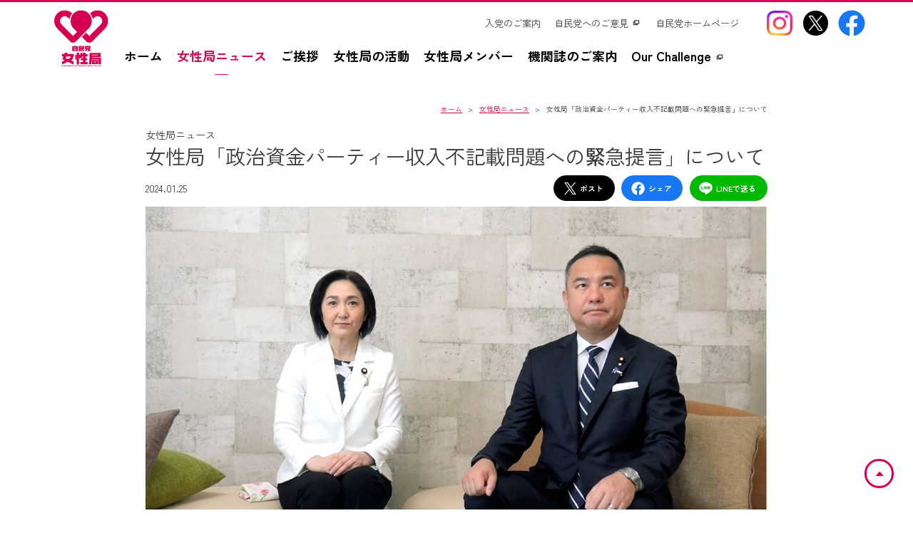

--- FILE ---
content_type: text/html; charset=UTF-8
request_url: https://www.jimin.jp/women/news/2024/207443.html
body_size: 4899
content:
<!doctype html>
<html lang="ja" xmlns:og="http://ogp.me/ns#" xmlns:fb="http://ogp.me/ns/fb#">
<head>
<meta charset="utf-8">
<meta name="viewport" content="width=device-width,initial-scale=1">
<meta name="format-detection" content="telephone=no,email=no">
<meta name="robots" content="index,follow,noodp">

<!-- Google Tag Manager -->
<script>(function(w,d,s,l,i){w[l]=w[l]||[];w[l].push({'gtm.start':
new Date().getTime(),event:'gtm.js'});var f=d.getElementsByTagName(s)[0],
j=d.createElement(s),dl=l!='dataLayer'?'&l='+l:'';j.async=true;j.src=
'https://www.googletagmanager.com/gtm.js?id='+i+dl;f.parentNode.insertBefore(j,f);
})(window,document,'script','dataLayer','GTM-WVLT5F3');</script>
<!-- End Google Tag Manager -->
<title>女性局「政治資金パーティー収入不記載問題への緊急提言」について | 女性局ニュース | 自由民主党 女性局</title>
<meta name="Description" content="1月19日に女性局が取りまとめた「政治資金パーティー収入不記載問題への緊急提言」について、鈴木英敬女性局広報部長が、申し入れの様子なども踏まえながら、語りました。動画はこちらからご視聴ください↓女性局...">
<meta property="og:url" content="https://www.jimin.jp/women/news/2024/207443.html">
<meta property="og:type" content="article">
<meta property="og:title" content="女性局「政治資金パーティー収入不記載問題への緊急提言」について | 女性局ニュース | 自由民主党 女性局">
<meta property="og:description" content="1月19日に女性局が取りまとめた「政治資金パーティー収入不記載問題への緊急提言」について、鈴木英敬女性局広報部長が、申し入れの様子なども踏まえながら、語りました。動画はこちらからご視聴ください↓女性局...">
<meta property="og:image" content="https://www.jimin.jp/women/news/2023/img/207443_01.jpg">
<meta name="twitter:card" content="summary_large_image">
<meta name="twitter:site" content="@joseikyoku">
<meta property="twitter:account_id" content="1181450662246154240">
<link rel="canonical" href="https://www.jimin.jp/women/news/2024/207443.html">
<link rel="dns-prefetch" href="//use.typekit.net">
<link rel="dns-prefetch" href="//connect.facebook.net">
<link rel="dns-prefetch" href="//platform.twitter.com">
<link rel="shortcut icon" href="//www.jimin.jp/favicon.ico">
<link rel="apple-touch-icon-precomposed" href="//www.jimin.jp/assets/img/apple-touch-icon-precomposed.png">
<link rel="preconnect" href="https://fonts.googleapis.com">
<link rel="preconnect" href="https://fonts.gstatic.com" crossorigin>
<link href="https://fonts.googleapis.com/css2?family=Libre+Caslon+Display&family=Quicksand:wght@300..700&family=Zen+Kaku+Gothic+New:wght@300;400;500;700;900&display=swap" rel="stylesheet">
<link rel="preload" href="/women/common/css/style.css?date=20241226" as="style">
<link rel="stylesheet" href="/women/common/css/style.css?date=20241226">
<link rel="stylesheet" href="//www.jimin.jp/assets/css/activity.css?date=20241226">

<link rel="stylesheet" href="/women/common/css/news_detail.css?date=20241226">
</head>
<body id="news" class="detail">

<!-- Google Tag Manager (noscript) -->
<noscript><iframe src="https://www.googletagmanager.com/ns.html?id=GTM-WVLT5F3" height="0" width="0" style="display:none;visibility:hidden"></iframe></noscript>
<!-- End Google Tag Manager (noscript) -->

<div id="fb-root"></div>
<noscript><p>このサイトでは、JavaScriptによる機能が実装されています。</p></noscript>
<a href="#container" class="header-skiplink"><span>このページの本文へ移動</span></a>
<div id="wrapper">
  <header class="header">
    <div class="header__inner">
      <a href="/women/" class="header__inner--logo"><img src="/women/common/img/women_logo.svg" alt="自民党 女性局"></a>      <ul class="header__inner--sns sp-menu-sns">
        <li class="header__inner--sns03">
          <a href="https://www.instagram.com/jimin_joseikyoku/" target="_blank">
            <div><img src="/women/common/img/instagram.png" aria-label="自民党女性局Instagram（別ウインドウリンク）" class="svg-ico is-instagram"></div>
            <span>自民党女性局Instagram</span>
          </a>
        </li>
        <li class="header__inner--sns01">
          <a href="https://twitter.com/joseikyoku" target="_blank">
            <div><svg class="svg-ico is-x" viewBox="0 0 10 10" aria-hidden="true" role="img" aria-label="自民党女性局X（別ウインドウリンク）"><use xlink:href="/women/common/img/sprite.svg#ico-x"></use></svg></div>
            <span>自民党女性局X</span>
          </a>
        </li>
        <li class="header__inner--sns02">
          <a href="https://www.facebook.com/%E8%87%AA%E6%B0%91%E5%85%9A%E5%A5%B3%E6%80%A7%E5%B1%80-421620471342703/" target="_blank">
            <div><svg class="svg-ico is-facebook" viewBox="0 0 10 10" aria-hidden="true" role="img" aria-label="自民党女性局Facebook（別ウインドウリンク）"><use xlink:href="/women/common/img/sprite.svg#ico-facebook"></use></svg></div>
            <span>自民党女性局Facebook</span>
          </a>
        </li>
      </ul>
      <div class="header__spmenu--btn">
        <button id="sp-menu--btn" aria-label="メニューを開く" aria-controls="sp-menu--wrap" aria-expanded="true">
          <span></span>
        </button>
      </div>
      <nav id="sp-menu--wrap" class="header__spmenu" aria-controls="sp-menu--btn" aria-hidden="false">
        <ul class="header__inner--menu">
          <li class="header__inner--menu01"><a href="/women/"><span>ホーム</span></a></li>
          <li class="header__inner--menu02"><a href="/women/news/"><span>女性局ニュース</span></a></li>
          <li class="header__inner--menu03"><a href="/women/greeting/"><span>ご挨拶</span></a></li>
          <li class="header__inner--menu04"><a href="/women/activity/"><span>女性局の活動</span></a></li>
          <li class="header__inner--menu05"><a href="/women/member/"><span>女性局メンバー</span></a></li>
          <li class="header__inner--menu06"><a href="/women/libre/"><span>機関誌のご案内</span></a></li>
          <li class="header__inner--menu07"><a href="https://www.jimin.jp/ourchallenge/" target="_blank" aria-label="Our Challengez（別ウインドウリンク）"><span>Our Challenge</span></a></li>
        </ul>
        <div class="header__inner--submenu">
          <ul class="header__inner--sns pc-menu-sns">
            <li class="header__inner--sns03">
              <a href="https://www.instagram.com/jimin_joseikyoku/" target="_blank">
                <div><img src="/women/common/img/instagram.png" aria-label="自民党女性局Instagram（別ウインドウリンク）" class="svg-ico is-instagram"></div>
                <span>自民党女性局Instagram</span>
              </a>
            </li>
            <li class="header__inner--sns01">
              <a href="https://twitter.com/joseikyoku" target="_blank">
                <div><svg class="svg-ico is-x" viewBox="0 0 10 10" aria-hidden="true" role="img" aria-label="自民党女性局X（別ウインドウリンク）"><use xlink:href="/women/common/img/sprite.svg#ico-x"></use></svg></div>
                <span>自民党女性局X</span>
              </a>
            </li>
            <li class="header__inner--sns02">
              <a href="https://www.facebook.com/%E8%87%AA%E6%B0%91%E5%85%9A%E5%A5%B3%E6%80%A7%E5%B1%80-421620471342703/" target="_blank">
                <div><svg class="svg-ico is-facebook" viewBox="0 0 10 10" aria-hidden="true" role="img" aria-label="自民党女性局Facebook（別ウインドウリンク）"><use xlink:href="/women/common/img/sprite.svg#ico-facebook"></use></svg></div>
                <span>自民党女性局Facebook</span>
              </a>
            </li>
          </ul>
          <ul class="header__inner--info">
            <li><a href="/involved/joining/"><span>入党のご案内</span></a></li>
            <li><a href="https://ssl.jimin.jp/m/contacts" target="_blank" aria-label="自民党へのご意見（別ウインドウリンク）"><span>自民党へのご意見</span></a></li>
            <li><a href="/"><span>自民党ホームページ</span></a></li>
          </ul>
        </div>
      </nav>
    </div>
  </header>
  <main id="container">
    <article class="contents">
      <div class="contents__breadcrumbs">
        <div class="contents__breadcrumbs--inner">
          <ol aria-label="パンくずリスト" itemscope itemtype="https://schema.org/BreadcrumbList">
            <li class="breadcrumb-list__item" itemprop="itemListElement" itemscope itemtype="https://schema.org/ListItem">
            <a itemprop="item" href="/women/"><span itemprop="name">ホーム</span></a>
              <meta itemprop="position" content="1">
            </li>
<li class="breadcrumb-list__item" itemprop="itemListElement" itemscope itemtype="https://schema.org/ListItem">
<a itemprop="item" href="/women/news/"><span itemprop="name">女性局ニュース</span></a>
              <meta itemprop="position" content="2">
            </li>
            <li class="breadcrumb-list__item" itemprop="itemListElement" itemscope itemtype="https://schema.org/ListItem">
              <span itemprop="name">女性局「政治資金パーティー収入不記載問題への緊急提言」について</span>
              <meta itemprop="position" content="3">
            </li>
          </ol>
        </div>
      </div>
      <section class="contents__main">
        <div class="news__main">
          <p class="contents__category">女性局ニュース</p>
          
          
          
          <h1 class="contents__category--title">女性局「政治資金パーティー収入不記載問題への<span style="font-weight:500;">緊</span>急提言」について</h1>
          <div class="news__date">
            <p class="news__date--text">2024.01.25</p>
            <div class="news__date--sns">
            <p class="sns">
  <a href="javascript:void(0);" class="btn-sns is-x" data-sns="x">
    <svg class="svg-ico" viewBox="0 0 10 10"><use xlink:href="/women/common/img/sprite.svg#ico-x"></use></svg>
    ポスト
  </a>
  <a href="javascript:void(0);" class="btn-sns is-facebook" data-sns="facebook">
    <svg class="svg-ico" viewBox="0 0 10 10"><use xlink:href="/women/common/img/sprite.svg#ico-facebook"></use></svg>
    シェア
  </a>
  <a href="javascript:void(0);" class="btn-sns is-line" data-sns="line">
    <svg class="svg-ico" viewBox="0 0 10 10"><use xlink:href="/women/common/img/sprite.svg#ico-line"></use></svg>
    LINEで送る
  </a>
</p>            </div>
          </div>
<figure class="news__img--main"><img src="/women/news/2023/img/207443_01.jpg" alt=""></figure>
<div class="news__main--inner">
<p>1月19日に女性局が取りまとめた「政治資金パーティー収入不記載問題への<span style="font-weight:500;">緊</span>急提言」について、鈴木英敬女性局広報部長が、申し入れの様子なども踏まえながら、語りました。
<p>動画はこちらからご視聴ください↓<br>
<a href="https://youtu.be/8JpwTEtD6DM" target="_blank" class="link--youtube" rel="noopener">女性局「政治資金パーティー収入不記載問題への<span style="font-weight:500;">緊</span>急提言」について</a></p>
<p><span style="font-weight:500;">緊</span>急提言はこちらからご覧ください↓<br>
<a href="/women/news/2024/207414.html">政治刷新本部への申入れ</a></p>
</div>
<div id="relatedMember" class="relatedsection relatedsection-menber" data-member="202149,203411">
<h2 class="relatedsection_title">関連議員</h2>
<div class="relatedsection_inr">
<ul class="relatedmember">
</ul>
</div>
</div>
          <nav class="news__pagenavi">
            <ul>
              <li class="news__pagenavi--prev btn__darkpink"><a href="/women/news/2024/207431.html" rel="prev"><span>前の記事へ</span></a></li>
              <li class="news__pagenavi--next btn__darkpink"><a href="/women/news/2024/207479.html" rel="next"><span>次の記事へ</span></a></li>
            </ul>
          </nav>
          
        </div>
      </section>
    </article>
  <aside class="l-footer">
    <div class="l-content bgc-w">
      <div class="l-content-col is-s ta-c">
        <div class="l-col is-s">
          <h2 class="t-2 ff-en-b mb-s effect js-effect" data-effect-type="Fade"><span class="ff-en-TE">T</span>E<span class="ff-en-AM">A</span>M</h2>
          <ul class="list-ico t-ss lh-s teamlist">
            <li class="list-ico-item effect js-effect effect-fadetop is-complete" data-effect-delay="0.1" data-effect-type="FadeTop" style="visibility:visible;opacity:1"><a class="btn-other is-other" href="/aboutus/association/">
              <div class="btn-other-img mb-s">
                <div class="photo photo-1x1"></div><img class="photo-cover lazyload js-lazyload is-loaded" src="[data-uri]" width="1" height="1" data-srcset="/assets/img/ico-association.svg" alt="" data-lazy-mode="serial" data-lazyload-resize="false" srcset="/assets/img/ico-association.svg">
              </div><span class="nowrap">都道府県</span><span class="nowrap">支部連合会</span>
            </a></li>
            <li class="list-ico-item effect js-effect effect-fadetop is-complete" data-effect-delay="0.1" data-effect-type="FadeTop" style="visibility:visible;opacity:1"><a class="btn-other is-other" href="/daigakuin/">
              <div class="btn-other-img mb-s">
                <div class="photo photo-1x1"></div><img class="photo-cover lazyload js-lazyload is-loaded" src="[data-uri]" width="1" height="1" data-srcset="/assets/img/ico-daigakuin.svg" alt="" data-lazy-mode="serial" data-lazyload-resize="false" srcset="/assets/img/ico-daigakuin.svg">
              </div><span class="nowrap">中央政治</span><br><span class="nowrap">大学院</span>
            </a></li>
            <li class="list-ico-item effect js-effect effect-fadetop is-complete" data-effect-delay="0.1" data-effect-type="FadeTop" style="visibility:visible;opacity:1"><a class="btn-other is-other" href="/women/">
              <div class="btn-other-img mb-s">
                <div class="photo photo-1x1"></div><img class="photo-cover lazyload js-lazyload is-loaded" src="[data-uri]" width="1" height="1" data-srcset="/assets/img/ico-women.svg" alt="" data-lazy-mode="serial" data-lazyload-resize="false" srcset="/assets/img/ico-women.svg">
              </div>女性局
            </a></li>
            <li class="list-ico-item effect js-effect effect-fadetop is-complete" data-effect-delay="0.1" data-effect-type="FadeTop" style="visibility:visible;opacity:1"><a class="btn-other is-other" href="/youth/">
              <div class="btn-other-img mb-s">
                <div class="photo photo-1x1"></div><img class="photo-cover lazyload js-lazyload is-loaded" src="[data-uri]" width="1" height="1" data-srcset="/assets/img/ico-youth.svg" alt="" data-lazy-mode="serial" data-lazyload-resize="false" srcset="/assets/img/ico-youth.svg">
              </div>青年局
            </a></li>
            <li class="list-ico-item effect js-effect effect-fadetop is-complete" data-effect-delay="0.1" data-effect-type="FadeTop" style="visibility:visible;opacity:1"><a class="btn-other is-other" href="/aboutus/organize/gyoukaku/">
              <div class="btn-other-img mb-s">
                <div class="photo photo-1x1"></div><img class="photo-cover lazyload js-lazyload is-loaded" src="[data-uri]" width="1" height="1" data-srcset="/assets/img/ico-gyoukaku.svg" alt="" data-lazy-mode="serial" data-lazyload-resize="false" srcset="/assets/img/ico-gyoukaku.svg">
              </div><span class="nowrap">行政改革</span><br><span class="nowrap">推進本部</span>
            </a></li>
            <li class="list-ico-item effect js-effect effect-fadetop is-complete" data-effect-delay="0.1" data-effect-type="FadeTop" style="visibility:visible;opacity:1"><a class="btn-other is-other" href="/aboutus/organize/toukaikaku/">
              <div class="btn-other-img mb-s">
                <div class="photo photo-1x1"></div><img class="photo-cover lazyload js-lazyload is-loaded" src="[data-uri]" width="1" height="1" data-srcset="/assets/img/ico-toukaikaku.svg" alt="Co-Create" data-lazy-mode="serial" data-lazyload-resize="false" srcset="/assets/img/ico-toukaikaku.svg">
              </div><span class="nowrap">党改革</span><br><span class="nowrap">実行本部</span>
            </a></li>
            <li class="list-ico-item effect js-effect effect-fadetop is-complete" data-effect-delay="0.1" data-effect-type="FadeTop" style="visibility:visible;opacity:1"><a class="btn-other is-other" href="/constitution/">
              <div class="btn-other-img mb-s">
                <div class="photo photo-1x1"></div><img class="photo-cover lazyload js-lazyload is-loaded" src="[data-uri]" width="1" height="1" data-srcset="/assets/img/ico-constitution.svg?v=220121" alt="" data-lazy-mode="serial" data-lazyload-resize="false" srcset="/assets/img/ico-constitution.svg?v=220121">
              </div><span class="nowrap">憲法改正</span><br><span class="nowrap">実現本部</span>
            </a></li>
            <li class="list-ico-item effect js-effect effect-fadetop is-complete" data-effect-delay="0.1" data-effect-type="FadeTop" style="visibility:visible;opacity:1"><a class="btn-other is-other" href="/aboutus/organize/reconstruction/">
              <div class="btn-other-img mb-s">
                <div class="photo photo-1x1"></div><img class="photo-cover lazyload js-lazyload is-loaded" src="[data-uri]" width="1" height="1" data-srcset="/assets/img/ico-reconstruction2.svg" alt="" data-lazy-mode="serial" data-lazyload-resize="false" srcset="/assets/img/ico-reconstruction2.svg">
              </div><span class="nowrap">東日本大震災</span><span class="nowrap">復興加速化本部</span>
            </a></li>
            <li class="list-ico-item effect js-effect effect-fadetop is-complete" data-effect-delay="0.1" data-effect-type="FadeTop" style="visibility:visible;opacity:1"><a class="btn-other is-other" href="/ourchallenge/" target="_blank" rel="noopener">
              <div class="btn-other-img mb-s">
                <div class="photo photo-1x1"></div><img class="photo-cover lazyload js-lazyload is-loaded" src="[data-uri]" width="1" height="1" data-srcset="/assets/img/ico-ourchallenge.svg" alt="Our Challenge" data-lazy-mode="serial" data-lazyload-resize="false" srcset="/assets/img/ico-ourchallenge.svg">
              </div><span class="nowrap">政治にもっと、<br>女性の力を</span>
              <span class="sr">別ウィンドウリンク</span>
            </a></li>
            <li class="list-ico-item effect js-effect effect-fadetop is-complete" data-effect-delay="0.1" data-effect-type="FadeTop" style="visibility:visible;opacity:1"><a class="btn-other is-other" href="https://www.facebook.com/yuzei.ldp.pj" target="_blank" rel="noopener">
              <div class="btn-other-img mb-s">
                <div class="photo photo-1x1"></div><img class="photo-cover lazyload js-lazyload is-loaded" src="[data-uri]" width="1" height="1" data-srcset="/assets/img/ico-yozei.svg" alt="" data-lazy-mode="serial" data-lazyload-resize="false" srcset="/assets/img/ico-yozei.svg">
              </div><span class="nowrap">遊説局</span>
              <span class="sr">別ウィンドウリンク</span>
            </a></li>
            <li class="list-ico-item effect js-effect effect-fadetop is-complete" data-effect-delay="0.1" data-effect-type="FadeTop" style="visibility:visible;opacity:1"><a class="btn-other is-other" href="/activity/movie/">
              <div class="btn-other-img mb-s">
                <div class="photo photo-1x1"></div><img class="photo-cover lazyload js-lazyload is-loaded" src="[data-uri]" width="1" height="1" data-srcset="/assets/img/ico_cafesta.svg" alt="" data-lazy-mode="serial" data-lazyload-resize="false" srcset="/assets/img/ico_cafesta.svg">
              </div><span class="nowrap">動画チャンネル</span><br><span class="nowrap">CafeSta</span>
            </a></li>
            <li class="list-ico-item effect js-effect effect-fadetop is-complete" data-effect-delay="0.1" data-effect-type="FadeTop" style="visibility:visible;opacity:1"><a class="btn-other is-other" href="/involved/j_nsc/">
              <div class="btn-other-img mb-s">
                <div class="photo photo-1x1"></div><img class="photo-cover lazyload js-lazyload is-loaded" src="[data-uri]" width="1" height="1" data-srcset="/assets/img/ico-jnc.svg" alt="" data-lazy-mode="serial" data-lazyload-resize="false" srcset="/assets/img/ico-jnc.svg">
              </div>J-NSC
            </a></li>
            <li class="list-ico-item effect js-effect effect-fadetop is-complete" data-effect-delay="0.1" data-effect-type="FadeTop" style="visibility:visible;opacity:1"><a class="btn-other is-other" href="https://sangiin-jimin.jp/" target="_blank" rel="noopener">
              <div class="btn-other-img mb-s">
                <div class="photo photo-1x1"></div><img class="photo-cover lazyload js-lazyload is-loaded" src="[data-uri]" width="1" height="1" data-srcset="/assets/img/ico-sangiin.svg" alt="" data-lazy-mode="serial" data-lazyload-resize="false" srcset="/assets/img/ico-sangiin.svg">
              </div>参議院自民党
              <span class="sr">別ウィンドウリンク</span>
            </a></li>
          </ul>
        </div>
      </div>
    </div>
  </aside>
  </main>
  <footer class="footer">
    <div class="footer__inner">
      <ul class="footer__inner--menu">
        <li><a href="/privacy/">サイトポリシー</a></li>
        <li><a href="/accessibility/">ウェブアクセシビリティ方針</a></li>
        <li><a href="/term/">ご利用にあたって</a></li>
      </ul>
      <p class="footer__inner--copyright" lang="en">Copyright &copy; The Liberal Democratic Party of Japan. All Rights Reserved.</p>
    </div>
  </footer>
</div>
<div id="pagetopBtm"><a href="javascript:void(0);" class="pagetop">ページトップへ</a></div>

<link rel="stylesheet" href="//cdn.jsdelivr.net/npm/swiper@11/swiper-bundle.min.css">
<script src="//www.jimin.jp/common/js/jquery-3.7.1.min.js"></script>
<script src="//www.jimin.jp/common/js/jquery-migrate-3.5.0.min.js"></script>
<script src="/women/common/js/libs.js"></script>
<script type="module" src="/women/common/js/main.js?20230317"></script>
<script>
(function(d) {
  var config = {
    kitId: 'gdp2irg',
    scriptTimeout: 3000,
    async: true
  },
  h=d.documentElement,t=setTimeout(function(){h.className=h.className.replace(/\bwf-loading\b/g,"")+" wf-inactive";},config.scriptTimeout),tk=d.createElement("script"),f=false,s=d.getElementsByTagName("script")[0],a;h.className+=" wf-loading";tk.src='https://use.typekit.net/'+config.kitId+'.js';tk.async=true;tk.onload=tk.onreadystatechange=function(){a=this.readyState;if(f||a&&a!="complete"&&a!="loaded")return;f=true;clearTimeout(t);try{Typekit.load(config)}catch(e){}};s.parentNode.insertBefore(tk,s)
})(document);
</script>

<script src="/women/news/js/news_detail.js"></script>

</body>
</html>

--- FILE ---
content_type: text/css
request_url: https://www.jimin.jp/women/common/css/style.css?date=20241226
body_size: 7148
content:
@charset "UTF-8";.font--libre{font-family:"Libre Caslon Display", serif;font-weight:400;font-style:normal}.zen-kaku-gothic-new-regular{font-family:"Zen Kaku Gothic New", serif;font-weight:400;font-style:normal}a,abbr,acronym,address,applet,article,aside,audio,b,big,blockquote,body,canvas,caption,center,cite,code,dd,del,details,dfn,div,dl,dt,em,embed,fieldset,figcaption,figure,footer,form,h1,h2,h3,h4,h5,h6,header,hgroup,html,i,iframe,img,ins,kbd,label,legend,li,mark,menu,nav,object,ol,output,p,pre,q,ruby,s,samp,section,small,span,strike,strong,sub,summary,sup,table,tbody,td,tfoot,th,thead,time,tr,tt,u,ul,var,video{margin:0;padding:0;font:inherit;font-size:100%;vertical-align:baseline;border:0}html{line-height:1}ol,ul{list-style:none}table{border-collapse:collapse;border-spacing:0}caption,td,th{text-align:left;font-weight:400;vertical-align:middle}blockquote,q{quotes:none}blockquote:after,blockquote:before,q:after,q:before{content:"";content:none}a img{border:none}article,aside,details,figcaption,figure,footer,header,hgroup,menu,nav,section,summary{display:block}@font-face{font-family:"jimin-ico";src:url("/women/common/fonts/jimin-ico.eot?9ada6f3c9fb4f2daedd807d85c7fa815?#iefix") format("embedded-opentype"), url("/women/common/fonts/jimin-ico.woff2?9ada6f3c9fb4f2daedd807d85c7fa815") format("woff2"), url("/women/common/fonts/jimin-ico.woff?9ada6f3c9fb4f2daedd807d85c7fa815") format("woff")}html{font-size:10px;-webkit-text-size-adjust:100%;font-feature-settings:"palt"}body{font-family:"Zen Kaku Gothic New", "游ゴシック体", "Yu Gothic", "YuGothic", "ヒラギノ角ゴ Pro W3", "Hiragino Kaku Gothic ProN", "メイリオ", "Meiryo", sans-serif;font-size:1.6rem;text-align:left;color:#373a36;line-height:1.3;letter-spacing:normal}body *{box-sizing:border-box}#wrapper{width:100%;padding-top:10.97222vw}#wrapper.is-scroll{padding-top:5.41667vw}.textnavi{width:990px;position:absolute;left:-9999px;list-style-type:none}.textnavi a{display:block}#a-ct,#a-gn,#a-lk,#a-ln{width:990px;position:absolute;left:-9999px}.show--sp{display:none}img.img__show--sp{display:none}.header-skiplink{display:block;position:absolute;width:1px;height:1px;padding:0;margin:-1px;-webkit-clip-path:rect(0, 0, 0, 0);clip-path:rect(0, 0, 0, 0);white-space:nowrap;border:0;overflow:hidden;background:#d80051;transition:none;color:#fff;text-align:center}.header-skiplink span:after{content:"";width:.5em;height:.5em;border-top:solid 2px #d80051;border-right:solid 2px #d80051;display:inline-block;transform:rotate(135deg) translateY(0.25em);margin-left:1em}.header-skiplink:focus-visible{text-align:center;position:relative;width:100%;height:auto;padding:10px;clip-path:none;outline:none;margin:0}.header-skiplink:focus-visible span{font-weight:700;color:#d80051;background-color:#fff;display:inline-block;padding:8px 14px 8px 24px}.header{width:100%;border-top:0.20833vw #d80051 solid;background:#FFF;z-index:20}.is-scroll .header{box-shadow:0 2px rgba(0, 0, 0, 0.05)!important}.header__inner{margin:0 auto;max-width:1440px;height:7.98611vw;position:relative;z-index:100}.is-scroll .header__inner{height:4.30556vw}.header__inner a{color:#000;text-decoration:none;transition:all 0.3s}.header__inner a:hover{text-decoration:underline;color:#d80051}.header__inner--logo{width:5.97222vw;height:6.18056vw;position:absolute;top:50%;transform:translateY(-50%);left:5.90278%;z-index:10;display:block;line-height:0}.is-scroll .header__inner--logo{width:3.61111vw;height:3.75vw}.header__inner--logo>img{width:100%;height:auto}.header__inner--menu{position:absolute;bottom:0;left:13.61111%;display:flex}.header__inner--menu>li{padding:0 0.76389vw;line-height:1}.header__inner--menu>li a{padding-bottom:1.38889vw;font-size:1.38889vw;font-weight:700;display:block;position:relative;transition:all 0.5s ease-out}.header__inner--menu>li a[target=_blank]:after{background:url("//www.jimin.jp/assets/img/ico-blank_s.svg") 0 0 no-repeat;background-size:100% 100%;width:1.11111vw;height:0.97222vw;filter:invert(15%) sepia(1%) saturate(4724%) hue-rotate(320deg) brightness(87%) contrast(69%)}.header__inner--menu>li a[target=_blank]:hover:after{filter:invert(15%) sepia(86%) saturate(3995%) hue-rotate(326deg) brightness(89%) contrast(113%)}.header__inner--menu>li a[target=_blank]:after{content:"";display:inline-block;margin-left:0.34722vw;transition:all 0.5s ease-out}.header__inner--menu>li a:hover{text-decoration:none}.header__inner--menu>li:not(:last-child) a:before{content:"";background:#d80051;width:1.52778vw;height:0.06944vw;position:absolute;bottom:0;left:50%;transform:translateX(-50%);display:none}.header__inner--menu>li:first-child{padding-left:0}.header__inner--menu>li:last-child{padding-right:0}#home .header__inner--menu01 a:before{display:block}#news .header__inner--menu02 a:before{display:block}#greeting .header__inner--menu03 a:before{display:block}#activity .header__inner--menu04 a:before{display:block}#member .header__inner--menu05 a:before{display:block}#libre .header__inner--menu06 a:before{display:block}#activity .header__inner--menu04 a,#greeting .header__inner--menu03 a,#home .header__inner--menu01 a,#libre .header__inner--menu06 a,#member .header__inner--menu05 a,#news .header__inner--menu02 a,.header__inner--menu>li a:hover{color:#d8004e;border-bottom-color:#d8004e}.header{position:fixed;top:0}.header__inner--submenu{display:flex;flex-direction:row-reverse;align-items:center;flex-wrap:nowrap;position:absolute;right:4.86111%;top:0.69444vw}.header__inner--sns{margin-left:2.08333vw;width:11.38889vw;height:3.26389vw;display:flex}.header__inner--sns.sp-menu-sns{display:none}.header__inner--sns>li+li{margin-left:0.69444vw}.header__inner--sns>li>a>div{display:flex;align-items:center;justify-content:center;width:3.26389vw;height:3.26389vw;border-radius:50%}.header__inner--sns>li>a>div .svg-ico.is-x{width:2.77778vw;height:2.77778vw;fill:#FFF;background:#000;padding:0.34722vw;border-radius:50%}.header__inner--sns>li>a>div .svg-ico.is-facebook{width:3.26389vw;height:3.26389vw;fill:#1877f2}.header__inner--sns>li>a>div .svg-ico.is-instagram{width:2.77778vw;height:2.77778vw}.header__inner--sns>li>a>span{display:none}.header__inner--info{display:flex}.is-scroll .header__inner--info{display:none}.header__inner--info>li{padding:0 0.76389vw}.header__inner--info>li a{font-size:1.04167vw;font-weight:700;display:block;position:relative;color:#3f3f3f;font-weight:400;transition:all 0.5s ease-out}.header__inner--info>li a:hover{text-decoration:none}.header__inner--info>li a[target=_blank]{padding-right:1.38889vw;position:relative}.header__inner--info>li a[target=_blank]:after{background:url("//www.jimin.jp/assets/img/ico-blank_s.svg") 0 0 no-repeat;background-size:100% 100%;width:1.11111vw;height:0.97222vw;filter:invert(15%) sepia(1%) saturate(4724%) hue-rotate(320deg) brightness(87%) contrast(69%)}.header__inner--info>li a[target=_blank]:hover:after{filter:invert(15%) sepia(86%) saturate(3995%) hue-rotate(326deg) brightness(89%) contrast(113%)}.header__inner--info>li a[target=_blank]:after{content:"";position:absolute;top:50%;right:0;transform:translateY(-50%);transition:all 0.5s ease-out}.header__spmenu--btn{display:none}.footer{padding:1.38889vw 0;margin:0 auto;max-width:1440px}.footer__inner{padding:0 4.86111%;display:flex;justify-content:space-between;align-items:center}.footer__inner--menu{display:flex}.footer__inner--menu li{padding-right:1.38889vw;line-height:1}.footer__inner--menu li a{padding-left:0.69444vw;font-size:0.90278vw;color:#373a36;text-decoration:none;position:relative;transition:all 0.3s}.footer__inner--menu li a:before,.footer__inner--menu li a[target=_blank]:after{content:"";background-position:0 0;background-repeat:no-repeat;background-size:cover;position:absolute;top:50%;display:block;transform:translateY(-50%)}.footer__inner--menu li a:before{background-image:url(/women/common/img/bg_arrow_gray.png);width:0.34722vw;height:0.625vw;left:0}.footer__inner--menu li a[target=_blank]{padding:0 1.38889vw 0 0.69444vw}.footer__inner--menu li a[target=_blank]:after{background:url("//www.jimin.jp/assets/img/ico-blank_s.svg") 0 0 no-repeat;background-size:100% 100%;width:1.11111vw;height:0.97222vw;filter:invert(15%) sepia(1%) saturate(4724%) hue-rotate(320deg) brightness(87%) contrast(69%)}.footer__inner--menu li a[target=_blank]:hover:after{filter:invert(15%) sepia(86%) saturate(3995%) hue-rotate(326deg) brightness(89%) contrast(113%)}.footer__inner--menu li a[target=_blank]:after{right:0}.footer__inner--menu li a:hover{text-decoration:underline}.footer__inner--copyright{font-size:0.76389vw}#pagetopBtm{position:fixed;bottom:2.08333vw;right:2.08333vw;z-index:10}#pagetopBtm>a{background:#fff;width:3.19444vw;height:3.19444vw;text-indent:100%;white-space:nowrap;border-radius:100%;border:0.20833vw #d80051 solid;position:relative;display:block;overflow:hidden}#pagetopBtm>a:before{content:"";border-style:solid;border-width:0 0.41667vw 0.48611vw 0.41667vw;border-color:transparent transparent #d80051 transparent;position:absolute;top:50%;left:50%;transform:translate(-50%, -50%);display:block}.contents__main{margin:0 auto;max-width:1440px}.contents__breadcrumbs{margin:0 auto;max-width:1440px}.contents__breadcrumbs--inner{margin-bottom:1.38889vw;padding:0 15.97222%;display:flex;justify-content:flex-end}.contents__breadcrumbs ol>li{padding-right:0.5em;font-size:0.76389vw;display:inline-block}.contents__breadcrumbs ol>li:after{content:">";margin-left:0.5em;font-size:0.76389vw}.contents__breadcrumbs ol>li:last-child{padding-right:0}.contents__breadcrumbs ol>li:last-child:after{content:"";margin-left:0;display:none}.contents__breadcrumbs ol>li>a{color:#d8004e}.contents__category{font-size:1.11111vw;margin-top:1.38889vw;line-height:1.6275}.contents__category--title{margin-bottom:0.69444vw;font-size:2.22222vw}.title__main{font-size:6.43056vw;color:#d80051;line-height:.9;font-family:fot-tsukumin-pr6n, sans-serif;font-style:normal;font-weight:300}.title__sub{font-size:2.31042vw;color:#000;font-weight:400;font-family:fot-tsukumin-pr6n, sans-serif;font-style:normal;font-weight:300}.title__sub02{font-size:1.66667vw;color:#373a36;font-weight:400;text-align:center}*+.title__sub02{margin-top:5.90278vw}.title__sub02:after{content:'';background:#d80051;margin:1em auto 1.5em;width:2em;height:0.27778vw;border-radius:0.13889vw;display:block}.text--left{text-align:left!important}.text--center{text-align:center!important}.text--right{text-align:right!important}a.link--ameba:after,a.link--blank:after,a.link--pdf:after,a.link--youtube:after{content:"";margin-left:0.69444vw;vertical-align:middle;display:inline-block}a.link--blank:after{background:url("//www.jimin.jp/assets/img/ico-blank_s.svg") 0 0 no-repeat;background-size:100% 100%;margin-left:0.34722vw;width:1.11111vw;height:1.11111vw}a.link--youtube:after{background:url(/women/common/img/ico_youtube.svg) 0 0 no-repeat;background-size:100% 100%;width:2.36111vw;height:1.04167vw}a.link--ameba:after{background:url(/women/common/img/ico_ameba.png) 0 0 no-repeat;background-size:100% 100%;width:1.52778vw;height:1.45833vw}a.link--pdf:after{background-image:url("data:image/svg+xml;charset=utf8,%3C%3Fxml%20version%3D%221.0%22%20encoding%3D%22utf-8%22%3F%3E%3Csvg%20version%3D%221.1%22%20id%3D%22_x32_%22%20xmlns%3D%22http%3A%2F%2Fwww.w3.org%2F2000%2Fsvg%22%20x%3D%220px%22%20y%3D%220px%22%20viewBox%3D%220%200%20416.59%20512%22%20style%3D%22enable-background%3Anew%200%200%20416.59%20512%3B%22%20xml%3Aspace%3D%22preserve%22%3E%3Cstyle%20type%3D%22text%2Fcss%22%3E%20.st0%7Bfill%3A%23d8004e%3B%7D%3C%2Fstyle%3E%3Cg%3E%20%3Cpath%20class%3D%22st0%22%20d%3D%22M330.71%2C0H160.59h-13.18l-9.32%2C9.31L9.31%2C138.1L0%2C147.42v13.18v265.51C0%2C473.47%2C38.53%2C512%2C85.9%2C512h244.81%20c47.35%2C0%2C85.88-38.54%2C85.88-85.89V85.9C416.59%2C38.53%2C378.06%2C0%2C330.71%2C0z%20M384.79%2C426.11c0%2C29.88-24.21%2C54.09-54.08%2C54.09H85.9%20c-29.88%2C0-54.1-24.21-54.1-54.09V160.59h83.72c24.88%2C0%2C45.08-20.18%2C45.08-45.07V31.8h170.12c29.87%2C0%2C54.08%2C24.21%2C54.08%2C54.09%20V426.11z%22%2F%3E%20%3Cpath%20class%3D%22st0%22%20d%3D%22M124.24%2C252.79H95.71c-5.43%2C0-8.69%2C3.53-8.69%2C8.83v73.75c0%2C6.39%2C4.2%2C10.6%2C10.04%2C10.6%20c5.71%2C0%2C9.91-4.21%2C9.91-10.6v-22.41c0-0.55%2C0.28-0.82%2C0.82-0.82h16.44c20.09%2C0%2C32.19-12.23%2C32.19-29.61%20C156.43%2C264.87%2C144.48%2C252.79%2C124.24%2C252.79z%20M123.01%2C294.89H107.8c-0.54%2C0-0.82-0.27-0.82-0.81v-23.23c0-0.55%2C0.28-0.82%2C0.82-0.82%20h15.21c8.42%2C0%2C13.45%2C5.03%2C13.45%2C12.5C136.46%2C290%2C131.43%2C294.89%2C123.01%2C294.89z%22%2F%3E%20%3Cpath%20class%3D%22st0%22%20d%3D%22M202.48%2C252.79h-21.87c-5.43%2C0-8.69%2C3.53-8.69%2C8.83v74.84c0%2C5.3%2C3.25%2C8.69%2C8.69%2C8.69h21.87%20c19.69%2C0%2C31.92-6.25%2C36.81-21.32c1.76-5.3%2C2.72-11.68%2C2.72-24.86c0-13.17-0.96-19.56-2.72-24.86%20C234.41%2C259.03%2C222.18%2C252.79%2C202.48%2C252.79z%20M220.15%2C316.9c-2.32%2C7.33-8.96%2C10.46-18.21%2C10.46h-9.23c-0.54%2C0-0.82-0.27-0.82-0.82%20v-55.15c0-0.55%2C0.28-0.82%2C0.82-0.82h9.23c9.24%2C0%2C15.89%2C3.13%2C18.21%2C10.46c0.95%2C3.13%2C1.62%2C8.56%2C1.62%2C17.93%20C221.77%2C308.34%2C221.1%2C313.77%2C220.15%2C316.9z%22%2F%3E%20%3Cpath%20class%3D%22st0%22%20d%3D%22M313.46%2C252.79h-44.81c-5.43%2C0-8.7%2C3.53-8.7%2C8.83v73.75c0%2C6.39%2C4.22%2C10.6%2C10.05%2C10.6%20c5.7%2C0%2C9.91-4.21%2C9.91-10.6v-26.35c0-0.54%2C0.27-0.81%2C0.81-0.81h26.09c5.84%2C0%2C9.23-3.53%2C9.23-8.56c0-5.03-3.39-8.55-9.23-8.55%20h-26.09c-0.55%2C0-0.81-0.27-0.81-0.82v-19.42c0-0.55%2C0.27-0.82%2C0.81-0.82h32.73c5.57%2C0%2C9.24-3.67%2C9.24-8.55%20C322.71%2C256.45%2C319.03%2C252.79%2C313.46%2C252.79z%22%2F%3E%3C%2Fg%3E%3C%2Fsvg%3E");background-size:100% 100%;margin-left:3px;width:1.04167vw;height:1.31944vw}a.link--image img{-webkit-transition:opacity 1s ease-out;-moz-transition:opacity 1s ease-out;-ms-transition:opacity 1s ease-out;transition:opacity 1s ease-out}a.link--image img:hover{filter:alpha(opacity=80);-moz-opacity:.8;opacity:.8;-webkit-transition:0.3s ease-in-out;-moz-transition:0.3s ease-in-out;-o-transition:0.3s ease-in-out;transition:0.3s ease-in-out}.btn__border--gray>a,.btn__border--gray>button,.btn__darkpink>a,.btn__darkpink>button{font-size:1.11111vw;vertical-align:middle;text-decoration:none;white-space:nowrap;border-width:0.06944vw;border-style:solid;border-radius:4em;display:block;transition:all 0.3s}.btn__border--gray>a span,.btn__border--gray>button span,.btn__darkpink>a span,.btn__darkpink>button span{padding-left:1.11111vw;position:relative;display:inline-block}.btn__border--gray>a span:before,.btn__border--gray>button span:before,.btn__darkpink>a span:before,.btn__darkpink>button span:before{content:"";background-position:0 0;background-repeat:no-repeat;background-size:100% 100%;width:0.41667vw;height:0.90278vw;position:absolute;top:50%;left:0;display:block;transform:translateY(-50%)}.btn__border--gray{display:inline-block}.btn__border--gray>a,.btn__border--gray>button{padding:1.04167vw 5.20833vw;color:#373a36;border-color:#cccccb}.btn__border--gray>a span:before,.btn__border--gray>button span:before{background-image:url(/women/common/img/bg_arrow_gray.png)}.btn__darkpink{display:inline-block}.btn__darkpink>a,.btn__darkpink>button{background:#d8004e;padding:1.04167vw 1.38889vw;color:#fff;font-weight:700;text-align:center;border-color:#d8004e}.btn__darkpink>a span:before,.btn__darkpink>button span:before{background-image:url(/women/common/img/bg_arrow_white.png)}.sns a{padding:.7em 1.25em;font-size:1rem;font-weight:700;line-height:1;color:#fff;text-decoration:none;position:relative;display:inline-flex;align-items:center;border-width:2px;border-style:solid;border-radius:3em;cursor:pointer;transition:background .25s, border .25s, color .25s}.sns a+a{margin-left:0.5em}.sns a>span.sns--icon{margin:-0.2em 0.25em -0.2em -0.2em;font-size:1.9rem;font-family:"jimin-ico";font-style:normal;font-weight:400;line-height:1;text-decoration:none;text-transform:none;display:inline-flex;justify-content:center;align-items:center;speak:none;-webkit-font-smoothing:antialiased;-moz-osx-font-smoothing:grayscale}.sns a:hover{background-color:transparent}.sns__twitter{background-color:#1da1f2;border-color:#1da1f2}.sns__twitter>span.sns--icon:before{content:"\e014"}.sns__twitter:hover{color:#1da1f2}.sns__facebook{background-color:#1877f2;border-color:#1877f2}.sns__facebook>span.sns--icon:before{content:"\e009"}.sns__facebook:hover{color:#1877f2}.sns__line{background-color:#00b900;border-color:#00b900}.sns__line>span.sns--icon:before{content:"\e00b"}.sns__line:hover{color:#00b900}.panel__menu{display:table}.panel__menu--select,.panel__menu--title{display:table-cell;vertical-align:middle}.panel__menu--title .title__main,.panel__menu--title p{line-height:1}.panel__menu--title p{font-size:1.8rem;font-weight:700}.panel__menu--select{padding-left:1.38889vw}.panel__select{position:relative}.panel__select:before{content:"";background:#fff url(/women/common/img/bg_select_arrow.png) 0 0 no-repeat;background-size:100%;margin-top:-2px;width:8px;height:4px;position:absolute;right:10px;top:50%;display:block;z-index:1;pointer-events:none}.panel__select select{background:#fff;padding:0 28px 0 20px;width:100%;height:24px;font-size:1.3rem;color:#000;text-overflow:'';line-height:1;border:1px #fff solid;border-radius:4em;-moz-appearance:none;-webkit-appearance:button;-moz-appearance:button;appearance:button;appearance:none;-webkit-appearance:none;-moz-appearance:none}.panel__select select::-ms-expand{display:none}.panel__select select::-moz-focusring{color:transparent;text-shadow:0 0 0 #828c9a}.panel__select select option{background:#fff;font-size:1.3rem}.panel__list{margin:0 auto 3.125vw;display:flex;flex-wrap:wrap}.panel__list>li{display:flex}.panel__list--link{border:0.06944vw solid #e3e3e3;padding:0.69444vw;text-decoration:none;position:relative;display:block;border-radius:0.34722vw;overflow:hidden;transition:all 0.5s ease-out}.panel__list--link figure{line-height:0}.panel__list--link figure>img{width:100%;height:auto;border-radius:0.34722vw}.panel__list--link:hover{box-shadow:0 0.48611vw 0.69444vw #e3e3e3}.panel__list--overlay{width:100%;position:relative;border-radius:0 0 1.25vw 1.25vw;display:block;z-index:5}.panel__list--category{background:#fff;padding:0.34722vw 0.69444vw;font-size:1.04167vw;color:#000;font-weight:700;position:absolute;left:0;border-radius:0 0.34722vw 0 0;display:block;transform:translateY(calc(-100% + 1px))}.panel__list--data{padding:1.04167vw 0.69444vw 0.69444vw;width:100%;z-index:10}.panel__list--data dl{display:flex;flex-direction:column-reverse}.panel__list--data dd,.panel__list--data dt{color:#000;padding:0;font-weight:700;text-align:left;font-size:1.25vw}.panel__list--data dt span{font-family:"Quicksand", serif;font-optical-sizing:auto;font-weight:700;font-style:normal}.panel__list--data dd{margin-bottom:0.69444vw}.panel__list--photo:before{content:" ";padding-bottom:83.74%;width:100%;height:0;position:relative;display:block}.panel__list--noentry{display:none}.panel__list--notext{padding:6.94444vw 0;font-size:1.5rem;text-align:center;display:none}.panel__list02{display:flex;flex-wrap:wrap;gap:0 0.59028vw}.panel__list02>li{margin-bottom:0.625vw;width:32.7551%;display:flex}.panel__list02--link{padding:0.69444vw;text-decoration:none;position:relative;display:block;border:0.06944vw solid #e3e3e3;border-radius:0.34722vw;transition:all 0.5s ease-out}.panel__list02--link:hover{box-shadow:0 0.48611vw 0.69444vw #e3e3e3}.panel__list02--link figure{line-height:0}.panel__list02--link figure img{width:100%;height:auto;border-radius:0.34722vw}.panel__list02--overlay{position:relative}.panel__list02--category{background:#fff;padding:0.34722vw 0.69444vw;font-size:1.04167vw;color:#000;font-weight:700;position:absolute;left:0;border-radius:0 0.34722vw 0 0;display:block;transform:translateY(calc(-100% + 1px))}.panel__list02--data{padding:1.04167vw 0.69444vw 0.69444vw}.panel__list02--data dl{display:flex;flex-direction:column-reverse}.panel__list02--data dd,.panel__list02--data dt{color:#000;font-weight:700;font-size:1.25vw}.panel__list02--data dt span{font-family:"Quicksand", serif;font-optical-sizing:auto;font-weight:700;font-style:normal}.panel__list02--data dd{margin-bottom:0.69444vw}.list__disc{margin-left:1.5em;list-style:disc}.list__decimal{margin-left:1.5em;list-style:decimal}.list__decimal--brackets>li{counter-increment:brackets}.list__decimal--brackets>li:before{content:"（" counter(brackets) "）"}.list__decimal--brackets>li ol,.list__decimal--brackets>li ul{padding-left:2em}.list__table>li{display:table}.list__table>li>div{vertical-align:top;display:table-cell}.sp__scroll--block+.list__decimal,.sp__scroll--block+.list__disc,.sp__scroll--block+.list__table{margin-top:0.69444vw}.sp__scroll--block+.list__decimal>li,.sp__scroll--block+.list__disc>li,.sp__scroll--block+.list__table>li{font-size:1.2rem}@media only screen and (min-width:1440px){.font--libre{font-family:"Libre Caslon Display", serif;font-weight:400;font-style:normal}.zen-kaku-gothic-new-regular{font-family:"Zen Kaku Gothic New", serif;font-weight:400;font-style:normal}#wrapper{padding-top:158px}#wrapper.is-scroll{padding-top:78px}.header__inner{height:115px}.is-scroll .header__inner{height:62px}.header__inner--logo{width:86px;height:89px}.is-scroll .header__inner--logo{width:52px;height:54px}.header__inner--menu{bottom:0}.header__inner--menu>li{padding:0 22px}.header__inner--menu>li a{padding-bottom:20px;font-size:2rem}.header__inner--menu>li a[target=_blank]:after{width:16px;height:14px}.header__inner--menu>li a[target=_blank]:after{margin-left:5px}.header__inner--menu>li:not(:last-child) a:before{width:22px;height:1px}.header__inner--submenu{top:10px}.header__inner--sns{width:66px;height:47px;margin-left:30px}.header__inner--sns>li+li{margin-left:10px}.header__inner--sns>li>a>div{width:47px;height:47px}.header__inner--sns>li>a>div .svg-ico.is-x{width:40px;height:40px;fill:#FFF;background:#000;padding:5px}.header__inner--sns>li>a>div .svg-ico.is-facebook{width:47px;height:47px}.header__inner--sns>li>a>div .svg-ico.is-instagram{width:40px;height:40px}.header__inner--info>li{padding:0 11px}.header__inner--info>li a{font-size:1.5rem}.header__inner--info>li a[target=_blank]{padding-right:20px}.header__inner--info>li a[target=_blank]:after{width:16px;height:14px}.footer{padding:20px 0}.footer__inner--menu li{padding-right:20px}.footer__inner--menu li a{padding-left:10px;font-size:1.3rem}.footer__inner--menu li a:before{width:5px;height:9px}.footer__inner--menu li a[target=_blank]{padding:0 20px 0 10px}.footer__inner--menu li a[target=_blank]:after{width:16px;height:14px}.footer__inner--copyright{font-size:1.1rem}#pagetopBtm{bottom:30px;right:30px}#pagetopBtm>a{width:46px;height:46px;border-width:3px}#pagetopBtm>a:before{border-width:0 6px 7px 6px}.contents__breadcrumbs--inner{margin-bottom:20px}.contents__breadcrumbs ol>li{font-size:1.1rem}.contents__breadcrumbs ol>li:after{font-size:1.1rem}.contents__category{margin-top:20px;font-size:1.6rem}.contents__category--title{margin-bottom:10px;font-size:3.2rem}.title__main{font-size:9.26rem}.title__sub{font-size:3.327rem}.title__sub02{font-size:2.4rem}*+.title__sub02{margin-top:85px}.title__sub02:after{height:4px;border-radius:2px}a.link--ameba:after,a.link--blank:after,a.link--pdf:after,a.link--youtube:after{margin-left:10px}a.link--blank:after{margin-left:5px;width:16px;height:16px}a.link--youtube:after{width:34px;height:15px}a.link--ameba:after{width:22px;height:21px}a.link--pdf:after{margin-left:3px;width:15px;height:19px}.btn__border--gray>a,.btn__border--gray>button,.btn__darkpink>a,.btn__darkpink>button{font-size:1.6rem;border-width:1px}.btn__border--gray>a span,.btn__border--gray>button span,.btn__darkpink>a span,.btn__darkpink>button span{padding-left:16px}.btn__border--gray>a span:before,.btn__border--gray>button span:before,.btn__darkpink>a span:before,.btn__darkpink>button span:before{width:6px;height:13px}.btn__border--gray>a,.btn__border--gray>button{padding:15px 75px}.btn__darkpink>a,.btn__darkpink>button{padding:15px 20px}.panel__menu--select{padding-left:20px}.panel__list--link{border-width:1px;padding:10px;border-radius:5px}.panel__list--link figure>img{border-radius:5px}.panel__list--link:hover{box-shadow:0 7px 10px #e3e3e3}.panel__list--overlay{border-radius:0 0 18px 18px}.panel__list--category{padding:5px 10px;font-size:1.5rem;border-radius:0 5px 0 0}.panel__list--data{padding:15px 10px 10px}.panel__list--data dd,.panel__list--data dt{font-size:1.8rem}.panel__list--data dd{margin-bottom:10px}.panel__list--notext{padding:100px 0}.panel__list02{gap:0 8.5px}.panel__list02>li{margin-bottom:9px}.panel__list02--link{padding:10px;border-width:1px;border-radius:5px}.panel__list02--link:hover{box-shadow:0 7px 10px #e3e3e3}.panel__list02--link figure img{border-radius:5px}.panel__list02--category{padding:5px 10px;font-size:1.5rem;border-radius:0 5px 0 0}.panel__list02--data{padding:15px 10px 10px}.panel__list02--data dd,.panel__list02--data dt{font-size:1.8rem}.panel__list02--data dd{margin-bottom:10px}.sp__scroll--block+.list__decimal,.sp__scroll--block+.list__disc,.sp__scroll--block+.list__table{margin-top:10px}}@media only screen and (min-width:1000px){.font--libre{font-family:"Libre Caslon Display", serif;font-weight:400;font-style:normal}.zen-kaku-gothic-new-regular{font-family:"Zen Kaku Gothic New", serif;font-weight:400;font-style:normal}}@media only screen and (max-width:1000px){.font--libre{font-family:"Libre Caslon Display", serif;font-weight:400;font-style:normal}.zen-kaku-gothic-new-regular{font-family:"Zen Kaku Gothic New", serif;font-weight:400;font-style:normal}}@media only screen and (min-width:768px) and (max-width:1439px){.font--libre{font-family:"Libre Caslon Display", serif;font-weight:400;font-style:normal}.zen-kaku-gothic-new-regular{font-family:"Zen Kaku Gothic New", serif;font-weight:400;font-style:normal}.sp__scroll{padding:0 3.125vw}}@media only screen and (max-width:767px){.font--libre{font-family:"Libre Caslon Display", serif;font-weight:400;font-style:normal}.zen-kaku-gothic-new-regular{font-family:"Zen Kaku Gothic New", serif;font-weight:400;font-style:normal}#wrapper{padding-top:21.5625vw!important}.show--pc{display:none}.show--sp{display:block}img.img__show--pc{display:none}img.img__show--sp{display:inline}.header{border-top-width:0.46875vw}.header__inner{height:19.53125vw!important}.header__inner ul{position:static;width:100%}.header__inner--logo{width:14.375vw!important;height:15.3125vw!important;left:3.59375vw}.header__inner--menu{display:block}.header__inner--menu li{padding:0 17.1875vw 0 4.6875vw}.header__inner--menu li a{padding:4.6875vw 0.78125vw;font-size:5vw;text-align:left;border-bottom:1px solid #ddd!important}.header__inner--menu li a:before{display:none}.header__inner--menu li a[target=_blank]:after{width:5vw;height:4.375vw}.header__inner--menu li a[target=_blank]:after{margin-left:0.78125vw}.header__inner--menu li:not(:last-child) a:before{content:none}.header__inner--menu li:first-child{padding-left:4.6875vw}.header__inner--menu li:last-child{padding-right:17.1875vw}.header__inner--submenu{position:static;flex-direction:column;padding:8.59375vw 4.6875vw 11.71875vw}.header__inner--sns{margin-left:0;width:26.5625vw!important;height:auto!important;justify-content:space-between;right:19.84375vw;top:11.71875vw!important;transform:translateY(-50%);position:fixed!important}.header__inner--sns.pc-menu-sns{display:none}.header__inner--sns.sp-menu-sns{display:flex}.header__inner--sns>li{line-height:20px;position:static;top:auto}.header__inner--sns>li>a{display:flex;justify-content:center;align-items:center;width:100%;height:auto;font-size:4.0625vw;font-weight:700;text-align:center}.header__inner--sns>li>a>div{margin-right:0;width:7.03125vw;height:7.03125vw}.header__inner--sns>li>a>div .svg-ico.is-facebook,.header__inner--sns>li>a>div .svg-ico.is-instagram,.header__inner--sns>li>a>div .svg-ico.is-x{width:7.03125vw;height:7.03125vw}.header__inner--sns>li>a>div .svg-ico.is-x{padding:0.78125vw}.header__inner--sns>li>a>span{display:none;white-space:nowrap}.header__inner--sns>li>a:hover{text-decoration:none}.header__inner--info{justify-content:start}.is-scroll .header__inner--info{display:flex}.header__inner--info>li{padding:0}.header__inner--info>li+li{margin-left:3.90625vw}.header__inner--info>li a{font-size:3.125vw}.header__inner--info>li a[target=_blank]{padding-right:6.25vw}.header__inner--info>li a[target=_blank]:after{width:5vw;height:4.375vw}.header__spmenu{background:#fff;z-index:20;width:100%;position:fixed;top:0;left:0;display:none}.header__spmenu--btn{width:12.5vw;height:12.5vw;background:#fff;position:absolute;top:5.15625vw;right:3.59375vw;display:block;z-index:30}.header__spmenu--btn button{width:100%;height:100%;background:#fff;border:none;border-color:rgba(0, 0, 0, 0.3);border-radius:100%;box-shadow:0 0 0.3125vw 0 rgba(0, 0, 0, 0.3)}.header__spmenu--btn button span{width:5.9375vw;height:0.46875vw;background:#d80051;position:absolute;top:50%;left:50%;transform:translate(-50%, -50%);display:block}.header__spmenu--btn button span:after,.header__spmenu--btn button span:before{content:"";background:#d80051;position:absolute;width:5.9375vw;height:0.46875vw;display:block}.header__spmenu--btn button span:before{top:-1.875vw}.header__spmenu--btn button span:after{top:1.875vw}.header__spmenu--btn button[aria-expanded=true] span{transform:translate(-50%, -50%) rotate(-45deg);display:block}.header__spmenu--btn button[aria-expanded=true] span:after,.header__spmenu--btn button[aria-expanded=true] span:before{top:50%;transform:translate(0, -50%) rotate(90deg)}.header__spmenu--btn button[aria-expanded=true] span:after{display:none}.header__spmenu--open{display:block}.footer{padding:2.34375vw 3.125vw}.footer__inner{display:block}.footer__inner--menu{display:none}.footer__inner--copyright{font-size:2.34375vw;text-align:center}#pagetopBtm{bottom:4.6875vw;right:4.6875vw}#pagetopBtm>a{width:10.15625vw;height:10.15625vw;border-width:0.46875vw}#pagetopBtm>a:before{border-width:0 1.875vw 2.1875vw 1.875vw}.contents__breadcrumbs{display:none}.contents__category{margin-top:0;padding:0 3.125vw;font-size:3.125vw}.contents__category--title{margin-bottom:3.125vw;padding:0 3.125vw;font-size:5vw}.title__main{font-size:10.66406vw}.title__sub,.title__sub02{font-size:6.92188vw}*+.title__sub02{margin-top:6.64063vw}.title__sub02:after{height:0.625vw;border-radius:0.3125vw}a.link--ameba:after,a.link--blank:after,a.link--pdf:after,a.link--youtube:after{margin-left:3.125vw}a.link--blank:after{margin-left:1.5625vw;width:5vw;height:5vw}a.link--youtube:after{width:5.3125vw;height:2.34375vw}a.link--ameba:after{width:6.875vw;height:6.5625vw}a.link--pdf:after{margin-left:0.9375vw;width:4.6875vw;height:5.9375vw}.btn__border--gray>a,.btn__border--gray>button,.btn__darkpink>a,.btn__darkpink>button{font-size:4.0625vw;border-width:0.9375vw}.btn__border--gray>a span,.btn__border--gray>button span,.btn__darkpink>a span,.btn__darkpink>button span{padding-left:4.6875vw}.btn__border--gray>a span:before,.btn__border--gray>button span:before,.btn__darkpink>a span:before,.btn__darkpink>button span:before{width:1.5625vw;height:3.125vw}.btn__border--gray{text-align:center;display:block}.btn__border--gray>a,.btn__border--gray>button{margin:0 auto;padding:2.34375vw 11.71875vw;display:inline-block}.panel__menu{display:block}.panel__menu--select,.panel__menu--title{display:block}.panel__menu--title{margin-bottom:3.125vw}.panel__menu--title p{font-size:1.5rem}.panel__menu--select{padding-left:0}.panel__menu--select+.panel__menu--select{margin-top:2.34375vw}.panel__select:before{margin-top:-0.78125vw;width:3.125vw;height:1.5625vw;right:3.4375vw}.panel__select select{padding:2.34375vw 9.375vw 2.34375vw 3.90625vw;height:auto;font-size:1.3rem}.panel__select select option{font-size:1.3rem}.panel__list{margin:0;width:100%;flex-direction:column}.panel__list--link{padding:1.5625vw;border-width:0.15625vw;border-radius:0.78125vw}.panel__list--link figure>img{border-radius:0.78125vw}.panel__list--overlay{border-radius:0 0 2.8125vw 2.8125vw}.panel__list--category{padding:2.34375vw 3.125vw;font-size:3.75vw;border-radius:0 0.78125vw 0 0}.panel__list--data{padding:6.25vw 3.90625vw}.panel__list--data dd,.panel__list--data dt{font-size:4.6875vw}.panel__list--data dd{margin-bottom:1.5625vw}.panel__list--notext{padding:15.625vw 0}.panel__list02{display:block}.panel__list02>li{margin-bottom:0;width:100%;display:block}.panel__list02>li+li{margin-top:3.125vw}.panel__list02--link{padding:1.5625vw;border-width:0.15625vw;border-radius:0.78125vw}.panel__list02--link figure img{border-radius:0.78125vw}.panel__list02--category{padding:2.34375vw 3.125vw;font-size:3.75vw;border-radius:0 0.78125vw 0 0}.panel__list02--data{padding:6.25vw 3.90625vw}.panel__list02--data dd,.panel__list02--data dt{font-size:4.6875vw}.panel__list02--data dd{margin-bottom:1.5625vw}.sp__scroll{padding:0 3.125vw}.sp__scroll--block{overflow:auto;white-space:nowrap}.sp__scroll--block::-webkit-scrollbar{height:5px}.sp__scroll--block::-webkit-scrollbar-track{background:#eee}.sp__scroll--block::-webkit-scrollbar-thumb{background:#c0c0c0}.sp__scroll--block+.list__decimal,.sp__scroll--block+.list__disc,.sp__scroll--block+.list__table{margin-top:3.125vw}}

--- FILE ---
content_type: text/css
request_url: https://www.jimin.jp/assets/css/activity.css?date=20241226
body_size: 26619
content:
@charset "UTF-8";.d-b{display:block!important}.d-ib{display:inline-block!important}.d-f{display:-webkit-box!important;display:-ms-flexbox!important;display:flex!important}.d-sr{position:absolute;display:block;top:-1px;left:-1px;width:1px;height:1px;z-index:-1;overflow:hidden;clip:rect(0,0,0,0);white-space:nowrap;-webkit-clip-path:inset(50%);clip-path:inset(50%)}.d-n{display:none!important}.d-tbl{display:table!important}.d-tbl-c{display:table-cell!important}.d-tbl-r{display:table-row!important}.sr{position:absolute;display:block;top:-1px;left:-1px;width:1px;height:1px;z-index:-1;overflow:hidden;clip:rect(0,0,0,0);white-space:nowrap;-webkit-clip-path:inset(50%);clip-path:inset(50%)}.jc-c{-webkit-box-pack:center!important;-ms-flex-pack:center!important;justify-content:center!important}.jc-l{-webkit-box-pack:left!important;-ms-flex-pack:left!important;justify-content:left!important}.jc-r{-webkit-box-pack:right!important;-ms-flex-pack:right!important;justify-content:right!important}.jc-sb{-webkit-box-pack:justify!important;-ms-flex-pack:justify!important;justify-content:space-between!important}.fxw-n{-ms-flex-wrap:nowrap!important;flex-wrap:nowrap!important}.ai-b{-webkit-box-align:baseline!important;-ms-flex-align:baseline!important;align-items:baseline!important}.ai-c{-webkit-box-align:center!important;-ms-flex-align:center!important;align-items:center!important}.ai-fe{-webkit-box-align:end!important;-ms-flex-align:end!important;align-items:flex-end!important}.ai-fs{-webkit-box-align:start!important;-ms-flex-align:start!important;align-items:flex-start!important}.ai-s{-webkit-box-align:stretch!important;-ms-flex-align:stretch!important;align-items:stretch!important}.v-h{visibility:hidden!important;speak:none}.ov-h{overflow:hidden!important}.ov-v{overflow:visible!important}.va-t{vertical-align:top!important}.va-m{vertical-align:middle!important}.va-b{vertical-align:bottom!important}.z-nav{z-index:4000!important}.z-nav1{z-index:4001!important}.clearfix:after,.clearfix:before{content:"";display:table;content:" ";display:block;height:0;overflow:hidden;visibility:hidden}.clearfix:after{clear:both}.fl-l{float:left}.fl-r{float:right}.ord--1{-webkit-box-ordinal-group:0;-ms-flex-order:-1;order:-1}.ord-1{-webkit-box-ordinal-group:2;-ms-flex-order:1;order:1}.ord-2{-webkit-box-ordinal-group:3;-ms-flex-order:2;order:2}.ord-3{-webkit-box-ordinal-group:4;-ms-flex-order:3;order:3}.bgc-b{background-color:#000;color:#fff}.bgc-dg{background-color:#333;color:#fff}.bgc-g{background-color:rgba(0,0,0,.05)}.bgc-gray{background-color:#f2f2f2}.bgc-w{background-color:#fff;color:#2d2b2b}.bgc-brand{background-color:#d7003a;color:#fff}html:not([data-whatinput=mouse]):not([data-whatinput=touch]) .bgc-brand:focus{outline:4px solid hsla(0,0%,100%,.7);outline-offset:-4px}.bgc-brand-sub{background-color:#2d2b2b;color:#fff}.bgc-search{background-color:rgba(215,0,58,.2);display:inline-block;padding:.1em .2em;font-weight:700;line-height:1}.c-red,.c-red-ruby{color:#d7003a!important}.c-red-ruby:before{color:#2d2b2b!important}.c-red-rt:before{color:#d7003a!important}.bd{border:2px solid #eee!important}.bdt{border-top:2px solid #eee!important}.bdt-n{border-top:none!important}.bdb{border-bottom:2px solid #eee!important}.bdr{border-right:1px solid #eee!important}.bdl{border-left:1px solid #eee!important}.bdrs-m{border-radius:1em;overflow:hidden}.isnt-bd{border:none!important}.ta-c{text-align:center!important}.ta-l{text-align:left!important}.ta-r{text-align:right!important}.ta-j{text-align:justify!important;text-justify:inter-ideograph!important}.lh-lll{line-height:3!important}.lh-ll{line-height:2!important}.lh-l{line-height:1.75!important}.lh-m{line-height:1.5!important}.lh-s{line-height:1.25!important}.lh-n{line-height:1!important}.fw-n{font-weight:400!important}.fw-b{font-weight:700!important}.ff-s{font-family:游明朝体,Yu Mincho,YuMincho,Times,Times New Roman,Garamond,Georgia,serif}.ff-en{font-weight:400!important}.ff-en,.ff-en-b{font-family:Alte DIN\ 1451,Arial,Helvetica,Verdana,sans-serif;letter-spacing:.03em}.ff-en-b{font-weight:700!important}.ff-en-l{font-family:Alte DIN\ 1451,Arial,Helvetica,Verdana,sans-serif;font-weight:300!important;letter-spacing:.03em}.ff-en-s{font-family:"Noto Serif",Times,Times New Roman,Garamond,Georgia,serif;font-weight:700!important}.ff-en-space{letter-spacing:.04em}.ff-en-tspan{letter-spacing:-.2em}.t-svg .ff-en-AB{letter-spacing:-.24em}.t-svg .ff-en-AC{letter-spacing:-.28em}.ff-en-AM,.ff-en-AP{letter-spacing:-.02em}.ff-en-AY{letter-spacing:-.08em}.t-svg .ff-en-CT{letter-spacing:-.18em}.ff-en-EM{letter-spacing:.01em}.t-svg .ff-en-IO{letter-spacing:-.22em}.ff-en-LA{letter-spacing:.06em}.ff-en-MA{letter-spacing:-.02em}.t-svg .ff-en-ON{letter-spacing:-.24em}.ff-en-TE{letter-spacing:.01em}.t-svg .ff-en-TY{letter-spacing:-.18em}.t-svg .ff-en-WS{letter-spacing:-.24em}.td-u{text-decoration:underline}.ffs-p{-webkit-font-feature-settings:"palt" 1;font-feature-settings:"palt" 1}.pos,.pos-r{position:relative!important}.pos-a{position:absolute!important}.pos-s{position:static!important}.w-1{width:100%!important}.w-a{width:auto!important}.h-1{height:100%}.m{margin:1em!important}.m-n{margin:0!important}.m-ss{margin:.25em!important}.m-s{margin:.5em!important}.m-m{margin:1.25em!important}.m-l{margin:1.5em!important}.m-ll{margin:2em!important}.m-lll{margin:3em!important}.mr{margin-right:1em!important}.mr-n{margin-right:0!important}.mr-ss{margin-right:.25em!important}.mr-s{margin-right:.5em!important}.mr-m{margin-right:1.25em!important}.mr-l{margin-right:1.5em!important}.mr-ll{margin-right:2em!important}.mr-lll{margin-right:3em!important}.mr-ss-{margin-right:-.25em!important}.mr-s-{margin-right:-.5em!important}.mr-m-{margin-right:-1.25em!important}.mr-l-{margin-right:-1.5em!important}.mr-ll-{margin-right:-2em!important}.mr-lll-{margin-right:-3em!important}.ml{margin-left:1em!important}.ml-n{margin-left:0!important}.ml-ss{margin-left:.25em!important}.ml-s{margin-left:.5em!important}.ml-m{margin-left:1.25em!important}.ml-l{margin-left:1.5em!important}.ml-ll{margin-left:2em!important}.ml-lll{margin-left:3em!important}.ml-ss-{margin-left:-.25em!important}.ml-s-{margin-left:-.5em!important}.ml-m-{margin-left:-1.25em!important}.ml-l-{margin-left:-1.5em!important}.ml-ll-{margin-left:-2em!important}.ml-lll-{margin-left:-3em!important}.ms{margin-left:1em!important;margin-right:1em!important}.ms-n{margin-left:0!important;margin-right:0!important}.ms-ss{margin-left:.25em!important;margin-right:.25em!important}.ms-s{margin-left:.5em!important;margin-right:.5em!important}.ms-m{margin-left:1.25em!important;margin-right:1.25em!important}.ms-l{margin-left:1.5em!important;margin-right:1.5em!important}.ms-ll{margin-left:2em!important;margin-right:2em!important}.ms-lll{margin-left:3em!important;margin-right:3em!important}.mt{margin-top:1em!important}.mt-n{margin-top:0!important}.mt-ss{margin-top:.25em!important}.mt-s{margin-top:.5em!important}.mt-m{margin-top:1.25em!important}.mt-l{margin-top:1.5em!important}.mt-ll{margin-top:2em!important}.pt{padding-top:1em!important}.pt-n{padding-top:0!important}.pt-ss{padding-top:.25em!important}.pt-s{padding-top:.5em!important}.pt-m{padding-top:1.25em!important}.pt-l{padding-top:1.5em!important}.pt-ll{padding-top:2em!important}.mb{margin-bottom:1em!important}.mb-n{margin-bottom:0!important}.mb-ss{margin-bottom:.25em!important}.mb-s{margin-bottom:.5em!important}.mb-s-{margin-bottom:-.5em!important}.mb-sl{margin-bottom:.75em!important}.mb-m{margin-bottom:1.25em!important}.mb-l{margin-bottom:1.5em!important}.mb-ll{margin-bottom:2em!important}.isnt-mb{margin-bottom:0!important}.mv{margin-top:1em!important;margin-bottom:1em!important}.mv-n{margin-top:0!important;margin-bottom:0!important}.mv-ss{margin-top:.25em!important;margin-bottom:.25em!important}.mv-s{margin-top:.5em!important;margin-bottom:.5em!important}.mv-sl{margin-top:.75em!important;margin-bottom:.75em!important}.mv-m{margin-top:1.25em!important;margin-bottom:1.25em!important}.mv-l{margin-top:1.5em!important;margin-bottom:1.5em!important}.mv-ll{margin-top:2em!important;margin-bottom:2em!important}.mv-lll{margin-top:3em!important;margin-bottom:3em!important}.pb{padding-bottom:1em!important}.pb-n{padding-bottom:0!important}.pb-ss{padding-bottom:.25em!important}.pb-s{padding-bottom:.5em!important}.pb-sl{padding-bottom:.75em!important}.pb-m{padding-bottom:1.25em!important}.pb-l{padding-bottom:1.5em!important}.pb-ll{padding-bottom:2em!important}.pv{padding-top:1em!important;padding-bottom:1em!important}.pv-n{padding-top:0!important;padding-bottom:0!important}.pv-ss{padding-top:.25em!important;padding-bottom:.25em!important}.pv-s{padding-top:.5em!important;padding-bottom:.5em!important}.pv-sl{padding-top:.75em!important;padding-bottom:.75em!important}.pv-m{padding-top:1.25em!important;padding-bottom:1.25em!important}.pv-l{padding-top:1.5em!important;padding-bottom:1.5em!important}.pv-ll{padding-top:2em!important;padding-bottom:2em!important}.pv-lll{padding-top:3em!important;padding-bottom:3em!important}.pr{padding-right:1em!important}.pr-n{padding-right:0!important}.pr-ss{padding-right:.25em!important}.pr-s{padding-right:.5em!important}.pr-sl{padding-right:.75em!important}.pr-m{padding-right:1.25em!important}.pr-l{padding-right:1.5em!important}.pr-ll{padding-right:2em!important}.l-bg{position:fixed;width:100%;height:100%}.l-bg-container,.l-bg-obj{position:absolute}.l-bg-container{width:100%;height:100%;top:0;left:0}.l-bg-tr{top:-10%;right:-3%;width:40%}.l-bg-tr-l{top:-10%;right:-3%;width:80%}.l-bg-tl{top:-10%;left:-3%;width:40%}.l-bg-tl-l{top:-10%;left:-3%;width:80%}.l-bg-bl{bottom:-10%;left:-3%;width:40%}.l-bg-bl-l{bottom:5%;left:-3%;width:80%}.l-bg-br{bottom:-10%;right:-3%;width:40%}.l-bg-br-l{bottom:5%;right:-3%;width:80%}.l-header{z-index:4003;width:100%;top:0}.is-disastermessage .l-header{-webkit-transition:top .25s ease-out;transition:top .25s ease-out}.is-disastermessage.is-load .l-header{top:2.5em}.is-disastermessage.isnt-disastermessage.is-load .l-header{top:0}.l-header-menu{z-index:4004;top:0;right:0}.l-header-global{position:fixed!important;z-index:4003;top:0;-webkit-transition:right .25s ease-out;transition:right .25s ease-out;-webkit-box-sizing:border-box;box-sizing:border-box}.l-header.is-menu-open .l-header-global{right:-30px}.l-header-global-shadow{-webkit-transition:right .25s ease-out,opacity .25s ease-out;transition:right .25s ease-out,opacity .25s ease-out;position:fixed!important;z-index:4003;top:0;right:0;opacity:0}.l-disastermessage{z-index:4004;position:fixed;width:100%;top:-2.5em;height:2.5em;-webkit-transform:rotate3d(0,-50deg,0,0);transform:rotate3d(0,-50deg,0,0)}.is-disastermessage .l-disastermessage{-webkit-transition:top .25s ease-out,-webkit-transform .25s ease-out;transition:top .25s ease-out,-webkit-transform .25s ease-out;transition:top .25s ease-out,transform .25s ease-out;transition:top .25s ease-out,transform .25s ease-out,-webkit-transform .25s ease-out}.is-disastermessage.is-load .l-disastermessage{top:0;-webkit-transform:rotate3d(0,0,0,0);transform:rotate3d(0,0,0,0)}.is-disastermessage.isnt-disastermessage.is-load .l-disastermessage{top:-2.5em;-webkit-transform:rotate3d(0,-50deg,0,0);transform:rotate3d(0,-50deg,0,0)}.is-scroll-max .l-pagenav-main{position:absolute;bottom:0;right:0}.is-scroll .l-pagenav-main{bottom:0}.l-pagenav{z-index:4001;position:relative;min-width:320px}.l-pagenav-main{right:0;position:fixed;top:auto;bottom:-120px;-webkit-transition:bottom .5s cubic-bezier(.23,1,.32,1);transition:bottom .5s cubic-bezier(.23,1,.32,1)}.l-main{z-index:2;position:relative}.l-main-fv{overflow:hidden}.l-main-fv:before{position:relative;-webkit-box-sizing:border-box;box-sizing:border-box;content:" ";display:block}.l-main-photo{position:absolute;bottom:0;right:0;background-color:#eee;background-color:#fff}.l-main-photo:before{position:relative;-webkit-box-sizing:border-box;box-sizing:border-box;content:" ";display:block}.l-main-s{overflow:hidden}.l-main-s:before{position:relative;-webkit-box-sizing:border-box;box-sizing:border-box;content:" ";display:block}.l-main-ss{overflow:hidden}.l-main-ss:before{position:relative;-webkit-box-sizing:border-box;box-sizing:border-box;content:" ";display:block}.l-main-kv{background-color:transparent}.l-main-kv .tool.is-category{background-color:#f2f2f2}.l-main-kv .l-main-ss,.l-main-kv .photo-bg{height:0}.l-main-kv .photo-bg img{width:100%;height:100%;-o-object-fit:cover;object-fit:cover}.l-main-kv .main-txt{position:static;-webkit-transform:translateY(0);transform:translateY(0);margin-top:20px}.l-content{-webkit-perspective:2000px;perspective:2000px}.l-content,.l-content-col{z-index:1;position:relative}.l-content-col{margin:0 auto;-webkit-box-sizing:border-box;box-sizing:border-box}.l-content-col:after,.l-content-col:before{display:block;content:" ";font-size:0;clear:both}.l-content-col.is-middle{position:absolute;width:100%;max-width:none;left:0;top:50%;-webkit-transform:translateY(-50%);transform:translateY(-50%)}.l-content-col.isnt-maw{max-width:none}.l-content-col.isnt-b:after,.l-content-col.isnt-space:after,.l-content-col.isnt-space:before,.l-content-col.isnt-t:before{display:none}.l-col{position:relative;margin:0 auto;width:100%}.l-col:after,.l-col:before{display:block;content:" ";font-size:0;clear:both}.l-col:before,.l-col:last-child:after{display:none}.l-col.is-b:after,.l-col.is-t:before{display:block}.l-col.isnt-b:after{display:none}.l-col.is-print{-webkit-font-feature-settings:normal!important;font-feature-settings:normal!important;width:800px;height:0;overflow:hidden}.l-col.is-print .l-col-print{padding:30px}.l-col.is-print .l-col-print .table-th.is-member-m{width:14em}.l-col.is-print .l-col-print .table-th.is-member-s{width:7em}.l-col.is-print .btn-member-txt .btn-member-txt-label{text-decoration:none}.l-grid{position:relative;-webkit-box-sizing:border-box;box-sizing:border-box;display:-webkit-box;display:-ms-flexbox;display:flex;-ms-flex-wrap:wrap;flex-wrap:wrap}.l-grid.ta-c{-webkit-box-pack:center;-ms-flex-pack:center;justify-content:center}.l-grid.va-m{-webkit-box-align:center;-ms-flex-align:center;align-items:center}.l-grid.isnt-gutter{margin-left:0;margin-right:0;width:100%}.l-grid.isnt-gutter>.l-grid-col,.l-grid.isnt-gutter>[class*=l-grid-col-]{padding-right:0;padding-left:0}.l-grid>.l-grid-col,.l-grid>[class*=l-grid-col-]{position:relative}.l-grid-col,.l-grid>.l-grid-col,.l-grid>[class*=l-grid-col-]{width:100%;-webkit-box-sizing:border-box;box-sizing:border-box}.l-grid-col{max-width:100%}.l-grid-col-1{-ms-flex:0 0 8.3333333333%;flex:0 0 8.3333333333%;max-width:8.3333333333%}.l-grid-col-1,.l-grid-col-2{position:relative;-webkit-box-sizing:border-box;box-sizing:border-box;-webkit-box-flex:0}.l-grid-col-2{-ms-flex:0 0 16.6666666667%;flex:0 0 16.6666666667%;max-width:16.6666666667%}.l-grid-col-3{-ms-flex:0 0 25%;flex:0 0 25%;max-width:25%}.l-grid-col-3,.l-grid-col-4{position:relative;-webkit-box-sizing:border-box;box-sizing:border-box;-webkit-box-flex:0}.l-grid-col-4{-ms-flex:0 0 33.3333333333%;flex:0 0 33.3333333333%;max-width:33.3333333333%}.l-grid-col-5{-ms-flex:0 0 41.6666666667%;flex:0 0 41.6666666667%;max-width:41.6666666667%}.l-grid-col-5,.l-grid-col-6{position:relative;-webkit-box-sizing:border-box;box-sizing:border-box;-webkit-box-flex:0}.l-grid-col-6{-ms-flex:0 0 50%;flex:0 0 50%;max-width:50%}.l-grid-col-7{-ms-flex:0 0 58.3333333333%;flex:0 0 58.3333333333%;max-width:58.3333333333%}.l-grid-col-7,.l-grid-col-8{position:relative;-webkit-box-sizing:border-box;box-sizing:border-box;-webkit-box-flex:0}.l-grid-col-8{-ms-flex:0 0 66.6666666667%;flex:0 0 66.6666666667%;max-width:66.6666666667%}.l-grid-col-9{-ms-flex:0 0 75%;flex:0 0 75%;max-width:75%}.l-grid-col-9,.l-grid-col-10{position:relative;-webkit-box-sizing:border-box;box-sizing:border-box;-webkit-box-flex:0}.l-grid-col-10{-ms-flex:0 0 83.3333333333%;flex:0 0 83.3333333333%;max-width:83.3333333333%}.l-grid-col-11{-ms-flex:0 0 91.6666666667%;flex:0 0 91.6666666667%;max-width:91.6666666667%}.l-grid-col-11,.l-grid-col-12{position:relative;-webkit-box-sizing:border-box;box-sizing:border-box;-webkit-box-flex:0}.l-grid-col-12{-ms-flex:0 0 100%;flex:0 0 100%;max-width:100%}.l-grid-col-auto{width:auto!important}.l-index{display:-webkit-box;display:-ms-flexbox;display:flex;-ms-flex-wrap:wrap;flex-wrap:wrap}.l-index.ta-c{-webkit-box-pack:center;-ms-flex-pack:center;justify-content:center}.l-index-col{position:relative;-webkit-box-sizing:border-box;box-sizing:border-box;width:100%}.l-ratio-1x1:before{padding-bottom:100%}.l-ratio-1x1:before,.l-ratio-1x2:before{display:block;content:" ";position:relative;width:100%;height:0}.l-ratio-1x2:before{padding-bottom:200%}.l-ratio-2x1:before{padding-bottom:50%}.l-ratio-2x1:before,.l-ratio-2x3:before{display:block;content:" ";position:relative;width:100%;height:0}.l-ratio-2x3:before{padding-bottom:150%}.l-ratio-3x1:before{padding-bottom:33.3333333333%}.l-ratio-3x1:before,.l-ratio-5x6:before{display:block;content:" ";position:relative;width:100%;height:0}.l-ratio-5x6:before{padding-bottom:120%}.l-ratio-5x7:before{padding-bottom:140%}.l-ratio-4x3:before,.l-ratio-5x7:before{display:block;content:" ";position:relative;width:100%;height:0}.l-ratio-4x3:before{padding-bottom:75%}.l-ratio-3x4:before{padding-bottom:133.3333333333%}.l-ratio-3x4:before,.l-ratio-3x5:before{display:block;content:" ";position:relative;width:100%;height:0}.l-ratio-3x5:before{padding-bottom:166.6666666667%}.l-ratio-4x1:before{padding-bottom:25%}.l-ratio-4x1:before,.l-ratio-5x1:before{display:block;content:" ";position:relative;width:100%;height:0}.l-ratio-5x1:before{padding-bottom:20%}.l-ratio-5x2:before{padding-bottom:40%}.l-ratio-5x2:before,.l-ratio-5x8:before{display:block;content:" ";position:relative;width:100%;height:0}.l-ratio-5x8:before{padding-bottom:160%}.l-ratio-5x9:before{padding-bottom:180%}.l-ratio-5x9:before,.l-ratio-6x1:before{display:block;content:" ";position:relative;width:100%;height:0}.l-ratio-6x1:before{padding-bottom:16.6666666667%}.l-ratio-7x1:before{padding-bottom:14.2857142857%}.l-ratio-7x1:before,.l-ratio-8x1:before{display:block;content:" ";position:relative;width:100%;height:0}.l-ratio-8x1:before{padding-bottom:12.5%}.l-ratio-9x1:before{padding-bottom:11.1111111111%}.l-ratio-9x1:before,.l-ratio-9x16:before{display:block;content:" ";position:relative;width:100%;height:0}.l-ratio-9x16:before{padding-bottom:177.7777777778%}.l-ratio-10x1:before{padding-bottom:10%}.l-ratio-10x1:before,.l-ratio-10x2-75:before{display:block;content:" ";position:relative;width:100%;height:0}.l-ratio-10x2-75:before{padding-bottom:27.5%}.l-ratio-10x3:before{padding-bottom:30%}.l-ratio-10x3:before,.l-ratio-16x9:before{display:block;content:" ";position:relative;width:100%;height:0}.l-ratio-16x9:before{padding-bottom:56.25%}.l-ratio-15x1:before{padding-bottom:6.6666666667%}.l-ratio-15x1:before,.l-ratio-20x1:before{display:block;content:" ";position:relative;width:100%;height:0}.l-ratio-20x1:before{padding-bottom:5%}.l-ratio-30x1:before{padding-bottom:3.3333333333%}.l-ratio-30x1:before,.l-ratio-40x1:before{display:block;content:" ";position:relative;width:100%;height:0}.l-ratio-40x1:before{padding-bottom:2.5%}.l-ratio-50x1:before{display:block;content:" ";position:relative;width:100%;height:0;padding-bottom:2%}.l-tool.is-fix{z-index:2001;position:absolute;top:0;left:0;width:100%}.l-calendar-data{position:relative}.l-calendar-nav{padding-bottom:1em}.l-calendar-nav-mode{display:-webkit-box;display:-ms-flexbox;display:flex;-webkit-box-pack:center;-ms-flex-pack:center;justify-content:center;margin:auto 0 auto auto}.l-calendar-nav-next,.l-calendar-nav-prev{position:absolute;top:0;height:100%}.l-calendar-nav-prev{right:100%}.l-calendar-nav-next{left:100%}.l-calendar-row{display:-webkit-box;display:-ms-flexbox;display:flex}.l-calendar-col{width:14.2857142857%}.l-calendar-week{height:3em;display:-webkit-box;display:-ms-flexbox;display:flex;-webkit-box-align:center;-ms-flex-align:center;align-items:center}.l-calendar-output{position:relative;overflow:hidden}.l-calendar-wrap{width:calc(100% + 30px);padding-right:30px}.l-calendar-schedule,.l-calendar-wrap{-webkit-box-sizing:border-box;box-sizing:border-box}.l-calendar-schedule{position:relative;overflow-x:hidden;overflow-y:scroll;-webkit-overflow-scrolling:touch;opacity:0;width:100%;-webkit-transform:translateY(50px);transform:translateY(50px)}.l-calendar-schedule.is-prev{-webkit-transform:translateY(-50px);transform:translateY(-50px)}.l-calendar-schedule .l-calendar-col.is-current{position:absolute;left:50px;top:0;height:100%;z-index:1}.l-calendar-schedule.is-init{-webkit-transform:translate(0);transform:translate(0);-webkit-transition:opacity .5s,-webkit-transform .5s ease-out;transition:opacity .5s,-webkit-transform .5s ease-out;transition:transform .5s ease-out,opacity .5s;transition:transform .5s ease-out,opacity .5s,-webkit-transform .5s ease-out;opacity:1}.l-calendar-timeline{position:relative;width:5760px}.l-calendar-timeline .l-calendar-row{position:absolute;top:0;left:0;width:100%;height:100%}.l-calendar-container{display:block;position:relative}.l-calendar-container.is-timeline{position:absolute;left:0;top:0}.l-calendar-container.is-timeline.is-dummy{position:static;visibility:hidden}.l-calendar-note{padding-top:1em}.l-calendar-error{position:absolute;bottom:0;left:0;width:100%;height:calc(100% - 3em);-webkit-box-align:center;-ms-flex-align:center;align-items:center;-webkit-box-pack:center;-ms-flex-pack:center;justify-content:center;pointer-events:none}.l-calendar-error,.l-pager{display:-webkit-box;display:-ms-flexbox;display:flex}.l-footer{z-index:4000;position:relative;width:100%}.l-footer .list-ico.teamlist{margin-left:auto;margin-right:auto}.no-pjax{z-index:999}.l-loader{position:fixed;z-index:4002;width:100%;height:100%;top:0;left:0;overflow:hidden;display:none;z-index:0}.l-loader.is-active{display:block;z-index:3000}.bg-img{width:100%;position:absolute;top:50%;left:50%;-webkit-transform:translate(-50%,-50%);transform:translate(-50%,-50%)}.post .t,.t{position:relative;letter-spacing:.04em;word-wrap:break-word}.post .t-tag,.t-tag{font-size:62.5%;line-height:1.2}.post .t-state,.t-state{display:inline-block;font-size:50%;vertical-align:middle;margin-right:.5em}.post .t-0,.post .t-1,.post .t-2,.post .t-3,.post .t-4,.post .t-5,.t-0,.t-1,.t-2,.t-3,.t-4,.t-5{position:relative;font-weight:700;line-height:1.5}.post .t-6,.t-6{line-height:1.4}.post .t-6,.post .t-7,.t-6,.t-7{position:relative;font-weight:700}.post .t-7,.t-7{line-height:1.3}.post .t-bg,.t-bg{background-color:rgba(0,0,0,.05);padding:.5em}.post .t-img,.t-img{height:1.25em}.post .t-img.is-l,.t-img.is-l{height:1.75em}.post .t-svg,.t-svg{height:.99em}.isnt-ie .post .t-svg,.isnt-ie .t-svg{width:auto!important}.post .t-sub,.t-sub{font-size:60%}.post .t-line-l,.t-line-l{border-left:3px solid #d7003a;padding-left:.5em}.post .t-line,.t-line{overflow:hidden;text-align:center;line-height:1.3}.post .t-line-txt,.t-line-txt{position:relative;display:inline-block}.post .t-line-txt:after,.post .t-line-txt:before,.t-line-txt:after,.t-line-txt:before{display:block;content:" ";font-size:0;clear:both;width:100vw;height:2px;background-color:#2d2b2b;position:absolute;top:50%;margin-top:-1px}.post .t-line-txt:before,.t-line-txt:before{right:100%}.post .t-line-txt:after,.t-line-txt:after{left:100%}.post .t-num,.t-num{display:-webkit-box;display:-ms-flexbox;display:flex}.post .t-num-label,.t-num-label{width:1.5em}.post .t-hr,.t-hr{height:2px;border:none;margin:0}.post .t-first,.t-first{font-size:2.5em;line-height:1;float:left;margin:.25em .15em 0 0}.post .t-dotted,.t-dotted{border-bottom:.2em dotted;padding-bottom:.25em}.nowrap{word-break:nowrap;text-decoration:inherit}.nowrap,.ruby{display:inline-block}.ruby{position:relative;-moz-text-align-last:center;text-align-last:center}.ruby:before{content:attr(data-ruby);position:relative;display:block;font-size:10px;white-space:nowrap}.ruby.is-t:before{font-size:1.1rem;margin-bottom:-.5em;text-align:center}.main .photo{overflow-y:hidden}.main-video{position:absolute;z-index:1;background-color:#000;opacity:0;-webkit-transition:opacity 1s;transition:opacity 1s}.main-video.is-active{opacity:1}.main-video video{position:absolute;width:100%;height:100%;top:0;left:0;-webkit-backface-visibility:hidden;backface-visibility:hidden}.main-video:before{position:relative;display:block;content:" "}.main-bg,.main-cover{position:absolute;z-index:1}.main-bg{left:0;top:0;width:100%;height:100%;background-color:#000;opacity:.4}.main-txt{top:50%;-webkit-transform:translateY(-50%);transform:translateY(-50%)}.main-txt,.main-txt-home{position:absolute;z-index:2;-webkit-box-sizing:border-box;box-sizing:border-box;width:100%}.main-title{margin:0;line-height:1}.main-title .t-img{margin-bottom:-.25em}.main-sub{line-height:1.85;margin-bottom:.75em}.main-play-ico{position:relative;display:inline-block;vertical-align:middle;width:1.75em;height:1.75em}.main-play-ico-img{width:100%}.main-play-ico.is-line{position:absolute;top:0;left:0;opacity:0}.main-pickup{position:absolute;z-index:2}.main.is-skew{margin-bottom:-7vw;overflow:hidden}.main.is-skew .main-skew{margin-top:-5vw;position:absolute;width:100%;height:100%;left:0;top:0;-webkit-transform:skewY(-4deg);transform:skewY(-4deg);overflow:hidden}.main.is-skew .main-skew .photo{overflow:visible;-webkit-transform:skewY(4deg)!important;transform:skewY(4deg)!important}.banner{visibility:hidden}.banner.is-active{visibility:visible}.banner-title{width:100%;line-height:1.5}.banner-subtitle{width:100%}.banner-icotitle{width:100%;position:relative;text-align:center;white-space:nowrap}.banner-icotitle-img{display:inline-block;width:70px;margin-right:10px;margin-left:-10px;vertical-align:middle}.banner-icotitle-title{display:inline-block;width:auto;vertical-align:middle}.banner-icotitle-title .banner-subtitle,.banner-icotitle-title .banner-title{text-align:left}.banner-main{position:relative;background:-webkit-linear-gradient(315deg,#d7003a,#ff7676);background:linear-gradient(135deg,#d7003a,#ff7676)}.banner-group{position:relative;z-index:1;width:100%;overflow:hidden;color:#fff}.banner-group .svg-ico{fill:#fff}.banner-btn{position:absolute;display:-webkit-box;display:-ms-flexbox;display:flex;-ms-flex-wrap:wrap;flex-wrap:wrap;-webkit-box-align:center;-ms-flex-align:center;align-items:center;text-decoration:none;width:100%;-webkit-box-sizing:border-box;box-sizing:border-box;opacity:0;height:100%}.banner-btn-label{width:100%}.banner-img{margin:auto auto auto 0}.banner-data{margin:auto 0 auto auto}.banner-nav{position:relative;z-index:2;display:-webkit-box;display:-ms-flexbox;display:flex;-webkit-box-pack:center;-ms-flex-pack:center;justify-content:center}.banner-nav .svg-ico{fill:#fff}.banner-nav-btn{display:-webkit-box;display:-ms-flexbox;display:flex;-webkit-box-pack:center;-ms-flex-pack:center;justify-content:center;-webkit-box-align:center;-ms-flex-align:center;align-items:center;width:40px;height:40px;margin:-2px 0;color:#fff;-webkit-transition:opacity .25s;transition:opacity .25s}.banner-nav-btn.is-pointer{width:30px;opacity:.5}.banner-nav-btn.is-pointer.is-current{opacity:1}.banner-nav-btn .ico{display:-webkit-inline-box;display:-ms-inline-flexbox;display:inline-flex;-webkit-box-pack:center;-ms-flex-pack:center;justify-content:center;-webkit-box-align:center;-ms-flex-align:center;align-items:center;font-size:20px;width:20px;height:20px}.banner-nav-pointer{display:-webkit-box;display:-ms-flexbox;display:flex}.banner-nav-pointer-ico{width:8px;height:8px;border-radius:100%;background-color:#fff}.pickup{position:relative;background-color:transparent!important;opacity:0;-webkit-transform:translateY(20px);transform:translateY(20px);-webkit-transition:opacity .5s,-webkit-transform .5s ease-out;transition:opacity .5s,-webkit-transform .5s ease-out;transition:opacity .5s,transform .5s ease-out;transition:opacity .5s,transform .5s ease-out,-webkit-transform .5s ease-out}.pickup.is-active{opacity:1;-webkit-transform:translate(0);transform:translate(0)}.pickup.is-static{border:2px solid rgba(0,0,0,.05)}.pickup-content{position:relative;width:100%;display:-webkit-box;display:-ms-flexbox;display:flex;color:#2d2b2b}.pickup-bg{position:absolute;width:100%;height:100%;top:0;left:0;z-index:1;background-color:#fff}.pickup-tag{display:inline-block;font-size:75%;margin-top:-.25em}.pickup-btn{position:absolute;z-index:1;top:0;left:0;display:-webkit-box;display:-ms-flexbox;display:flex;-ms-flex-line-pack:center;align-content:center;-webkit-box-sizing:border-box;box-sizing:border-box;height:100%;width:100%;white-space:nowrap;text-overflow:ellipsis;overflow:hidden;display:none}.pickup-btn,.pickup-btn .pickup-body{text-decoration:underline}.pickup.is-active .pickup-btn,.pickup.is-static .pickup-btn{display:block}.pickup-btn .ico-arrow-r-s{fill:#d7003a}.pickup-items{position:absolute;z-index:1;top:50%;left:0;-webkit-transform:translateY(-50%);transform:translateY(-50%);overflow:hidden}.pickup-title{display:inline-block;margin-right:.5em;font-weight:700;line-height:1}.pickup-txt{white-space:nowrap;text-overflow:ellipsis;overflow:hidden}.pickup-nav{position:relative;z-index:1;display:-webkit-box;display:-ms-flexbox;display:flex;-webkit-box-align:center;-ms-flex-align:center;align-items:center;margin:0 0 0 auto}.pickup-nav-btn{position:relative;display:block;-webkit-box-sizing:border-box;box-sizing:border-box;text-decoration:none}.pickup-nav-btn .ico{position:absolute;top:50%;left:50%;display:-webkit-inline-box;display:-ms-inline-flexbox;display:inline-flex;-webkit-box-pack:center;-ms-flex-pack:center;justify-content:center;-webkit-box-align:center;-ms-flex-align:center;align-items:center;font-size:20px;width:20px;height:20px;-webkit-transform:translate(-50%,-50%);transform:translate(-50%,-50%)}.pickup-nav-pause{width:24px;height:24px;outline-offset:2px}.pickup-nav-pause span.label{position:absolute;display:block;top:-1px;left:-1px;width:1px;height:1px;z-index:-1;overflow:hidden;clip:rect(0,0,0,0);white-space:nowrap;-webkit-clip-path:inset(50%);clip-path:inset(50%)}.pickup-nav-pause.is-stop .pickup-nav-label-pause,.pickup-nav-pause .pickup-nav-label-play{display:none}.pickup-nav-pause.is-stop .pickup-nav-label-play{display:block}.pickup-nav-label-pause{display:inline-block;position:relative;width:24px;height:24px;border-radius:50%;color:#fff;background-color:#000}.pickup-nav-label-pause:after,.pickup-nav-label-pause:before{content:"";position:absolute;top:50%;-webkit-transform:translateX(-50%) translateY(-50%);transform:translateX(-50%) translateY(-50%);width:.1em;height:.5em;-webkit-box-sizing:border-box;box-sizing:border-box;background-color:currentColor}.pickup-nav-label-pause:before{left:40%}.pickup-nav-label-pause:after{left:60%}.pickup-nav-label-play{display:inline-block;position:relative;width:24px;height:24px;border-radius:50%;color:#fff;background-color:#000}.pickup-nav-label-play:before{content:"";position:absolute;top:50%;left:40%;-webkit-transform:translateY(-50%);transform:translateY(-50%);width:0;height:0;border:.3em solid transparent;border-left:.5em solid;-webkit-box-sizing:border-box;box-sizing:border-box}.form{position:relative}.form-search,.form-text{background-color:#fff;display:inline-block;border:3px solid #fff;-webkit-box-sizing:border-box;box-sizing:border-box;padding:1.2em;border-radius:3em;line-height:1.1}.is-sp .form-search,.is-sp .form-text{font-size:16px!important}.form-search-outline,.form-text-outline{position:absolute;top:0;left:0;z-index:3;border:2px solid transparent;-webkit-box-sizing:border-box;box-sizing:border-box;padding:1.2em;border-radius:3em;width:100%;height:100%;pointer-events:none;-webkit-transition:border-color .25s;transition:border-color .25s}.form-search:focus+.form-search-outline,.form-text:focus+.form-search-outline{border-color:rgba(45,43,43,.3)}.form-search:focus+.form-btn,.form-text:focus+.form-btn{border-color:#2d2b2b}.form-content.bd .form-search,.form-content.bd .form-text{border-color:rgba(0,0,0,.05)}.form-btn{line-height:1;padding:1em;border-radius:2.25em}.form-btn-ico{font-size:2em}.form-btn-ico.svg-ico{display:-webkit-inline-box;display:-ms-inline-flexbox;display:inline-flex;-webkit-box-pack:center;-ms-flex-pack:center;justify-content:center;-webkit-box-align:center;-ms-flex-align:center;align-items:center;font-size:1.3em;width:1.3em;height:1.3em;fill:#2d2b2b}.form-password{position:relative}.form-password .svg-ico{display:-webkit-inline-box;display:-ms-inline-flexbox;display:inline-flex;-webkit-box-pack:center;-ms-flex-pack:center;justify-content:center;-webkit-box-align:center;-ms-flex-align:center;align-items:center;font-size:.8em;width:.8em;height:.8em;position:absolute;top:50%;left:50%;-webkit-transform:translate(-50%,-50%);transform:translate(-50%,-50%)}.form-password .svg-ico-pw-off,.form-password .svg-ico-pw-on{-webkit-transition:opacity .25s;transition:opacity .25s}.form-password .svg-ico-pw-on{opacity:0}.form-password .svg-ico-pw-off{opacity:.5}.form-password.is-view .svg-ico-pw-on{opacity:1}.form-password.is-view .svg-ico-pw-off{opacity:0}.form-content{position:relative}.form-content .form-search,.form-content .form-text{width:100%;position:relative;z-index:3}.form-content .form-btn{position:absolute;top:0;right:0;font-size:inherit;height:100%;border-radius:0 2.25em 2.25em 0;padding-right:1.25em;z-index:3}.form-content.bd{border:none!important}.form-content.is-query{max-width:800px;margin:0 auto}.form-content.is-query .form-search{padding:.7em 1.25em}.form-content.is-ico .ico-search-m{left:.75em;font-size:140%}.form-content.is-ico .ico-search-m,.form-content.is-ico .svg-ico{position:absolute;top:50%;-webkit-transform:translateY(-50%);transform:translateY(-50%);z-index:3}.form-content.is-ico .svg-ico{display:-webkit-inline-box;display:-ms-inline-flexbox;display:inline-flex;-webkit-box-pack:center;-ms-flex-pack:center;justify-content:center;-webkit-box-align:center;-ms-flex-align:center;align-items:center;font-size:.95em;width:.95em;height:.95em;left:.7em;font-size:140%}.form-content.is-ico .form-search{padding-left:2.5em!important;-webkit-appearance:none}.form-content.is-pw .form-password{position:absolute;right:.5em;top:50%;-webkit-transform:translateY(-50%);transform:translateY(-50%);font-size:200%;width:1.25em;height:1.25em;line-height:1;z-index:3}.form-content.is-pw .form-text{padding-right:2.5em!important}.form-content-query{position:absolute;top:100%;margin-top:2px;z-index:2001;background-color:#fff;border-radius:.75em;-webkit-box-sizing:border-box;box-sizing:border-box;-webkit-backface-visibility:hidden;backface-visibility:hidden;opacity:0;height:0;overflow:hidden}.is-ie .form-content-query,.is-ios .form-content-query{background-color:transparent}.is-ie .form-content-query:before,.is-ios .form-content-query:before{position:absolute;z-index:1;display:block;content:" ";width:110%;height:110%;top:-1%;left:-5%;background-image:url(/member/img/shadow.png);background-repeat:no-repeat;background-position:50%;background-size:100% 100%}.is-ie .form-content-query .col,.is-ios .form-content-query .col{position:relative;background-color:#fff;border-radius:.75em;z-index:2}.form-content-query.is-active{opacity:1;-webkit-filter:drop-shadow(0 20px 20px rgba(0,0,0,.15));filter:drop-shadow(0 20px 20px rgba(0,0,0,.15));height:auto;overflow:visible}.is-ie .form-content-query.is-active,.is-ios .form-content-query.is-active{-webkit-filter:none!important;filter:none!important}.form-select{background:none transparent;vertical-align:middle;color:inherit;-webkit-appearance:none;-moz-appearance:none;appearance:none;-webkit-box-sizing:border-box;box-sizing:border-box;line-height:1;font-weight:700;padding:.7em 3em .7em 1.25em;border:2px solid #2d2b2b;border-radius:3em}.form-select-wrap{position:relative;display:inline-block}.form-select-ico{position:absolute;pointer-events:none;top:50%;right:.45em;-webkit-transform:translateY(-50%);transform:translateY(-50%);-webkit-box-pack:center;-ms-flex-pack:center;justify-content:center;font-size:1.4em;width:1.4em;height:1.4em}.form-check,.form-select-ico{display:-webkit-inline-box;display:-ms-inline-flexbox;display:inline-flex;-webkit-box-align:center;-ms-flex-align:center;align-items:center}.form-check{position:relative;padding:.25em;line-height:1.2}.form-check-input{position:absolute;opacity:0}.form-check-input:focus-visible+.form-check-tips{outline:2px solid #d7003a;outline-offset:2px}.form-check-tips{vertical-align:middle;width:1.25em;margin-right:.5em;border:2px solid #2d2b2b;border-radius:.2em;position:relative;top:-.125em}.form-check-tips,.form-check-tips:after{-webkit-box-sizing:border-box;box-sizing:border-box;height:1.25em}.form-check-tips:after{opacity:0;display:block;content:" ";font-size:90%;position:absolute;top:-.35em;right:-.1em;width:.75em;-webkit-transform:rotate(45deg);transform:rotate(45deg);border-right:3px solid #d7003a;border-bottom:4px solid #d7003a}.form-check-txt{color:#2d2b2b;font-weight:700;display:inline-block;white-space:nowrap;padding:.25em 0}.form-check input[type=checkbox]:checked+.form-check-tips:after{opacity:1}.form-tag-title{font-weight:700;display:-webkit-inline-box;display:-ms-inline-flexbox;display:inline-flex;white-space:nowrap;margin:.5em 1em .5em 0}.form-tag-group{display:-webkit-box;display:-ms-flexbox;display:flex;-ms-flex-wrap:wrap;flex-wrap:wrap}.form-tag-item{margin-right:1.25em!important}.form-pickup{padding:1em 1.5em;width:100%;-webkit-box-sizing:border-box;box-sizing:border-box}.btn,.is-ie .t-6 button.btn,.is-ie button.btn{padding:.7em 1.25em}.btn{position:relative;display:-webkit-inline-box;display:-ms-inline-flexbox;display:inline-flex;-ms-flex-wrap:wrap;flex-wrap:wrap;-webkit-box-align:center;-ms-flex-align:center;align-items:center;-webkit-box-pack:center;-ms-flex-pack:center;justify-content:center;cursor:pointer;text-decoration:none;border-radius:3em;border:2px solid #2d2b2b;-webkit-box-sizing:border-box;box-sizing:border-box;line-height:1.2;font-weight:700;font-size:90%}.btn br{width:100%;height:1px;display:block}.is-ie .btn{padding:1.1em 1.25em .7em}.is-ie .t-6 .btn{padding:.7em 1.25em}.ta-c .btn{-webkit-box-pack:center;-ms-flex-pack:center;justify-content:center}.btn.is-ico,.btn.is-ico.is-hm{padding-left:2.5em}.btn.is-ico .btn-ico-left,.btn.is-ico.is-hm .btn-ico-left{font-size:1.75em;width:1.75em;height:1.75em}.btn.is-ico .btn-ico-left,.btn.is-ico.is-hm .btn-ico-left,.btn.is-ico.is-hm .svg-ico-left,.btn.is-ico .svg-ico-left{position:absolute;display:-webkit-inline-box;display:-ms-inline-flexbox;display:inline-flex;-webkit-box-pack:center;-ms-flex-pack:center;justify-content:center;-webkit-box-align:center;-ms-flex-align:center;align-items:center;left:.5em;top:50%;-webkit-transform:translateY(-50%);transform:translateY(-50%)}.btn.is-ico.is-hm .svg-ico-left,.btn.is-ico .svg-ico-left{font-size:1.2em;width:1.2em;height:1.2em;margin:0}.btn.is-ico.is-hm .svg-ico-left.is-x,.btn.is-ico .svg-ico-left.is-x{display:-webkit-inline-box;display:-ms-inline-flexbox;display:inline-flex;-webkit-box-pack:center;-ms-flex-pack:center;justify-content:center;-webkit-box-align:center;-ms-flex-align:center;align-items:center;font-size:1em;width:1em;height:1em;left:.85em}.btn.is-ico.is-hm,.btn.is-ico.is-hm.is-hm{padding-left:4.5em!important}.btn .svg-ico{font-size:1.25em;width:1.25em;height:1.25em;margin:-.2em .3em -.2em 0}.btn .svg-ico,.btn .svg-ico.svg-ico-blank{display:-webkit-inline-box;display:-ms-inline-flexbox;display:inline-flex;-webkit-box-pack:center;-ms-flex-pack:center;justify-content:center;-webkit-box-align:center;-ms-flex-align:center;align-items:center}.btn .svg-ico.svg-ico-blank{margin-left:.25em;margin-right:0;margin-top:-.35em;font-size:1em;width:1em;height:1em}.btn .svg-ico.svg-ico-file{font-size:1.2em;width:1.2em;height:1.2em;margin:-.1em .4em -.1em 0}.btn .svg-ico.svg-ico-file,.btn .svg-ico.svg-ico-l{display:-webkit-inline-box;display:-ms-inline-flexbox;display:inline-flex;-webkit-box-pack:center;-ms-flex-pack:center;justify-content:center;-webkit-box-align:center;-ms-flex-align:center;align-items:center}.btn .svg-ico.svg-ico-l{font-size:1.4em;width:1.4em;height:1.4em;margin:-.25em .25em -.2em -.2em}.btn .svg-ico.svg-ico-plus{display:-webkit-inline-box;display:-ms-inline-flexbox;display:inline-flex;-webkit-box-pack:center;-ms-flex-pack:center;justify-content:center;-webkit-box-align:center;-ms-flex-align:center;align-items:center;font-size:1.2em;width:1.2em;height:1.2em;margin:-.1em .4em -.1em 0;-webkit-transition:-webkit-transform .2s;transition:-webkit-transform .2s;transition:transform .2s;transition:transform .2s,-webkit-transform .2s}.is-ie .btn .svg-ico.svg-ico-plus{margin-top:-.45em}.is-active .btn .svg-ico.svg-ico-plus{-webkit-transform:rotate(45deg);transform:rotate(45deg)}.btn .svg-ico.svg-ico-search{display:-webkit-inline-box;display:-ms-inline-flexbox;display:inline-flex;-webkit-box-pack:center;-ms-flex-pack:center;justify-content:center;-webkit-box-align:center;-ms-flex-align:center;align-items:center;font-size:1.2em;width:1.2em;height:1.2em;margin:-.15em .4em -.1em 0}.btn .svg-ico.svg-ico-close{margin-left:-.2em}.btn.is-current{background-color:#2d2b2b;border-color:#2d2b2b;color:#fff}.btn.is-current .svg-ico{fill:#fff}.bgc-b .btn{border-color:#fff;color:#fff}.bgc-b .btn .svg-ico{fill:#fff}.btn.is-w{border-color:#fff;background-color:#fff;color:#2d2b2b}.btn.is-w .svg-ico{fill:#2d2b2b}.btn.is-w.is-current{background-color:#2d2b2b;border-color:#2d2b2b;color:#fff}.btn.is-w.is-current .svg-ico{fill:#fff}.btn.is-b,.btn.is-nicovideo{background-color:#2d2b2b;border-color:transparent;color:#fff}.btn.is-b .svg-ico,.btn.is-nicovideo .svg-ico{fill:#fff}.btn.is-g{background-color:rgba(0,0,0,.05);border-color:transparent}.btn.isnt-line{border-color:transparent;padding:.7em}.btn.is-l{max-width:100%;line-height:1.2}.btn.is-l .svg-ico{margin-top:-.3em}.btn.is-l .svg-ico.svg-ico-plus{margin-top:-.2em;margin-bottom:-.2em}.is-ie .btn.is-l{padding:1em 4em .7em}.is-ie .btn.is-l .svg-ico{margin-top:-.5em}.btn.is-hm{padding-top:1.25em;padding-bottom:1.25em}.is-ie .btn.is-hm{padding-top:1.55em}.btn.is-facebook{background-color:#1877f2;border-color:#1877f2;color:#fff}.btn.is-facebook .svg-ico{fill:#fff}.btn.is-twitter{background-color:#1da1f2;border-color:#1da1f2;color:#fff}.btn.is-twitter .svg-ico{fill:#fff}.btn.is-x{background-color:#000;border-color:#000;color:#fff}.btn.is-x .svg-ico{fill:#fff}.btn.is-youtube{background-color:red;border-color:red;color:#fff}.btn.is-youtube .svg-ico{fill:#fff}.btn.is-instagram{background-color:#833ab4;border-color:transparent;background-image:url(/assets/img/bg_instagram.png);background-position:50%;background-size:100% auto;color:#fff}.btn.is-instagram .svg-ico{fill:#fff}.btn.is-line{background-color:#00b900;border-color:#00b900;color:#fff}.btn.is-line .svg-ico{fill:#fff}.btn.is-red{background-color:#d7003a;border-color:#d7003a;color:#fff}.btn.is-red .svg-ico{fill:#fff}.btn.is-red.is-attention{background-color:transparent;border-color:#d7003a;color:#d7003a}.btn.is-red.is-attention .svg-ico{fill:#d7003a}.btn-label{display:inline-block;margin:0 auto 0 0}.btn-label .svg-ico.svg-ico-blank{margin-left:0}.btn-character{display:-webkit-box;display:-ms-flexbox;display:flex;-webkit-box-pack:justify;-ms-flex-pack:justify;justify-content:space-between}.btn-character .btn{display:block;width:18%;padding-left:.25em;padding-right:.25em}.btn-cover{position:relative;display:block;text-decoration:none;cursor:pointer;overflow:hidden;z-index:1}.btn-cover.is-current{opacity:.2;pointer-events:none}.btn-cover-photo{position:relative;z-index:1;opacity:.6}.btn-cover-label{position:absolute;z-index:3;top:50%;left:50%;-webkit-transform:translate(-50%,-50%);transform:translate(-50%,-50%);-webkit-box-sizing:border-box;box-sizing:border-box;padding:6%;width:100%;text-align:center}.btn-cover-border{display:-webkit-box;display:-ms-flexbox;display:flex;-ms-flex-wrap:wrap;flex-wrap:wrap;-webkit-box-pack:center;-ms-flex-pack:center;justify-content:center;-webkit-box-align:center;-ms-flex-align:center;align-items:center}.btn-cover-download,.btn-thumb{position:relative}.btn-thumb{background-color:#000;display:block;text-decoration:none;cursor:pointer;overflow:hidden;color:#fff}.btn-thumb:after{display:none!important}.btn-thumb-photo{position:relative;overflow:hidden;z-index:1;opacity:.6;-webkit-transition:opacity .25s,-webkit-transform .5s;transition:opacity .25s,-webkit-transform .5s;transition:opacity .25s,transform .5s;transition:opacity .25s,transform .5s,-webkit-transform .5s}.btn-thumb-cover{position:absolute;z-index:2;bottom:0;left:0;width:100%;height:60%;background-color:#000;background:-webkit-gradient(linear,left top,left bottom,from(transparent),color-stop(50%,rgba(0,0,0,.1)),to(rgba(0,0,0,.1)));background:-webkit-linear-gradient(top,transparent,rgba(0,0,0,.1) 50%,rgba(0,0,0,.1));background:linear-gradient(180deg,transparent 0,rgba(0,0,0,.1) 50%,rgba(0,0,0,.1))}.btn-thumb-category{position:absolute;z-index:3;top:0;right:0;white-space:nowrap;font-size:68.8%;font-weight:700}.btn-thumb-label{position:absolute;z-index:3;bottom:0;left:0;padding:6%;width:100%}.btn-ico,.btn-thumb-label{-webkit-box-sizing:border-box;box-sizing:border-box}.btn-ico{position:relative;display:block;text-decoration:none;cursor:pointer}.btn-ico-img,.btn-ico-label{position:relative;z-index:1}.btn-ico-img{margin:.5em auto}.btn-txt{text-decoration:underline;word-break:break-word}.btn-txt[target=_blank]:after{content:url(/assets/img/ico-blank_s.svg);display:inline-block;width:20px;height:20px;vertical-align:middle;margin:-9px 3px -5px}.btn-txt.isnt-ico:after,.btn-txt.isnt-ico[target=_blank]:after{display:none}.btn-link{position:relative;display:-webkit-box;display:-ms-flexbox;display:flex;padding:.25em .5em;text-decoration:none;-ms-flex-wrap:wrap;flex-wrap:wrap}.btn-link .svg-ico{margin-top:.15em}.btn-link[target=_blank]:after{content:url(/assets/img/ico-blank_s.svg);display:inline-block;width:16px;height:16px;vertical-align:middle;margin:auto 3px}.btn-link-label{max-width:calc(100% - 1.2em)}.btn-badge{display:inline-block}.btn-badge-img{width:100%;display:block}.btn-file{position:relative;display:-webkit-box;display:-ms-flexbox;display:flex;-webkit-box-sizing:border-box;box-sizing:border-box;text-decoration:none;-webkit-box-align:center;-ms-flex-align:center;align-items:center;overflow:hidden}.btn-file h2,.btn-file p{margin-top:0!important}.btn-file.is-s{display:-webkit-inline-box;display:-ms-inline-flexbox;display:inline-flex}.btn-file[target=_blank] .t-5:after{content:url(/assets/img/ico-blank_s.svg);display:inline-block;width:20px;height:20px;vertical-align:middle;margin:-14px 3px 0}.btn-file-ico{position:relative}.btn-file-img{display:block;width:100%}.btn-file-data{-webkit-box-sizing:border-box;box-sizing:border-box;margin:auto 0 auto auto;padding-left:3%}.btn-other{position:relative;display:inline-block;vertical-align:top;text-decoration:none;text-align:center;line-height:1.3}.btn-other-img{position:relative;width:80%;max-width:68px;margin:0 auto .5em}.btn-other-img .photo{z-index:1;border-radius:100%;overflow:hidden}.btn-other-img.is-sub{position:absolute;bottom:-12%;right:-5%;width:30%!important}.is-android .btn-other-img .photo-cover{width:99%;left:.5%}.btn-other.is-l{display:block;width:auto!important;max-width:100px;margin:0 auto}.btn-other.is-l .btn-other-img{width:100%;max-width:none}.btn-member{position:relative;display:-webkit-box;display:-ms-flexbox;display:flex;-ms-flex-wrap:wrap;flex-wrap:wrap;text-decoration:none;width:100%}.btn-member.is-line,.btn-member.is-s{display:-webkit-inline-box;display:-ms-inline-flexbox;display:inline-flex}.btn-member.is-line{-webkit-box-orient:horizontal;-webkit-box-direction:normal;-ms-flex-flow:row;flex-flow:row;-webkit-box-align:center;-ms-flex-align:center;align-items:center;width:auto;text-align:left}.btn-member.is-line .btn-member-data{width:calc(100% - 70px);margin-right:auto;margin-left:10px}.btn-member.is-single-s{display:-webkit-inline-box;display:-ms-inline-flexbox;display:inline-flex}.btn-member.isnt-link{pointer-events:none}.btn-member-photo{border-radius:100%;overflow:hidden;-webkit-box-sizing:border-box;box-sizing:border-box;border:2px solid #eee;-webkit-transition:border-color .25s;transition:border-color .25s;background-color:rgba(0,0,0,.05);z-index:1}.btn-member-cover{top:-3%!important;-webkit-backface-visibility:hidden;backface-visibility:hidden}.btn-member-txt{display:inline-block;padding:.5em .25em;text-decoration:none}.btn-member-txt.isnt-link{text-decoration:none;pointer-events:none}.btn-member-txt-label{display:inline-block;text-decoration:underline}.btn-member-txt.isnt-link .btn-member-txt-label{text-decoration:none}.btn-member-txt-sub{display:inline-block}.btn-schedule{display:block;text-decoration:none;-webkit-box-sizing:border-box;box-sizing:border-box;border:1px solid rgba(45,43,43,.2);background-color:rgba(45,43,43,.05);border-radius:.5em}.btn-schedule.is-movie{border:1px solid rgba(253,178,66,.5);background-color:rgba(253,178,66,.05)}.btn-sitemap{display:block;text-decoration:none}.btn-sitemap.is-none{opacity:.2;pointer-events:none}.btn-sitemap[target=_blank] .t-7:after,.btn-sitemap[target=_blank] .t-s:after{content:url(/assets/img/ico-blank_s.svg);display:inline-block;width:20px;height:20px;vertical-align:middle;margin:-6px 3px 0}.btn-zoom{display:block}.btn-thumb-wrap,.btn-thumb-wrap .btn-thumb{display:-webkit-box;display:-ms-flexbox;display:flex;height:100%;width:100%}.btn-thumb-wrap .btn-thumb{position:relative;color:#000;-webkit-box-orient:vertical;-webkit-box-direction:normal;-ms-flex-flow:column;flex-flow:column;background-color:#f2f2f2;-webkit-transition:background-color .5s;transition:background-color .5s}.btn-thumb-wrap .btn-thumb-photo{opacity:1}.btn-thumb-wrap .btn-thumb-photo img{-webkit-transition:-webkit-transform .3s;transition:-webkit-transform .3s;transition:transform .3s;transition:transform .3s,-webkit-transform .3s}.btn-thumb-wrap .btn-thumb-data{padding:6%}.btn-thumb-wrap .btn-thumb-data time{font-size:87.5%;line-height:1;display:inline;float:right;margin-bottom:.5em;margin-left:.3em}.btn-thumb-wrap .btn-thumb-label{position:relative;clear:both;padding:6% 0 0}.btn-thumb-wrap .btn-thumb-label .t-s{font-size:112.5%}.btn-thumb-wrap .btn-thumb-category{font-size:87.5%;display:inline;float:left;position:static;padding:0;margin-bottom:.5em}.btn-thumb-wrap .btn-thumb-category .tag.is-wa{background:transparent;padding:0;-webkit-transition:none;transition:none}.photo{position:relative;overflow:hidden;-webkit-backface-visibility:hidden;backface-visibility:hidden;display:block}.photo.is-circle{border-radius:100%}.photo.is-sns{max-width:120px;margin:0 auto}.photo.is-title{margin:0 auto}.photo-bg,.photo-over{position:absolute;top:0;left:0;width:100%;height:100%;z-index:0;background-size:cover}.photo-bg.is-loop,.photo-over.is-loop{background-size:1500px auto;-webkit-animation:loop 30s linear infinite;animation:loop 30s linear infinite}.photo-badge{position:absolute;width:24%;top:3%;left:3%;z-index:2}.photo-over{background-color:#000;opacity:.2}.photo-note{position:absolute;bottom:1em;right:1em}.photo-member{position:relative;margin:0 auto;border-radius:100%;z-index:1;overflow:hidden;-webkit-box-sizing:border-box;box-sizing:border-box}.photo-member:before{display:block;content:" ";position:relative;width:100%;height:0;padding-bottom:100%}.photo-member.photo-member-square{max-width:none;border-radius:0}.photo-member.photo-member-square:before{position:relative;width:100%;height:0;padding-bottom:125%}.photo-member.photo-member-square img{display:block;max-width:100%}.photo-member-square{max-width:200px}.photo-ico{position:absolute;top:50%;left:50%;z-index:1}.photo-5x13:before{padding-bottom:260%}.photo-1x1:before,.photo-5x13:before{display:block;content:" ";position:relative;width:100%;height:0}.photo-1x1:before{padding-bottom:100%}.photo-2x3:before{padding-bottom:150%}.photo-2x3:before,.photo-4x5:before{display:block;content:" ";position:relative;width:100%;height:0}.photo-4x5:before{padding-bottom:125%}.photo-5x6:before{padding-bottom:120%}.photo-5x6:before,.photo-5x7:before{display:block;content:" ";position:relative;width:100%;height:0}.photo-5x7:before{padding-bottom:140%}.photo-4x1:before{padding-bottom:25%}.photo-4x1:before,.photo-4x3:before{display:block;content:" ";position:relative;width:100%;height:0}.photo-4x3:before{padding-bottom:75%}.photo-5x4:before{padding-bottom:80%}.photo-3x2:before,.photo-5x4:before{display:block;content:" ";position:relative;width:100%;height:0}.photo-3x2:before{padding-bottom:66.6666666667%}.photo-3x4:before{padding-bottom:133.3333333333%}.photo-3x4:before,.photo-16x9:before{display:block;content:" ";position:relative;width:100%;height:0}.photo-16x9:before{padding-bottom:56.25%}.photo-2x1:before{padding-bottom:50%}.photo-2x1:before,.photo-3x1:before{display:block;content:" ";position:relative;width:100%;height:0}.photo-3x1:before{padding-bottom:33.3333333333%}.photo-a:before{padding-bottom:141.4285714286%}.photo-a:before,.photo-aw:before{display:block;content:" ";position:relative;width:100%;height:0}.photo-aw:before{padding-bottom:70.7142857143%}.photo-blanket:before{padding-bottom:134.4827586207%}.photo-ab:before,.photo-blanket:before{display:block;content:" ";position:relative;width:100%;height:0}.photo-ab:before{padding-bottom:122.380952381%}.photo-pamphlet{left:50%;width:auto;height:100%;-webkit-transform:translate(-50%);transform:translate(-50%)}.photo-cover,.photo-pamphlet{position:absolute;-webkit-backface-visibility:hidden;backface-visibility:hidden;display:block;top:0;z-index:1}.photo-cover{left:0;width:100%;height:auto;-webkit-box-sizing:border-box;box-sizing:border-box;max-width:none}.post .photo-cover{max-width:none!important}.photo-cover.is-movie{opacity:.8}.photo-cover.bd.is-h{width:auto;height:calc(100% - 4px)}.photo-cover.is-shadow{width:106%;height:106%;top:2%;left:-3%}.photo-cover.is-h{width:auto;height:100%;top:0;left:50%;-webkit-transform:translate(-50%);transform:translate(-50%)}.photo-cover.is-w{width:100%;height:auto;top:50%;left:0;-webkit-transform:translateY(-50%);transform:translateY(-50%)}.photo-cover.is-bottom{top:auto;bottom:0}.photo-iframe{position:absolute;top:0;left:0;width:100%;height:100%}.photo-youtube{content:" ";width:100%;height:0;padding-bottom:56.25%}.photo-youtube,.photo-youtube-bg{display:block;overflow:hidden;position:relative}.photo-youtube-bg{opacity:0;z-index:1;top:50%;-webkit-transform:translateY(-50%);transform:translateY(-50%);-webkit-transition:opacity 1s .25s;transition:opacity 1s .25s;pointer-events:none}.photo-youtube-bg:before{display:block;content:" ";position:relative;width:100%;height:0;padding-bottom:75%}.photo-youtube-bg.is-init{opacity:1}.photo-youtube-bg.is-thumb{position:absolute;width:150%;top:50%;left:50%;-webkit-transform:translate(-50%,-50%);transform:translate(-50%,-50%)}.photo-youtube-bg.is-thumb:before{position:relative;width:100%;height:0;padding-bottom:200%}.photo-youtube-bg .photo-iframe{z-index:2}.tool{position:relative;border-bottom:2px solid #2d2b2b;border-top:2px solid transparent;text-align:center;-webkit-box-sizing:border-box;box-sizing:border-box;-webkit-transform:translateZ(0);transform:translateZ(0)}.bgc-b .tool{-webkit-transition:background-color .25s;transition:background-color .25s;background-color:rgba(34,34,34,.75)}.bgc-b .tool.is-open{background-color:rgba(34,34,34,.9)}.bgc-b .tool .svg-ico{fill:#fff}.bgc-g .tool,.bgc-w .tool{-webkit-transition:background-color .25s;transition:background-color .25s;background-color:hsla(0,0%,100%,.65)}.bgc-g .tool.is-open,.bgc-w .tool.is-open{background-color:hsla(0,0%,100%,.9)}.tool.is-page{border-top:2px solid #2d2b2b}.tool.is-category{border-bottom-color:transparent;-webkit-box-shadow:0 2px rgba(0,0,0,.05);box-shadow:0 2px rgba(0,0,0,.05)}.tool-menu:after{display:none!important}.tool-btn{position:relative;width:100%;display:-webkit-box;display:-ms-flexbox;display:flex;-ms-flex-line-pack:center;align-content:center;-webkit-box-align:center;-ms-flex-align:center;align-items:center;-webkit-box-pack:center;-ms-flex-pack:center;justify-content:center;-ms-flex-wrap:wrap;flex-wrap:wrap;text-decoration:none;font-weight:700;line-height:1.4;-webkit-box-sizing:border-box;box-sizing:border-box}.tool-btn:after{content:"";display:block;position:absolute;bottom:0;left:50%;-webkit-transform:translate(-50%);transform:translate(-50%);width:0;height:2px;background-color:#d7003a;-webkit-transition:width .25s ease-out;transition:width .25s ease-out}.tool-btn.is-current{color:#d7003a}.tool-btn.is-current:after{width:80%}.tool-btn.is-none{pointer-events:none;opacity:.2}.tool-btn .svg-ico-blank{margin-left:.25em}.tool-btn .svg-ico-arrow-b{display:block;width:1.4em;height:1.4em;position:absolute;right:0;top:50%;margin-top:-.7em}.tool-btn .ico-blank{position:relative;top:.1em;margin-left:.25em}h2.tool-btn{padding:0}h2.tool-btn>a{position:relative;display:block;width:100%;text-decoration:none}h2.tool-btn>a:hover{color:#d7003a}h2.tool-btn>a:hover:after{width:80%}h2.tool-btn>a:after{content:"";display:block;position:absolute;bottom:0;left:50%;-webkit-transform:translate(-50%);transform:translate(-50%);width:0;height:2px;background-color:#d7003a;-webkit-transition:width .25s ease-out;transition:width .25s ease-out}h2.tool-btn>a.is-current{color:#d7003a}h2.tool-btn>a.is-current:after{width:80%}.news{position:relative;border-top:1px solid rgba(45,43,43,.1)}.news-item{-webkit-box-sizing:border-box;box-sizing:border-box;width:100%;display:-webkit-box;display:-ms-flexbox;display:flex;border-bottom:1px solid rgba(45,43,43,.1)}.news-item .g-btn{margin-top:.75em}.news-item.is-s{-ms-flex-wrap:wrap;flex-wrap:wrap}.news-body,.news-header,.news-tag{-webkit-box-sizing:border-box;box-sizing:border-box}.news-header,.news-tag{-webkit-box-flex:0;-ms-flex-positive:0;flex-grow:0;-ms-flex-negative:0;flex-shrink:0}.news-btn{display:inline-block;text-decoration:none}.news-data,.news-nav{width:100%;text-align:left}.news-nav{position:relative;-webkit-box-sizing:border-box;box-sizing:border-box;padding-right:3em;color:#d7003a}.news-nav-ico{position:absolute;top:50%;right:0;-webkit-transform:translateY(-50%);transform:translateY(-50%);width:30px;height:30px}.news-nav-ico .g-ico{width:100%;height:100%;-webkit-transition:-webkit-transform .25s ease-out;transition:-webkit-transform .25s ease-out;transition:transform .25s ease-out;transition:transform .25s ease-out,-webkit-transform .25s ease-out;stroke:#d7003a!important}.news-nav.is-open .g-ico{-webkit-transform:rotate(45deg);transform:rotate(45deg)}.news-data{height:0;overflow:hidden}.news-data.is-open{height:auto}.news-campaign1,.news-campaign2{position:relative;display:-webkit-box;display:-ms-flexbox;display:flex;-webkit-box-align:center;-ms-flex-align:center;align-items:center;margin-bottom:2em}.news-campaign2.ta-r{-webkit-box-pack:end;-ms-flex-pack:end;justify-content:flex-end}.news-campaign2.ta-r .tag{margin-right:0}.list{position:relative;border-top:2px solid rgba(0,0,0,.05)}.list-item{-webkit-box-sizing:border-box;box-sizing:border-box;width:100%;display:-webkit-box;display:-ms-flexbox;display:flex;border-bottom:2px solid rgba(0,0,0,.05)}.list-item .g-btn{margin-top:.75em}.list-item.is-s{-ms-flex-wrap:wrap;flex-wrap:wrap}.list-body,.list-header,.list-tag{-webkit-box-sizing:border-box;box-sizing:border-box}.list-tag{-webkit-box-flex:0;-ms-flex-positive:0;flex-grow:0;-ms-flex-negative:0;flex-shrink:0}.list-tag .tag{font-size:90%}.list-header{font-weight:700;-webkit-box-flex:0;-ms-flex-positive:0;flex-grow:0;-ms-flex-negative:0;flex-shrink:0}.list-btn{display:inline-block;text-decoration:none}.list-btn .tag{font-size:80%}.list-data,.list-nav{width:100%;text-align:left}.list-nav{position:relative;-webkit-box-sizing:border-box;box-sizing:border-box;padding-right:3em;color:#d7003a}.list-nav-ico{position:absolute;top:50%;right:0;-webkit-transform:translateY(-50%);transform:translateY(-50%);width:30px;height:30px}.list-nav-ico .g-ico{width:100%;height:100%;-webkit-transition:-webkit-transform .25s ease-out;transition:-webkit-transform .25s ease-out;transition:transform .25s ease-out;transition:transform .25s ease-out,-webkit-transform .25s ease-out;stroke:#d7003a!important}.list-nav.is-open .g-ico{-webkit-transform:rotate(45deg);transform:rotate(45deg)}.list-data{height:0;overflow:hidden}.list-data.is-open{height:auto}.list-ico{display:-webkit-box;display:-ms-flexbox;display:flex;-ms-flex-wrap:wrap;flex-wrap:wrap;list-style-type:none;-webkit-box-pack:center;-ms-flex-pack:center;justify-content:center}.list-ico-item{position:relative}.list-ico.is-menu .list-ico-item{width:20%;margin:0}.list-ico.is-menu .list-ico-item .btn-other{width:100%}.list-ico.is-submenu .list-ico-item{width:33.33%;margin:0}.list-ico.is-submenu .list-ico-item .btn-other{width:100%}.list-ico.is-submenu .list-ico-item .btn-other-img{width:60%}.list-other{list-style-type:none}.list-other-item{position:relative;display:inline-block;margin:.75em .15em}.list-member{list-style-type:none;display:-webkit-box;display:-ms-flexbox;display:flex;-ms-flex-wrap:wrap;flex-wrap:wrap}.list-member.ta-c{-webkit-box-pack:center;-ms-flex-pack:center;justify-content:center}.list-member .list-li{position:relative;display:inline-block;-webkit-box-sizing:border-box;box-sizing:border-box}.list-member .list-li.is-br{width:100%;height:1px}.list-link{list-style-type:none;display:-webkit-box;display:-ms-flexbox;display:flex;-ms-flex-wrap:wrap;flex-wrap:wrap}.list-li .t,.list-li .t-s{text-indent:0}.list-disc{padding-left:1.25em}.list-disc .list-li{margin-bottom:.5em}.list-disc .list-li:last-child{margin-bottom:0}.list-num{padding-left:1.25em}.list-num .list-li{margin-bottom:.5em}.list-num .list-li:last-child{margin-bottom:0}.list-ja{list-style-type:none;padding-left:1.34em}.list-ja .list-li{text-indent:-1.34em;margin-bottom:.5em}.list-ja .list-li:last-child{margin-bottom:0}.list-ja .list-li.is-blank:before{content:" ";display:inline-block;width:1.36em}.list-ja2{list-style-type:none;padding-left:2.2em}.list-ja2 .list-li{text-indent:-2.2em;margin-bottom:.5em}.list-ja2 .list-li:last-child{margin-bottom:0}.list-ja3{list-style-type:none;padding-left:2.2em}.is-ie .list-ja3{padding-left:2.8em}.list-ja3 .list-li{text-indent:-2.2em;margin-bottom:.5em}.list-ja3 .list-li:last-child{margin-bottom:0}.is-ie .list-ja3 .list-li{text-indent:-2.5em}.list-ja4{list-style-type:none;padding-left:2.3em}.list-ja4 .list-li{text-indent:-2.3em;margin-bottom:.5em}.list-ja4 .list-li:last-child{margin-bottom:0}.list-doc{list-style-type:none;padding-left:3.8em}.list-doc .list-li{text-indent:-3.8em;margin-bottom:.25em}.list-doc .list-li:last-child{margin-bottom:0}.list-sitemap{list-style-type:none}.list-sitemap .list-li{margin-bottom:.5em}.list-sitemap .list-li:last-child{margin-bottom:0}.list-promise{list-style-type:none;width:100%}.list-promise .list-li{-webkit-box-sizing:border-box;box-sizing:border-box;border-left:3px solid #d7003a}.list-search{text-align:left}.list-search .list-li{border-top:1px solid #eee}.tag{position:relative;display:inline-block;-webkit-box-align:center;-ms-flex-align:center;align-items:center;padding:.6em 1.25em;text-decoration:none;border-radius:3em;-webkit-box-sizing:border-box;box-sizing:border-box;line-height:1;font-weight:700;background-color:rgba(0,0,0,.05);vertical-align:middle;margin-right:1em;-webkit-transition:background-color .25s,color .25s;transition:background-color .25s,color .25s}.is-ie .tag{padding:.9em 1.25em .6em}.tag.is-btn.is-current{background-color:#2d2b2b;color:#fff}.tag.is-w{background-color:#fff}.tag.is-wa{background-color:hsla(0,0%,100%,.2);margin-right:0}.tag.is-pink{background-color:rgba(255,70,143,.8);color:#fff}.tag.is-red{background-color:rgba(215,0,58,.8);color:#fff}.tag.is-youth{background-color:rgba(0,132,255,.75);color:#fff}.tag.is-women{background-color:rgba(255,70,143,.75);color:#fff}.tag.is-daigakuin{background-color:rgba(11,168,76,.75);color:#fff}.tag.is-constitution{background-color:rgba(116,85,220,.75);color:#fff}.tag.is-association{background-color:rgba(240,131,0,.75);color:#fff}.tag.is-other{background-color:rgba(0,0,0,.1);color:#000}.tag.is-cafesta{background-color:rgba(240,131,0,.75);color:#fff}.tag.is-kikanshi{background-color:#e60012;color:#fff}.tag-point{display:inline-block;width:.75em;height:.75em;border-radius:1em;background-color:#fff;margin-right:.5em}.tag-point.is-youth{background-color:#0084ff}.tag-point.is-women{background-color:#ff468f}.tag-point.is-daigakuin{background-color:#0ba84c}.tag-point.is-constitution{background-color:#7455dc}.tag-point.is-cafesta{background-color:#f08300}.tag-point.is-international-bureau{background-color:#fddc00}.post .img_center,.post .post-main{text-align:center}.post .img_center img,.post .post-main img{margin:0 auto}.post img{max-width:100%;text-align:center}.post dd,.post li,.post p,.post td,.post th{letter-spacing:.04em;word-wrap:break-word}.post .list,.post dd,.post p{border-top:none;margin-top:1em}.post .list:first-child,.post dd:first-child,.post p:first-child{margin-top:0}.post h2{font-weight:700;line-height:1.5;margin-top:2em}.post h2+dl,.post h2+h3{margin-top:1em}.post h3{font-weight:700;line-height:1.4;margin-top:2em}.post h3+dl{margin-top:1em}.post h3+p{margin-top:.5em}.post table{margin-top:1em;border-collapse:collapse;width:100%;border-bottom:1px solid #eee}.post table td,.post table th{padding:.75em 1em;border-top:1px solid #eee;-webkit-box-sizing:border-box;box-sizing:border-box}.post table td.is-data,.post table th.is-data{padding-left:0;padding-right:0}.post table th{font-weight:700}.post table th.is-os,.post table th.is-paper{width:6em}.post .answer,.post .question{display:-webkit-box;display:-ms-flexbox;display:flex}.post .answer.va-m,.post .question.va-m{-webkit-box-align:center;-ms-flex-align:center;align-items:center}.post .answer dt,.post .question dt{margin:0 auto 0 0}.post .answer dt img,.post .question dt img{width:100%}.post .answer dd,.post .question dd{margin:0 0 0 auto}.post .question{border-top:1px solid rgba(0,0,0,.05);padding-top:1em}.post .question:first-child{margin-top:2em}.post .answer{margin-top:1em;padding-bottom:1em;border-bottom:1px solid rgba(0,0,0,.05);margin-bottom:-1px}.post .answer:last-child{border-bottom:none}.post .date{display:none}.post-info{text-align:right}.post a[target=_blank]:after{content:url(/assets/img/ico-blank_s.svg);display:inline-block;width:20px;height:20px;vertical-align:middle;margin:-9px 3px -5px}.post a.btn-file:after,.post a.btn.js-modal:after,.post a.imagelink:after{display:none;content:""}.post a.btn-file .t-5:after{content:url(/assets/img/ico-blank_s.svg);display:inline-block;width:20px;height:20px;vertical-align:middle;margin:-14px 3px 0}.post .list,.post .nico,.post .relatedInfo{list-style-type:none}.post .list dt,.post .nico dt,.post .relatedInfo dt{font-weight:700}.post .list dd,.post .list li,.post .nico dd,.post .nico li,.post .relatedInfo dd,.post .relatedInfo li{margin-bottom:8px}.post .list a,.post .nico a,.post .relatedInfo a{display:inline-block;background:url(/assets/img/ico-arrow-r_s.svg) no-repeat 0 2px;padding:3px 0 3px 28px;background-size:20px 20px;line-height:1.2;min-height:20px}.post .list a .ico,.post .nico a .ico,.post .relatedInfo a .ico{text-decoration:none}.post .list a[href*="http://www.youtube.com"],.post .list a[href*="http://youtu.be"],.post .list a[href*="https://www.youtube.com"],.post .list a[href*="https://youtu.be"],.post .nico a[href*="http://www.youtube.com"],.post .nico a[href*="http://youtu.be"],.post .nico a[href*="https://www.youtube.com"],.post .nico a[href*="https://youtu.be"],.post .relatedInfo a[href*="http://www.youtube.com"],.post .relatedInfo a[href*="http://youtu.be"],.post .relatedInfo a[href*="https://www.youtube.com"],.post .relatedInfo a[href*="https://youtu.be"]{background:url(/assets/img/ico-youtube_s.svg) no-repeat 0 2px;background-size:20px 20px}.post .list a[href*="https://live2.nicovideo.jp"],.post .list a[href*="https://live.nicovideo.jp"],.post .nico a[href*="https://live2.nicovideo.jp"],.post .nico a[href*="https://live.nicovideo.jp"],.post .relatedInfo a[href*="https://live2.nicovideo.jp"],.post .relatedInfo a[href*="https://live.nicovideo.jp"]{background:url(/assets/img/ico_nicovideo_s.svg) no-repeat 0 2px;background-size:20px 20px}.post .list a[href$=".pdf"],.post .list a[href*=".pdf#"],.post .list a[href*=".pdf?_ga="],.post .nico a[href$=".pdf"],.post .nico a[href*=".pdf#"],.post .nico a[href*=".pdf?_ga="],.post .relatedInfo a[href$=".pdf"],.post .relatedInfo a[href*=".pdf#"],.post .relatedInfo a[href*=".pdf?_ga="]{background:url(/assets/img/ico-pdf_s.svg) no-repeat 0 2px;background-size:20px 20px}@-webkit-keyframes loading-point{0%{opacity:.5;height:20px}50%{opacity:1;height:8px}to{opacity:.5;height:20px}}@keyframes loading-point{0%{opacity:.5;height:20px}50%{opacity:1;height:8px}to{opacity:.5;height:20px}}.loader{width:100%;height:100%;background:#fff;opacity:0}.loader.is-active{display:block}.loader.is-delete{opacity:0}.loader.is-disable{display:none}.loader-pointer{opacity:.5;position:absolute;top:50%;left:50%;margin-left:-14px}.loader-item{position:absolute;width:8px;height:20px;background-color:#000;-webkit-box-sizing:border-box;box-sizing:border-box;border-radius:4px;top:0;left:0;-webkit-transform:translate(-50%,-50%);transform:translate(-50%,-50%)}.loader-item:first-child{opacity:1;left:0;-webkit-animation:loading-point 1s .33s infinite;animation:loading-point 1s .33s infinite}.loader-item:nth-child(2){opacity:1;left:14px;-webkit-animation:loading-point 1s .66s infinite;animation:loading-point 1s .66s infinite}.loader-item:nth-child(3){opacity:1;left:28px;-webkit-animation:loading-point 1s .99s infinite;animation:loading-point 1s .99s infinite}.declaration{position:absolute;display:-webkit-box;display:-ms-flexbox;display:flex;z-index:0;top:50%;left:50%;overflow:hidden;-webkit-transform:translate(-50%,-50%);transform:translate(-50%,-50%)}.declaration-photo{position:relative;width:20%}.declaration-photo:before{display:block;content:" ";position:relative;width:100%;height:0;padding-bottom:260%}.declaration-cover{position:absolute;width:100%;top:0;left:0}.mouse-pointer{position:fixed;z-index:6000;top:0;left:0;pointer-events:none;z-indes:1000;border-radius:50%;width:8px;height:8px;margin:-4px 0 0 -4px;opacity:0;-webkit-transition:opacity .2s;transition:opacity .2s;-webkit-transition:margin .25s,width .25s,height .25s,opacity .25s;transition:margin .25s,width .25s,height .25s,opacity .25s}.is-custom-mouse .mouse-pointer{opacity:1}.isnt-custom-mouse .mouse-pointer{display:none}.mouse-pointer.is-follow{background-color:#d7003a}.mouse-pointer.is-follow.is-active{width:0;height:0;margin:0;opacity:0}.mouse-pointer.is-follow1{width:32px;height:32px;-webkit-box-sizing:border-box;box-sizing:border-box;border:1px solid #d7003a;margin:-16px}.mouse-pointer.is-follow1.is-active{width:56px;height:56px;margin:-28px}.mouse-pointer.is-leave{opacity:0}.is-custom-mouse,.is-custom-mouse *{cursor:none!important}.svg text{font-size:49.5px}.svg text.is-ja{font-size:44px}.svg-ico{display:inline-block;width:1em;height:1em;vertical-align:middle;fill:#2d2b2b;-webkit-transition:fill .25s;transition:fill .25s}.svg-ico-blank{margin-top:-.2em}.col{position:relative}.col.is-note{border:2px solid #eee;-webkit-box-sizing:border-box;box-sizing:border-box}.col.is-note.bgc-g{border-color:transparent}.col.is-note-s{-webkit-box-sizing:border-box;box-sizing:border-box}.col-img{display:block;width:100%;height:auto}.col.is-movie{border:1px solid rgba(253,178,66,.2);background-color:rgba(253,178,66,.05);border-radius:.5em}.table{border-collapse:collapse;width:100%;border-bottom:1px solid #eee}.table.tbl-f{table-layout:fixed}.table.is-address{border-bottom:none}.table-caption{padding:0 0 .75em;text-align:right;caption-side:top}.table-td,.table-th{border-top:1px solid #eee;-webkit-box-sizing:border-box;box-sizing:border-box}.table-td.is-data,.table-th.is-data{padding-left:0;padding-right:0}.table-th{font-weight:700;width:auto}.table.is-address .table-th{width:4.5em}.table-th.is-paper{width:6em}.table-th.is-member{vertical-align:top}.table-td.is-minister-data .btn-member{margin-top:.25em;margin-bottom:.25em}.table-td p{line-height:1.25;margin-bottom:.75em}.table-td p:last-child{margin-bottom:0}.table-header .table-th{border-top:2px solid #eee;border-bottom:2px solid #eee}.table tr.table-tr-split+tr{position:relative}.table tr.table-tr-split+tr:after{content:"";position:absolute;display:block;width:100%;height:4px;-webkit-transform:translateY(-2px);transform:translateY(-2px);left:0;background-color:#eee;z-index:1;border-top:5px solid #fff;border-bottom:5px solid #fff}.table tr.table-tr-split+tr .table-td,.table tr.table-tr-split+tr .table-th{padding-top:20px}.history{position:relative;overflow:hidden}.history-photo{position:absolute}.calendar{opacity:0;-webkit-transition:opacity .5s;transition:opacity .5s;border-bottom:2px solid #2d2b2b}.calendar.is-init{opacity:1}.calendar-col{-webkit-box-sizing:border-box;box-sizing:border-box}.calendar-nav{display:-webkit-box;display:-ms-flexbox;display:flex}.calendar-nav-title-sub{position:relative;font-size:60%;top:-.05em;margin-left:.05em;margin-right:.25em}.calendar-nav-mode .calendar-btn{font-weight:700}.calendar-btn{text-decoration:none;display:-webkit-inline-box;display:-ms-inline-flexbox;display:inline-flex;background-color:rgba(0,0,0,.05);border-radius:3em;-webkit-transition:background-color .25s,color .25s;transition:background-color .25s,color .25s;-webkit-box-sizing:border-box;box-sizing:border-box;padding:.7em 1.25em;font-family:Alte DIN\ 1451,Arial,Helvetica,Verdana,sans-serif}.calendar-btn.is-current{background-color:#d7003a!important;color:#fff;pointer-events:none}.calendar-btn.is-other{opacity:.25}.calendar-btn.is-none{pointer-events:none;opacity:.25}.calendar-btn-group{background-color:rgba(0,0,0,.05);border-radius:3em}.calendar-btn-group .calendar-btn{background-color:transparent}.calendar-week{text-align:center;border-bottom:2px solid #2d2b2b;border-top:2px solid #2d2b2b}.calendar-week .calendar-btn{background-color:transparent}.calendar-day .calendar-col{border-right:1px solid rgba(0,0,0,.05);border-top:1px solid rgba(0,0,0,.05)}.calendar-day .calendar-col:last-child{border-right:none}.calendar-day .calendar-btn{padding-left:.2em;padding-right:.2em;min-width:2.4em;-webkit-box-pack:center;-ms-flex-pack:center;justify-content:center;background-color:transparent}.calendar-schedule-col{position:relative;display:-webkit-box;display:-ms-flexbox;display:flex;-ms-flex-wrap:wrap;flex-wrap:wrap;-webkit-box-align:start;-ms-flex-align:start;align-items:flex-start;-ms-flex-line-pack:start;align-content:flex-start}.calendar-schedule-col,.calendar-schedule-time{-webkit-box-sizing:border-box;box-sizing:border-box}.calendar-schedule-time{font-size:10px;-webkit-transform:translateY(.25em);transform:translateY(.25em);width:100%;height:0}.calendar-schedule-data{position:relative;z-index:1;-webkit-box-sizing:border-box;box-sizing:border-box;display:-webkit-box;display:-ms-flexbox;display:flex;-webkit-box-align:start;-ms-flex-align:start;align-items:flex-start;background-color:rgba(45,43,43,.05);border:1px solid rgba(45,43,43,.8);border-radius:.5em;margin:0 10px .5em auto}.calendar-schedule-data.is-dummy{height:8px;padding:0;visibility:hidden}.calendar-schedule-data .btn{background-color:#fff;border-color:#fff;border-width:1px}.calendar-schedule-data.is-open{background-color:#fff!important}.calendar-schedule-data.is-open .calendar-schedule-bgbtn{display:none}.calendar-schedule-data.is-cafesta{background-color:rgba(253,178,66,.1);border:1px solid rgba(253,178,66,.8)}.calendar-schedule-data.is-cafesta.is-open{-webkit-box-shadow:0 0 10px rgba(253,178,66,.2);box-shadow:0 0 10px rgba(253,178,66,.2)}.calendar-schedule-data.is-cafesta.is-open .btn{background-color:rgba(253,178,66,.1);border-color:rgba(253,178,66,.8)}.calendar-schedule-data.is-cafesta .calendar-info-btn,.calendar-schedule-data.is-cafesta .calendar-info-member{border-color:rgba(253,178,66,.8)}.calendar-schedule-data.is-media{background-color:rgba(255,70,143,.1);border:1px solid rgba(255,70,143,.8)}.calendar-schedule-data.is-media.is-open{-webkit-box-shadow:0 0 10px rgba(255,70,143,.2);box-shadow:0 0 10px rgba(255,70,143,.2)}.calendar-schedule-data.is-media.is-open .btn{background-color:rgba(255,70,143,.1);border-color:rgba(255,70,143,.8)}.calendar-schedule-data.is-media .calendar-info-btn,.calendar-schedule-data.is-media .calendar-info-member{border-color:rgba(255,70,143,.8)}.calendar-schedule-data.is-conference{background-color:rgba(51,172,225,.1);border:1px solid rgba(51,172,225,.8)}.calendar-schedule-data.is-conference.is-open{-webkit-box-shadow:0 0 10px rgba(51,172,225,.2);box-shadow:0 0 10px rgba(51,172,225,.2)}.calendar-schedule-data.is-conference.is-open .btn{background-color:rgba(51,172,225,.1);border-color:rgba(51,172,225,.8)}.calendar-schedule-data.is-conference .calendar-info-btn,.calendar-schedule-data.is-conference .calendar-info-member{border-color:rgba(51,172,225,.8)}.calendar-schedule-more{-webkit-box-sizing:border-box;box-sizing:border-box;height:0;overflow-y:hidden}.calendar-schedule-data.is-open .calendar-schedule-more{display:block;overflow-y:visible;height:auto}.calendar-schedule-btn{position:absolute;z-index:2;font-size:68.8%}.calendar-schedule-data.is-open .calendar-schedule-btn .svg-ico.svg-ico-plus{-webkit-transform:rotate(135deg);transform:rotate(135deg)}.calendar-schedule-btn-label{position:relative}.calendar-schedule-btn-on{text-align:center}.calendar-schedule-data.is-open .calendar-schedule-btn-on{opacity:0}.calendar-schedule-btn-off{position:absolute;width:100%;top:0;left:0;opacity:0;text-align:center}.calendar-schedule-data.is-open .calendar-schedule-btn-off{opacity:1}.calendar-schedule-bgbtn{position:absolute;top:0;left:0;width:100%!important;background-color:rgba(0,0,0,.01);z-index:1;opacity:0}.calendar-schedule-bgbtn.calendar-schedule-data{width:100%!important}.calendar-note-list{list-style-type:none}.calendar-note-item{display:inline-block;margin-right:1em}.calendar-note-item:before{position:relative;display:inline-block;content:" ";background-color:#000;width:.8em;height:.8em;border-radius:.8em;-webkit-box-sizing:border-box;box-sizing:border-box;margin-right:.25em}.calendar-note-item.is-movie:before{background-color:rgba(253,178,66,.1);border:1px solid rgba(253,178,66,.8)}.calendar-note-item.is-media:before{background-color:rgba(255,70,143,.1);border:1px solid rgba(255,70,143,.8)}.calendar-note-item.is-conference:before{background-color:rgba(51,172,225,.1);border:1px solid rgba(51,172,225,.8)}.calendar-subbtn{display:-webkit-box;display:-ms-flexbox;display:flex;background-color:rgba(45,43,43,.1);border:1px solid rgba(45,43,43,.3);border-radius:1.5em;-webkit-box-pack:center;-ms-flex-pack:center;justify-content:center;min-width:1em;z-index:1;margin:.25em .5em;-webkit-box-sizing:border-box;box-sizing:border-box;text-decoration:none;font-weight:700;-webkit-transition:background-color .25s,color .25s;transition:background-color .25s,color .25s}.calendar-subbtn-label{margin-right:.25em}.calendar-subbtn-time{font-weight:700;text-overflow:ellipsis;white-space:nowrap}.calendar-subbtn-subject,.calendar-subbtn-time{width:calc(100% - .5em);overflow:hidden;line-height:1.5}.calendar-subbtn-subject{font-weight:400;display:-webkit-box;-webkit-line-clamp:2;-webkit-box-orient:vertical;height:2.7em;padding-right:30px}.calendar-subbtn.is-cafesta{background-color:rgba(253,178,66,.1);border:1px solid rgba(253,178,66,.8)}.calendar-container.is-open .calendar-subbtn.is-cafesta,.calendar-subbtn.is-cafesta.is-hover,.calendar-subbtn.is-cafesta:hover{background-color:#fdb242;color:#fff}.calendar-subbtn.is-media{background-color:rgba(255,70,143,.1);border:1px solid rgba(255,70,143,.8)}.calendar-container.is-open .calendar-subbtn.is-media,.calendar-subbtn.is-media.is-hover,.calendar-subbtn.is-media:hover{background-color:#ff468f;color:#fff}.calendar-subbtn.is-conference{background-color:rgba(51,172,225,.1);border:1px solid rgba(51,172,225,.8)}.calendar-container.is-open .calendar-subbtn.is-conference,.calendar-subbtn.is-conference.is-hover,.calendar-subbtn.is-conference:hover{background-color:#33ace1;color:#fff}.calendar-closebtn{display:-webkit-inline-box;display:-ms-inline-flexbox;display:inline-flex;-webkit-box-pack:center;-ms-flex-pack:center;justify-content:center;-webkit-box-align:center;-ms-flex-align:center;align-items:center;text-decoration:none}.calendar-info{position:absolute;z-index:2;line-height:1.5;-webkit-box-sizing:border-box;box-sizing:border-box;border:1px solid rgba(45,43,43,.3);background-color:#fff;display:none}.calendar-info.is-cafesta,.calendar-info.is-cafesta .calendar-info-arrow,.calendar-info.is-cafesta .calendar-info-btn,.calendar-info.is-cafesta .calendar-info-dl,.calendar-info.is-cafesta .calendar-info-member,.calendar-info.is-cafesta .calendar-info-time{border-color:rgba(253,178,66,.8)}.calendar-info.is-media,.calendar-info.is-media .calendar-info-arrow,.calendar-info.is-media .calendar-info-btn,.calendar-info.is-media .calendar-info-dl,.calendar-info.is-media .calendar-info-member,.calendar-info.is-media .calendar-info-time{border-color:rgba(255,70,143,.8)}.calendar-info.is-conference,.calendar-info.is-conference .calendar-info-arrow,.calendar-info.is-conference .calendar-info-btn,.calendar-info.is-conference .calendar-info-dl,.calendar-info.is-conference .calendar-info-member,.calendar-info.is-conference .calendar-info-time{border-color:rgba(51,172,225,.8)}.calendar-container.is-open .calendar-info{display:block;z-index:3}.calendar-container.is-top .calendar-info{top:-4px}.calendar-container.is-timeline.is-top .calendar-info{top:2px}.calendar-container.is-bottom .calendar-info{bottom:-4px}.calendar-container.is-left .calendar-info{left:100%}.calendar-container.is-timeline.is-left .calendar-info{left:calc(100% + 2px)}.calendar-container.is-right .calendar-info{right:100%}.calendar-container.is-timeline.is-right .calendar-info{right:calc(100% + 2px)}.calendar-info .calendar-closebtn{position:absolute;top:0;right:0}.calendar-info-title{padding-right:1.5em}.calendar-info-time,.calendar-info-title{font-weight:700;font-size:110%}.calendar-info-time{border-bottom:1px solid rgba(45,43,43,.3);padding-bottom:.25em}.calendar-info-data{overflow-y:auto}.calendar-info-data-title{font-weight:700;font-size:110%;padding:.75em 0 .5em}.calendar-info-member{border-top:1px solid rgba(45,43,43,.3);padding-top:1em;margin-top:.75em}.calendar-info-member .btn-member{max-width:140px}.calendar-info-btn{border-top:1px solid rgba(45,43,43,.3);padding-top:.75em;margin-top:.75em}.calendar-info-dl{border-top:1px solid rgba(45,43,43,.1);padding-top:.5em;margin-top:.5em}.calendar-info-dd,.calendar-info-dt{word-break:break-word}.calendar-info-arrow{position:absolute;-webkit-transform:rotate(45deg);transform:rotate(45deg);width:8px;height:8px;border:1px solid rgba(45,43,43,.3);background-color:#fff}.calendar-container.is-top .calendar-info-arrow{top:11px}.calendar-container.is-bottom .calendar-info-arrow{bottom:11px}.calendar-container.is-left .calendar-info-arrow{left:-6px;border-top:none;border-right:none}.calendar-container.is-right .calendar-info-arrow{right:-6px;border-bottom:none;border-left:none}.calendar-split{position:relative;display:inline-block;width:.5em;top:-.1em;text-align:center;-webkit-animation:blink .5s infinite alternate;animation:blink .5s infinite alternate}.pager-btn{vertical-align:top;position:relative;display:-webkit-inline-box;display:-ms-inline-flexbox;display:inline-flex;-webkit-box-align:center;-ms-flex-align:center;align-items:center;cursor:pointer;padding:.7em 1em;text-decoration:none;border-radius:3em;border:2px solid transparent;-webkit-box-sizing:border-box;box-sizing:border-box;line-height:1;font-weight:700;font-size:90%;background-color:rgba(0,0,0,.05)}.is-ie .pager-btn{padding:.7em 1em .3em}.pager-btn.is-num{margin:0 .25em}.pager-btn.isnt{pointer-events:none;opacity:.2}.is-ie .pager-btn{padding:1.1em 1.25em .7em}.pager-btn.is-current{background-color:#d7003a;color:#fff;pointer-events:none}.is-ie .pager-btn .svg-ico-l,.is-ie .pager-btn .svg-ico-r{margin-top:-.25em}.schedule{display:grid;grid-auto-flow:dense}.schedule-table{border-collapse:collapse;width:100%;border-bottom:1px solid #eee}.schedule-header{text-align:center;-webkit-box-align:center;-ms-flex-align:center;align-items:center}.schedule-header,.schedule-item{-webkit-box-sizing:border-box;box-sizing:border-box;display:-webkit-box;display:-ms-flexbox;display:flex;-webkit-box-pack:center;-ms-flex-pack:center;justify-content:center}.schedule-item{position:relative;-ms-flex-wrap:wrap;flex-wrap:wrap;padding:.2em;-webkit-box-align:start;-ms-flex-align:start;align-items:flex-start}.schedule-item.schedule-item-blank{-webkit-box-align:center;-ms-flex-align:center;align-items:center}.friendly{overflow:hidden}.friendly-img{position:absolute;overflow:visible!important}.president{position:relative}.president:after,.president:before{content:"";display:table;content:" ";display:block;height:0;overflow:hidden;visibility:hidden}.president:after{clear:both}.president-line{position:absolute;display:block;content:" ";top:0;height:100%;width:2px;background-color:#eee;z-index:1}.president-body{position:relative}.president-body .col{position:relative;z-index:4}.president-year{position:absolute;top:0;z-index:3;text-align:center}.president-year-label{position:relative;display:inline-block;margin:0 auto;background-color:#fff;padding:.25em 0 .5em}.president-year-line{width:100%;height:2px;background-color:#eee;position:absolute}.andmore .ico-plus-s{-webkit-transition:-webkit-transform .1s ease-out;transition:-webkit-transform .1s ease-out;transition:transform .1s ease-out;transition:transform .1s ease-out,-webkit-transform .1s ease-out}.andmore.is-active .ico-plus-s{-webkit-transform:rotate(45deg);transform:rotate(45deg)}.list-ico a{color:#2b2b2b}.l-footer{z-index:10}@media (max-width:599px){.d-b-sp{display:block!important}.pc,.pc-tb,.pc-tb-spl,.spl,.tb{display:none!important}.ord--1-sp,.ord--1-tb-sp{-webkit-box-ordinal-group:0;-ms-flex-order:-1;order:-1}.ord-1-sp,.ord-1-tb-sp{-webkit-box-ordinal-group:2;-ms-flex-order:1;order:1}.ord-2-sp,.ord-2-tb-sp{-webkit-box-ordinal-group:3;-ms-flex-order:2;order:2}.ord-3-sp,.ord-3-tb-sp{-webkit-box-ordinal-group:4;-ms-flex-order:3;order:3}.bdt-sp{border-top:2px solid #eee!important}.bdb-sp,.bdb-tb-sp{border-bottom:2px solid #eee!important}.ta-c-sp,.ta-c-tb-sp{text-align:center!important}.ta-l-sp{text-align:left!important}.ta-r-sp{text-align:right!important}.ta-j-sp{text-align:justify!important;text-justify:inter-ideograph!important}.pos-r-sp{position:relative!important}.pos-s-sp{position:static!important}.w-over-sp{width:120%!important;margin-left:-10%;margin-right:-10%;-webkit-box-sizing:border-box;box-sizing:border-box}.h-1-sp,.h-1-tb-sp{height:100%!important}.mt-sp,.mt-tb-sp{margin-top:1em!important}.mt-n-sp,.mt-n-tb-sp{margin-top:0!important}.mt-ss-sp,.mt-ss-tb-sp{margin-top:.25em!important}.mt-s-sp,.mt-s-tb-sp{margin-top:.5em!important}.mt-m-sp,.mt-m-tb-sp{margin-top:1.25em!important}.mt-header{margin-top:60px}.pt-header{padding-top:60px}.is-disastermessage .pt-header{-webkit-transition:padding-top .25s ease-out;transition:padding-top .25s ease-out}.is-disastermessage.is-load .pt-header{padding-top:calc(60px + 2.5em)}.is-disastermessage.isnt-disastermessage.is-load .pt-header{padding-top:60px}.pt-tool{padding-top:2.4em!important}.mb-sp,.mb-tb-sp{margin-bottom:1em!important}.mb-n-sp,.mb-n-tb-sp{margin-bottom:0!important}.mb-ss-sp,.mb-ss-tb-sp{margin-bottom:.25em!important}.mb-s-sp,.mb-s-tb-sp{margin-bottom:.5em!important}.mb-s--sp,.mb-s--tb-sp{margin-bottom:-.5em!important}.mb-sl-sp,.mb-sl-tb-sp{margin-bottom:.75em!important}.mb-m-sp,.mb-m-tb-sp{margin-bottom:1.25em!important}.mb-l-sp,.mb-l-tb-sp{margin-bottom:1.5em!important}.mb-ll-sp,.mb-ll-tb-sp{margin-bottom:2em!important}.mb-toolnav{margin-bottom:3.5em}.pb-sp,.pb-tb-sp{padding-bottom:1em!important}.pb-n-sp,.pb-n-tb-sp{padding-bottom:0!important}.pb-ss-sp,.pb-ss-tb-sp{padding-bottom:.25em!important}.pb-s-sp,.pb-s-tb-sp{padding-bottom:.5em!important}.pb-sl-sp,.pb-sl-tb-sp{padding-bottom:.75em!important}.pb-m-sp,.pb-m-tb-sp{padding-bottom:1.25em!important}.pb-l-sp,.pb-l-tb-sp{padding-bottom:1.5em!important}.pb-ll-sp,.pb-ll-tb-sp{padding-bottom:2em!important}.pr-sp,.pr-tb-sp{padding-right:1em!important}.pr-n-sp,.pr-n-tb-sp{padding-right:0!important}.pr-ss-sp,.pr-ss-tb-sp{padding-right:.25em!important}.pr-s-sp,.pr-s-tb-sp{padding-right:.5em!important}.pr-sl-sp,.pr-sl-tb-sp{padding-right:.75em!important}.pr-m-sp,.pr-m-tb-sp{padding-right:1.25em!important}.pr-l-sp,.pr-l-tb-sp{padding-right:1.5em!important}.pr-ll-sp,.pr-ll-tb-sp{padding-right:2em!important}.l-header{position:absolute}.l-header-menu{position:fixed}.is-disastermessage .l-header-menu{-webkit-transition:top .25s ease-out;transition:top .25s ease-out}.is-disastermessage.is-load .l-header-menu{top:2.5em}.is-disastermessage.isnt-disastermessage.is-load .l-header-menu{top:0}.l-header-global{padding:80px 50px 60px 20px;width:300px;right:-300px}.l-header.is-menu-open .l-header-global-shadow{right:260px;opacity:1}.is-disastermessage .l-header-global{padding-top:calc(60px + 2.5em)}.is-disastermessage.isnt-disastermessage .l-header-global{padding-top:80px}.l-banner-container{z-index:5000;position:fixed;top:0;left:0;width:100%;height:100%;visibility:hidden;pointer-events:none;opacity:0}.l-banner.is-open .l-banner-container{visibility:visible;pointer-events:auto;opacity:1}.l-banner-bg{position:absolute;height:100%;width:100%;z-index:1}.l-banner-main{z-index:2}.l-banner-open{z-index:4002;position:fixed;top:70px;right:-110px;-webkit-transition:right .5s ease-out;transition:right .5s ease-out}.l-banner.is-active .l-banner-open{right:0}.l-banner.is-open .l-banner-open{display:none}.l-main-fv:before{height:100vh;min-height:140vw;max-height:150vw}.is-ios .l-main-fv:before{height:calc(100vh - 75px)}.l-main-photo{width:68.75%}.l-main-photo .photo-cover.is-w{-webkit-transform:translateY(-42%);transform:translateY(-42%)}.l-main-photo:before{position:relative;width:100%;height:0;padding-bottom:165.9090909091%}.l-main-s:before{padding-bottom:100%}.l-main-s:before,.l-main-ss:before{position:relative;width:100%;height:0}.l-main-ss:before{padding-bottom:60%}.l-main-kv .l-main-ss,.l-main-kv .photo-bg{padding-top:42%}.l-content-col{padding:0 6%}.l-content-col:after,.l-content-col:before{position:relative;width:100%;height:0;padding-bottom:20%}.l-content-col.is-b-s:after,.l-content-col.is-s:after,.l-content-col.is-s:before,.l-content-col.is-t-s:before{position:relative;width:100%;height:0;padding-bottom:13.3333333333%}.l-content-col.is-b-ss:after,.l-content-col.is-ss:after,.l-content-col.is-ss:before,.l-content-col.is-t-ss:before{position:relative;width:100%;height:0;padding-bottom:8.3333333333%}.l-content-col.is-b-sss:after,.l-content-col.is-sss:after,.l-content-col.is-sss:before,.l-content-col.is-t-sss:before{position:relative;width:100%;height:0;padding-bottom:3.7037037037%}.l-content-col.is-bottom-sp{top:auto;bottom:0;-webkit-transform:none;transform:none}.l-col:after,.l-col:before{position:relative;width:100%;height:0;padding-bottom:13.3333333333%}.l-col.is-l:after,.l-col.is-l:before{position:relative;width:100%;height:0;padding-bottom:13.3333333333%!important}.l-col.is-m:after,.l-col.is-m:before{position:relative;width:100%;height:0;padding-bottom:8.3333333333%!important}.l-col.is-s:after,.l-col.is-s:before,.l-col .l-col:after,.l-col .l-col:before{position:relative;width:100%;height:0;padding-bottom:8.3333333333%}.l-col.is-ss:after,.l-col.is-ss:before,.l-col .l-col .l-col:after,.l-col .l-col .l-col:before{position:relative;width:100%;height:0;padding-bottom:3.7037037037%}.l-col-left,.l-col-right{max-width:220px;width:80%;margin:0 auto 2em}.l-grid{margin-left:-4%;margin-right:-4%;width:108%}.l-grid>.l-grid-col .h-1,.l-grid>[class*=l-grid-col-] .h-1{height:auto}.l-grid>[class*=l-grid-col-ms-] .h-1,.l-grid>[class*=l-grid-col-s-] .h-1{height:100%!important}.l-grid.isnt-gutter-sp{margin-left:0;margin-right:0;width:100%}.l-grid.isnt-gutter-sp>.l-grid-col,.l-grid.isnt-gutter-sp>[class*=l-grid-col-]{padding-right:0;padding-left:0}.l-grid.is-gutter-s,.l-grid.is-gutter-s-sp,.l-grid.is-gutter-s-tb-sp{margin-left:-2%!important;margin-right:-2%!important;width:104%}.l-grid.is-gutter-s-sp>.l-grid-col,.l-grid.is-gutter-s-sp>[class*=l-grid-col-],.l-grid.is-gutter-s-tb-sp>.l-grid-col,.l-grid.is-gutter-s-tb-sp>[class*=l-grid-col-],.l-grid.is-gutter-s>.l-grid-col,.l-grid.is-gutter-s>[class*=l-grid-col-]{padding-right:2%!important;padding-left:2%!important}.l-grid-col-auto-sp,.l-grid-col-auto-tb-sp{width:auto!important}.l-grid-col{padding-left:4%;padding-right:4%}.l-grid-col-s-1,.l-grid-col-sm-1{-ms-flex:0 0 8.3333333333%;flex:0 0 8.3333333333%;max-width:8.3333333333%}.l-grid-col-s-1,.l-grid-col-s-2,.l-grid-col-sm-1,.l-grid-col-sm-2{position:relative;-webkit-box-flex:0;-webkit-box-sizing:border-box;box-sizing:border-box;padding-left:4%;padding-right:4%}.l-grid-col-s-2,.l-grid-col-sm-2{-ms-flex:0 0 16.6666666667%;flex:0 0 16.6666666667%;max-width:16.6666666667%}.l-grid-col-s-3,.l-grid-col-sm-3{-ms-flex:0 0 25%;flex:0 0 25%;max-width:25%}.l-grid-col-s-3,.l-grid-col-s-4,.l-grid-col-sm-3,.l-grid-col-sm-4{position:relative;-webkit-box-flex:0;-webkit-box-sizing:border-box;box-sizing:border-box;padding-left:4%;padding-right:4%}.l-grid-col-s-4,.l-grid-col-sm-4{-ms-flex:0 0 33.3333333333%;flex:0 0 33.3333333333%;max-width:33.3333333333%}.l-grid-col-s-5,.l-grid-col-sm-5{-ms-flex:0 0 41.6666666667%;flex:0 0 41.6666666667%;max-width:41.6666666667%}.l-grid-col-s-5,.l-grid-col-s-6,.l-grid-col-sm-5,.l-grid-col-sm-6{position:relative;-webkit-box-flex:0;-webkit-box-sizing:border-box;box-sizing:border-box;padding-left:4%;padding-right:4%}.l-grid-col-s-6,.l-grid-col-sm-6{-ms-flex:0 0 50%;flex:0 0 50%;max-width:50%}.l-grid-col-s-7,.l-grid-col-sm-7{-ms-flex:0 0 58.3333333333%;flex:0 0 58.3333333333%;max-width:58.3333333333%}.l-grid-col-s-7,.l-grid-col-s-8,.l-grid-col-sm-7,.l-grid-col-sm-8{position:relative;-webkit-box-flex:0;-webkit-box-sizing:border-box;box-sizing:border-box;padding-left:4%;padding-right:4%}.l-grid-col-s-8,.l-grid-col-sm-8{-ms-flex:0 0 66.6666666667%;flex:0 0 66.6666666667%;max-width:66.6666666667%}.l-grid-col-s-9,.l-grid-col-sm-9{-ms-flex:0 0 75%;flex:0 0 75%;max-width:75%}.l-grid-col-s-9,.l-grid-col-s-10,.l-grid-col-sm-9,.l-grid-col-sm-10{position:relative;-webkit-box-flex:0;-webkit-box-sizing:border-box;box-sizing:border-box;padding-left:4%;padding-right:4%}.l-grid-col-s-10,.l-grid-col-sm-10{-ms-flex:0 0 83.3333333333%;flex:0 0 83.3333333333%;max-width:83.3333333333%}.l-grid-col-s-11,.l-grid-col-sm-11{-ms-flex:0 0 91.6666666667%;flex:0 0 91.6666666667%;max-width:91.6666666667%}.l-grid-col-s-11,.l-grid-col-s-12,.l-grid-col-sm-11,.l-grid-col-sm-12{position:relative;-webkit-box-flex:0;-webkit-box-sizing:border-box;box-sizing:border-box;padding-left:4%;padding-right:4%}.l-grid-col-s-12,.l-grid-col-sm-12{-ms-flex:0 0 100%;flex:0 0 100%;max-width:100%}.l-index{margin-left:-1%;margin-right:-1%}.l-index-col{max-width:100%;padding-left:1%;padding-right:1%}.l-calendar-day{min-height:5em}.l-calendar-schedule{height:60vh}.l-calendar-schedule-col,.l-calendar-timeline{min-height:60vh}.l-calendar-note-other{padding-top:.5em}.post .t,.t{font-size:93.8%;line-height:1.85}.post .t-s,.t-s{font-size:81.3%;line-height:1.7}.post .t-s-sp,.t-s-sp{font-size:81.3%!important;line-height:1.7!important}.post .t-ss,.t-ss{font-size:75%;line-height:1.5}.post .t-ss-sp,.t-ss-sp{font-size:75%!important;line-height:1.5!important}.post .t-main,.t-main{font-size:156%;line-height:1.5;margin-bottom:.3em}.post .t-0,.t-0{font-size:300.4%}.post .t-0-sp,.t-0-sp{font-size:300.4%!important;line-height:1.5!important}.post .t-1,.t-1{font-size:240.3%}.post .t-1-sp,.t-1-sp{font-size:240.3%!important;line-height:1.5!important}.post .t-2,.t-2{font-size:192.3%}.post .t-2-sp,.t-2-sp{font-size:192.3%!important;line-height:1.5!important}.post .t-3,.t-3{font-size:175.8%}.post .t-3-sp,.t-3-sp{font-size:175.8%!important;line-height:1.5!important}.post .t-4,.t-4{font-size:140.7%}.post .t-4-sp,.t-4-sp{font-size:140.7%!important;line-height:1.5!important}.post .t-5,.t-5{font-size:112.5%}.post .t-5-sp,.t-5-sp{font-size:112.5%!important;line-height:1.5!important}.post .t-6,.t-6{font-size:95.6%}.post .t-6-sp,.t-6-sp{font-size:95.6%!important;line-height:1.4!important}.post .t-7,.t-7{font-size:76.5%}.post .t-7-sp,.t-7-sp{font-size:76.5%!important;line-height:1.3!important}.post .t-category,.t-category{font-size:237.5%}.post .t-display,.t-display{font-size:5vw}.post .t-line,.t-line{padding:0 2em}.post .t-line-txt,.t-line-txt{padding:0 .25em}.nowrap-sp,.nowrap-tb-sp{display:inline-block;white-space:nowrap;text-decoration:inherit}.ruby:before{-webkit-transform:scale(.8);transform:scale(.8);margin:0 -4px}.main-video{top:50%;left:50%;-webkit-transform:translate(-50%,-50%);transform:translate(-50%,-50%);width:150%}.main-video:before{position:relative;width:100%;height:0;padding-bottom:133.3333333333%}.main-cover{bottom:0;left:0;height:45%;width:100%;background:-webkit-gradient(linear,left top,left bottom,from(transparent),color-stop(25%,rgba(0,0,0,.2)),to(rgba(0,0,0,.4)));background:-webkit-linear-gradient(top,transparent,rgba(0,0,0,.2) 25%,rgba(0,0,0,.4));background:linear-gradient(180deg,transparent 0,rgba(0,0,0,.2) 25%,rgba(0,0,0,.4))}.main-txt{padding:0 6%}.main-txt.pt-tool.is-ja{top:52%}.main-txt.is-bottom-sp{top:auto;bottom:0;-webkit-transform:none;transform:none;padding-bottom:5vw}.main.is-pickup .main-txt{padding-bottom:90px}.main-txt-home{padding:0 3%;text-align:left;top:15.6%}.main-txt-home .main-title .t-img{height:2em;width:58.75%}.main-title{font-size:287.5%}.main-sub{font-size:106.3%}.main-play{font-size:200%;margin-bottom:.3em}.main-pickup{left:6%;right:6%;bottom:4vw}.banner{width:100%}.banner-title{font-size:118.8%}.banner-container{display:-webkit-box;display:-ms-flexbox;display:flex;-webkit-box-pack:center;-ms-flex-pack:center;justify-content:center;-webkit-box-align:center;-ms-flex-align:center;align-items:center}.banner-bg{opacity:0;-webkit-transition:opacity .25s;transition:opacity .25s;background-color:rgba(0,0,0,.9)}.banner.is-open .banner-bg{opacity:1}.banner-main{width:90%;opacity:0;-webkit-transition:opacity .5s .25s,-webkit-transform .5s ease-out .25s;transition:opacity .5s .25s,-webkit-transform .5s ease-out .25s;transition:opacity .5s .25s,transform .5s ease-out .25s;transition:opacity .5s .25s,transform .5s ease-out .25s,-webkit-transform .5s ease-out .25s;-webkit-transform:translateY(20px);transform:translateY(20px);border-radius:5px}.banner.is-open .banner-main{opacity:1;-webkit-transform:translate(0);transform:translate(0)}.banner-group{height:110px;text-align:center}.banner-btn{padding:15px 15px 5px}.banner-close{position:absolute;width:40px;height:40px;right:-5px;top:-45px;opacity:0;-webkit-transform:rotate(-135deg) scale(0);transform:rotate(-135deg) scale(0);-webkit-transition:opacity .25s .75s,-webkit-transform .25s ease-out .75s;transition:opacity .25s .75s,-webkit-transform .25s ease-out .75s;transition:opacity .25s .75s,transform .25s ease-out .75s;transition:opacity .25s .75s,transform .25s ease-out .75s,-webkit-transform .25s ease-out .75s}.banner.is-open .banner-close{opacity:1;-webkit-transform:rotate(0deg) scale(1);transform:rotate(0deg) scale(1)}.banner-close .svg-ico{fill:#fff;width:100%;height:100%}.banner-open{height:60px}.banner-open,.banner-open-btn{display:-webkit-box;display:-ms-flexbox;display:flex;-webkit-box-pack:center;-ms-flex-pack:center;justify-content:center;-webkit-box-align:center;-ms-flex-align:center;align-items:center}.banner-open-btn{position:relative;height:40px;border-radius:20px 0 0 20px;overflow:hidden;padding:0 10px;-webkit-box-sizing:border-box;box-sizing:border-box;border:2px solid #d7003a!important;border-right:0!important;color:#fff;z-index:1;opacity:0;-webkit-transition:opacity .25s;transition:opacity .25s}.is-scroll .banner-open-btn{-webkit-box-shadow:0 0 30px rgba(0,0,0,.2);box-shadow:0 0 30px rgba(0,0,0,.2)}.banner-open-btn .svg-ico{fill:#fff;display:-webkit-inline-box;display:-ms-inline-flexbox;display:inline-flex;-webkit-box-pack:center;-ms-flex-pack:center;justify-content:center;-webkit-box-align:center;-ms-flex-align:center;align-items:center;font-size:26px;width:26px;height:26px;margin-right:.25em}.banner-open-btn:before{position:absolute;display:block;content:" ";width:100%;height:100%;top:0;right:0;background-color:#d7003a;z-index:0}.banner.is-active .banner-open-btn{opacity:1}.banner.is-active .banner-open-btn:before{-webkit-animation:bgAttention 2s linear infinite;animation:bgAttention 2s linear infinite}.banner-open-btn .banner-open-label,.banner-open-btn .svg-ico{position:relative;z-index:1}.banner.is-active.isnt-first .banner-open-btn{-webkit-animation-iteration-count:0;animation-iteration-count:0}.banner-open-label{font-size:75%;white-space:nowrap}.banner-open-num{font-size:68.8%;position:absolute;width:1.75em;height:1.75em;border-radius:.86em;z-index:2;display:-webkit-inline-box;display:-ms-inline-flexbox;display:inline-flex;-webkit-box-pack:center;-ms-flex-pack:center;justify-content:center;-webkit-box-align:center;-ms-flex-align:center;align-items:center;top:.25em;left:-.25em;background-color:#fff;color:#d7003a;-webkit-transition:opacity .25s .25s;transition:opacity .25s .25s;opacity:0}.banner-img{width:100px}.banner-data{width:calc(100% - 115px)}.pickup,.pickup-bg{border-radius:2em}.pickup-btn{font-size:75%;padding:.75em 1em .75em 2.75em;line-height:1.5}.pickup-btn .ico-arrow-r-s{position:absolute;font-size:175%;top:50%;left:.5em;-webkit-transform:translateY(-50%);transform:translateY(-50%)}.pickup.sp-l .pickup-btn{white-space:normal;text-overflow:clip;display:-webkit-box;-webkit-box-orient:vertical;-webkit-line-clamp:3;overflow:hidden;padding-top:0;padding-top:5px!important;padding-bottom:0;top:.75em;height:calc(100% - 1.5em)}.pickup-items{width:calc(100% - 40px);height:100%}.pickup.sp-l .pickup-items{width:calc(100% - 60px)}.pickup.sp-l .pickup-nav{width:50px;-ms-flex-wrap:wrap;flex-wrap:wrap}.pickup.sp-l .pickup-nav .pickup-nav-pause{position:absolute;margin-left:-16px}.pickup-nav-btn{width:50px;height:50px}.pickup-nav-btn .svg-ico{display:-webkit-inline-box;display:-ms-inline-flexbox;display:inline-flex;-webkit-box-pack:center;-ms-flex-pack:center;justify-content:center;-webkit-box-align:center;-ms-flex-align:center;align-items:center;font-size:24px;width:24px;height:24px}.pickup.sp-l .pickup-nav-btn{height:42.5px}.pickup-nav-btn.is-prev{display:none}.pickup.sp-l .pickup-nav-btn.is-prev{display:block;margin-bottom:-10px}.form-content-query{width:120%;left:-10%}.form.is-col .form-content{width:100%}.form.is-col .form-option{margin-top:.5em}.form-select{width:8em;font-size:16px}.form-select.is-prefecture{width:100%}.form-select-wrap+div{margin-top:1em}.form-tag-group{-webkit-box-pack:center;-ms-flex-pack:center;justify-content:center}.form-pickup .form-option{margin-top:.75em}.btn.is-l{padding:.7em 2em;display:block}.btn.is-hl{padding-top:1.25em;padding-bottom:1.25em}.btn-cover-label.pos-s-sp{-webkit-transform:none;transform:none}.btn-thumb-category{padding:.5em}.btn-thumb.is-txt-sp{position:relative;display:-webkit-box;display:-ms-flexbox;display:flex;background-color:transparent;-webkit-box-align:start;-ms-flex-align:start;align-items:flex-start;color:#2d2b2b}.btn-thumb.is-txt-sp .btn-thumb-photo{width:25%;margin:0 auto 0 0;opacity:1}.btn-thumb.is-txt-sp .btn-thumb-data{margin:0 0 0 auto;width:73%}.btn-thumb.is-txt-sp .btn-thumb-category,.btn-thumb.is-txt-sp .btn-thumb-label{position:static}.btn-thumb.is-txt-sp .btn-thumb-category{padding-top:0}.btn-thumb.is-txt-sp .btn-thumb-label{padding-top:.25em}.btn-thumb.is-txt-sp .btn-thumb-cover{display:none}.btn-thumb.is-txt-sp .tag.is-wa{background-color:rgba(0,0,0,.05)}.btn-ico{padding:0 3vw 3vw}.btn-ico.is-l{padding:3vw 0 2vw}.btn-ico-img{width:90%;max-width:125px}.btn-badge-img{max-width:135px!important}.btn-file[target=_blank] .t-5:after{margin-top:-8px}.btn-file{padding:5vw 0}.btn-file-ico{width:15%}.btn-file-data{width:88%}.btn-file.is-s .btn-file-data{width:auto}.btn-other{width:7em}.btn-member.is-s{max-width:5.5em}.btn-member.is-s.is-s{max-width:auto}.btn-member.is-line{max-width:none}.btn-member.is-line .btn-member-photo{width:60px}.btn-member{text-align:center;-webkit-box-pack:center;-ms-flex-pack:center;justify-content:center;margin:0 auto}.btn-member.is-l{text-align:left;width:100%}.btn-member-photo{margin:0 auto .25em;width:80%}.btn-member.is-l .btn-member-photo,.btn-member.is-single-s .btn-member-photo{margin:auto auto auto 0;width:35%}.btn-member.is-s .btn-member-photo,.btn-member.is-single .btn-member-photo{max-width:60px}.btn-member.is-s-sp .btn-member-photo{width:60%}.btn-member-data{width:100%}.btn-member.is-single-s .btn-member-data{text-align:left}.btn-member.is-l .btn-member-data,.btn-member.is-single-s .btn-member-data{width:58%;margin:auto 0 auto auto}.btn-member.is-s-sp .btn-member-data,.btn-member.is-single .btn-member-data{width:100%}.btn-schedule{padding:.5em;margin:2px}.btn-sitemap[target=_blank] .t-s:after{margin-top:-8px}.btn-sitemap[target=_blank] .t-7:after{margin-top:-4px}.btn-thumb-wrap .btn-thumb-data time{font-size:75%}.btn-thumb-wrap .btn-thumb-label .t-s{font-size:100%}.photo.is-limit-sp{width:200px;margin:0 auto}.photo.is-title{max-width:120px;width:45%}.photo-member.is-page{width:90%}.photo-member.is-main{width:200px}.is-android-new .photo-member.is-main{border-radius:94px!important}.is-android.is-android-old .photo-member.is-main{border-radius:0!important}.photo-ico{width:40px;-webkit-transform:translate(-50%,-50%);transform:translate(-50%,-50%)}.photo-cover.is-h-sp{width:auto;height:100%;top:0;left:50%;-webkit-transform:translate(-50%);transform:translate(-50%)}.photo-cover.is-w-sp,.photo-cover.is-w-tb-sp{width:100%;height:auto;top:50%;left:0;-webkit-transform:translateY(-50%);transform:translateY(-50%)}.photo-youtube-bg{width:200%;left:-50%}.tool .svg-ico-arrow-b{display:block;-webkit-transition:-webkit-transform .25s;transition:-webkit-transform .25s;transition:transform .25s;transition:transform .25s,-webkit-transform .25s}.tool.is-open .tool-nav{height:auto;overflow-y:visible}.tool.is-open .svg-ico-arrow-b{-webkit-transform:rotate(180deg);transform:rotate(180deg)}.tool-nav{position:relative;top:calc(100% + 2px);left:0;z-index:10;width:100%;height:0;overflow:hidden}.tool-nav.is-default-open{position:relative;display:-webkit-box;display:-ms-flexbox;display:flex;-ms-flex-wrap:wrap;flex-wrap:wrap;height:auto}.tool-nav.is-default-open .tool-btn{width:33.3333333333%}.tool-nav.is-default-open.is-4 .tool-btn{width:25%}.tool-nav.is-default-open.is-2 .tool-btn,.tool-nav.is-default-open.is-4 .tool-btn{display:-webkit-box;display:-ms-flexbox;display:flex;-webkit-box-align:center;-ms-flex-align:center;align-items:center;-ms-flex-line-pack:center;align-content:center;-ms-flex-wrap:wrap;flex-wrap:wrap;-webkit-box-pack:center;-ms-flex-pack:center;justify-content:center}.tool-nav.is-default-open.is-2 .tool-btn{width:50%}.tool-btn:after{bottom:2px}.tool-btn,h2.tool-btn>a{padding:1em .75em;font-size:81.3%}h2.tool-btn>a:after{bottom:2px}.news-item{-ms-flex-wrap:wrap;flex-wrap:wrap;padding:1.25em 0}.news-item.is-s{padding:.75em 0}.news-tag{width:100%;padding-bottom:.5em}.news-header{width:100%;padding-bottom:.25em}.news-txt{padding:1em 0}.news-campaign1{background:#27343d url(/news/img/bg_campaign1_sp.jpg) 100% no-repeat;background-size:100% auto;color:#fff;padding:1em}.news-campaign2{background:#f0f5f4 url(/news/img/bg_campaign2_sp.jpg) 100% no-repeat;background-size:100% auto;padding:1em}.list-item{-ms-flex-wrap:wrap;flex-wrap:wrap;padding:1.25em 0}.list-item.is-s{padding:.75em 0}.list-tag{width:9em;padding:.4em 0;margin-right:.5em}.list-tag .tag{display:block;text-align:center;margin:-.15em 0;font-size:80%}.list-header{width:9em;padding-bottom:.25em}.list-header.is-campaign{width:7em}.list-body{width:100%}.list-txt{padding:1em 0}.list-ico-item{margin:0 .5em 1.5em}.list-link .list-li,.list-member .list-li{width:33.333%;text-align:center}.list-promise{margin-top:-1.5em}.list-promise .list-li{padding:.75em 0 .75em 3vw;margin-top:1.5em}.list-search .list-li{padding:1.25em 0}.post dd,.post li,.post p,.post td,.post th{font-size:93.8%;line-height:1.85}.post h2{font-size:105.5%}.post h3{font-size:84.4%}.post .answer dt,.post .question dt{width:2em}.post .answer dd,.post .question dd{width:calc(100% - 3em)}.post a.btn-file .t-5:after{margin-top:-8px}.declaration{width:325%}.col.is-movie,.col.is-note,.col.is-note-s{padding:5vw}.table-td,.table-th{padding:.75em .65em}.table.is-address .table-td,.table.is-address .table-th{padding:.75em 0}.table-th.is-os{width:5em}.table-th.is-member-l{width:12em}.table-th.is-member-m,.table-th.is-member-s,.table-th.is-minister-s,.table-th.is-officer-s{width:6em}.table-th.is-error-404{width:7em}.table-td.is-officer-data{width:52%}.table-td.is-minister-data{width:45%}.history-photo-1{top:-6%;right:0;width:35%}.history-photo-2{top:-2%;right:20%;width:60%}.history-photo-3{top:14%;right:4%;width:25%}.history-photo-4{top:22%;right:76%;width:24%}.calendar-nav-title{font-size:219.8%;line-height:1.5;text-align:center;padding-bottom:.05em}.calendar-nav-mode{text-align:center}.calendar-btn,.calendar-nav-mode .calendar-btn{font-size:75%}.calendar-btn.is-next,.calendar-btn.is-prev{padding:.7em 1em}.calendar-week{font-size:93.8%}.calendar-day .calendar-btn{font-size:75%}.calendar-schedule-data{-ms-flex-wrap:wrap;flex-wrap:wrap;padding:1em .75em;width:calc(100% - 2.5em)}.calendar-schedule-title{width:100%;margin-bottom:.5em;padding-right:3em}.calendar-schedule-body{width:100%}.calendar-schedule-btn{top:.5em;right:.5em;padding-top:.5em;padding-bottom:.5em}.calendar-schedule-btn .svg-ico.svg-ico-plus{margin-right:0}.calendar-schedule-btn-label{display:none}.calendar-subbtn{font-size:62.5%;padding:.5em}.calendar-subbtn-label,.calendar-subbtn-unit{display:none}.calendar-container.is-timeline .calendar-info{width:250px}.calendar-info{font-size:75%;padding:.75em;width:300%;border-radius:5px}.calendar-info .calendar-closebtn{padding:.45em;font-size:15px}.calendar-info-data{max-height:18em}.schedule-table{border-bottom:2px solid #2d2b2b}.schedule-table-tr{border-top:2px solid #2d2b2b;min-height:5em}.schedule-table-th{padding:2.5em 0;text-align:center}.schedule-table-td{padding:.25em 0}.schedule-table-td .btn-schedule{margin:.25em 0}.schedule-table-td .btn-schedule .btn-member.is-single{-ms-flex-wrap:nowrap;flex-wrap:nowrap;margin-left:0;margin-right:1em}.schedule-table-td .btn-schedule .btn-member.is-single .btn-member-photo{margin-left:0}.schedule-table-td .btn-schedule .btn-member.is-single .btn-member-data{width:55%;text-align:left}.schedule-table-td .btn-member.is-single{max-width:160px}.schedule{grid-template-rows:1fr auto auto auto auto;grid-template-columns:3em calc(50% - 1.5em) calc(50% - 1.5em)}.schedule>:first-child{-ms-grid-row:1;-ms-grid-column:1}.schedule>:nth-child(2){-ms-grid-row:1;-ms-grid-column:2}.schedule>:nth-child(3){-ms-grid-row:1;-ms-grid-column:3}.schedule>:nth-child(4){-ms-grid-row:2;-ms-grid-column:1}.schedule>:nth-child(5){-ms-grid-row:2;-ms-grid-column:2}.schedule>:nth-child(6){-ms-grid-row:2;-ms-grid-column:3}.schedule>:nth-child(7){-ms-grid-row:3;-ms-grid-column:1}.schedule>:nth-child(8){-ms-grid-row:3;-ms-grid-column:2}.schedule>:nth-child(9){-ms-grid-row:3;-ms-grid-column:3}.schedule>:nth-child(10){-ms-grid-row:4;-ms-grid-column:1}.schedule>:nth-child(11){-ms-grid-row:4;-ms-grid-column:2}.schedule>:nth-child(12){-ms-grid-row:4;-ms-grid-column:3}.schedule>:nth-child(13){-ms-grid-row:5;-ms-grid-column:1}.schedule>:nth-child(14){-ms-grid-row:5;-ms-grid-column:2}.schedule>:nth-child(15){-ms-grid-row:5;-ms-grid-column:3}.schedule-header{font-size:68.8%;min-height:5em;padding:.5em;border-bottom:2px solid #2d2b2b}.schedule-header1{border-top:2px solid #2d2b2b}.schedule-item .btn-schedule{width:calc(100% - 4px);height:calc(100% - 4px)}.schedule-item .btn-schedule.is-tb-sp-h{height:auto;min-height:calc(50% - 4px)}.schedule-item{border-bottom:2px solid #2d2b2b}.schedule-item1{border-top:2px solid #2d2b2b}.schedule-item-blank{grid-column:2/4}.schedule-group1{grid-column:2/3}.schedule-group2{grid-column:3/4}.friendly-img-t1{width:50%;top:-3vw;left:-3vw}.friendly-img-t2{width:30%;top:40%;right:-2vw}.friendly-img-b1{width:40%;bottom:20%;left:0}.friendly-img-b2{width:60%;bottom:4vw;right:-2vw}.president-line{left:10%}.president-center,.president-left,.president-right{position:relative;width:75%;margin-bottom:2em;float:right}.president-center .president-year,.president-left .president-year,.president-right .president-year{width:33%;right:102%}.president-center .president-year-line,.president-left .president-year-line,.president-right .president-year-line{width:50%;right:-45%;top:1.5em}}@media (min-width:1000px){.clearfix-pc-tb:after,.clearfix-pc-tb:before{content:"";display:table;content:" ";display:block;height:0;overflow:hidden;visibility:hidden}.clearfix-pc-tb:after{clear:both}.fl-l-pc-tb{float:left}.fl-r-pc-tb{float:right}.sp,.spl,.sps,.tb,.tb-sp{display:none!important}.ord--1-pc-tb{-webkit-box-ordinal-group:0;-ms-flex-order:-1;order:-1}.ord-1-pc-tb{-webkit-box-ordinal-group:2;-ms-flex-order:1;order:1}.ord-2-pc-tb{-webkit-box-ordinal-group:3;-ms-flex-order:2;order:2}.ord-3-pc-tb{-webkit-box-ordinal-group:4;-ms-flex-order:3;order:3}.ta-c-pc,.ta-c-pc-tb{text-align:center!important}.ta-l-pc,.ta-l-pc-tb{text-align:left!important}.ta-r-pc,.ta-r-pc-tb{text-align:right!important}.h-1-pc,.h-1-pc-tb{height:100%!important}.mt-header{margin-top:80px}.pt-header{padding-top:80px}.is-disastermessage .pt-header{-webkit-transition:padding-top .25s ease-out;transition:padding-top .25s ease-out}.is-disastermessage.is-load .pt-header{padding-top:calc(80px + 2.5em)}.is-disastermessage.isnt-disastermessage.is-load .pt-header{padding-top:80px}.pt-tool{padding-top:3.3em!important}.mb-pc,.mb-pc-tb{margin-bottom:1em!important}.mb-n-pc,.mb-n-pc-tb{margin-bottom:0!important}.mb-ss-pc,.mb-ss-pc-tb{margin-bottom:.25em!important}.mb-s-pc,.mb-s-pc-tb{margin-bottom:.5em!important}.mb-s--pc,.mb-s--pc-tb{margin-bottom:-.5em!important}.mb-sl-pc,.mb-sl-pc-tb{margin-bottom:.75em!important}.mb-m-pc,.mb-m-pc-tb{margin-bottom:1.25em!important}.mb-l-pc,.mb-l-pc-tb{margin-bottom:1.5em!important}.mb-ll-pc,.mb-ll-pc-tb{margin-bottom:2em!important}.mb-toolnav{margin-bottom:4em}.pb-pc,.pb-pc-tb{padding-bottom:1em!important}.pb-n-pc,.pb-n-pc-tb{padding-bottom:0!important}.pb-ss-pc,.pb-ss-pc-tb{padding-bottom:.25em!important}.pb-s-pc,.pb-s-pc-tb{padding-bottom:.5em!important}.pb-sl-pc,.pb-sl-pc-tb{padding-bottom:.75em!important}.pb-m-pc,.pb-m-pc-tb{padding-bottom:1.25em!important}.pb-l-pc,.pb-l-pc-tb{padding-bottom:1.5em!important}.pb-ll-pc,.pb-ll-pc-tb{padding-bottom:2em!important}.pr-pc,.pr-pc-tb{padding-right:1em!important}.pr-n-pc,.pr-n-pc-tb{padding-right:0!important}.pr-ss-pc,.pr-ss-pc-tb{padding-right:.25em!important}.pr-s-pc,.pr-s-pc-tb{padding-right:.5em!important}.pr-sl-pc,.pr-sl-pc-tb{padding-right:.75em!important}.pr-m-pc,.pr-m-pc-tb{padding-right:1.25em!important}.pr-l-pc,.pr-l-pc-tb{padding-right:1.5em!important}.pr-ll-pc,.pr-ll-pc-tb{padding-right:2em!important}.l-header{position:fixed}.l-header-menu{position:relative}.l-header-global{padding:80px 70px 80px 40px;width:370px;right:-370px}.l-header.is-menu-open .l-header-global-shadow{right:340px;opacity:1}.is-disastermessage .l-header-global{padding-top:calc(80px + 2.5em)}.is-disastermessage.isnt-disastermessage.is-load .l-header-global{padding-top:80px}.l-banner{z-index:4002;position:fixed;bottom:30px;right:-300px;-webkit-transition:right .5s ease-out;transition:right .5s ease-out}.l-banner.is-active{right:0}.l-banner.is-hover{right:0!important}.is-scroll-limit .l-banner,.is-scroll.is-scroll-limit .l-banner{right:-300px!important}.l-banner-open{display:none}.l-main-fv:before{height:100vh;min-height:50vw;max-height:55vw}.l-main-photo{width:72.9%}.l-main-photo:before{position:relative;width:100%;height:0;padding-bottom:60%}.l-main-s:before{padding-bottom:33.3333333333%}.l-main-s:before,.l-main-ss:before{position:relative;width:100%;height:0}.l-main-ss:before{padding-bottom:28.5714285714%}.l-main-kv .l-main-ss,.l-main-kv .photo-bg{padding-top:20%}.l-main-kv .main-txt{margin-top:50px}.l-content-col{max-width:1600px;padding:0 8.3%}.l-content-col.is-article{max-width:1200px}.l-content-col:after,.l-content-col:before{position:relative;width:100%;height:0;padding-bottom:10%}.l-content-col.is-b-s:after,.l-content-col.is-s:after,.l-content-col.is-s:before,.l-content-col.is-t-s:before{position:relative;width:100%;height:0;padding-bottom:8%}.l-content-col.is-b-ss:after,.l-content-col.is-ss:after,.l-content-col.is-ss:before,.l-content-col.is-t-ss:before{position:relative;width:100%;height:0;padding-bottom:5%}.l-content-col.is-b-sss:after,.l-content-col.is-sss:after,.l-content-col.is-sss:before,.l-content-col.is-t-sss:before{position:relative;width:100%;height:0;padding-bottom:2.2222222222%}.l-col:after,.l-col:before{position:relative;width:100%;height:0;padding-bottom:8%}.l-col.is-l:after,.l-col.is-l:before{position:relative;width:100%;height:0;padding-bottom:8%!important}.l-col.is-m:after,.l-col.is-m:before{position:relative;width:100%;height:0;padding-bottom:5%!important}.l-col.is-s:after,.l-col.is-s:before,.l-col .l-col:after,.l-col .l-col:before{position:relative;width:100%;height:0;padding-bottom:5%}.l-col.is-ss:after,.l-col.is-ss:before,.l-col .l-col .l-col:after,.l-col .l-col .l-col:before{position:relative;width:100%;height:0;padding-bottom:2.2222222222%}.l-col.is-limit-pc{width:80%;max-width:1200px}.l-col.is-limit-member{width:70%;max-width:800px}.l-col.is-limit-election{max-width:800px}.l-col.is-limit-banner,.l-col.is-limit-login{width:80%;max-width:800px}.l-col-left{float:left}.l-col-left,.l-col-right{width:30%;margin:0 0 2em 3em}.l-col-right{float:right}.l-grid{margin-left:-2%;margin-right:-2%;width:104%}.l-grid>.l-grid-col .h-1,.l-grid>[class*=l-grid-col-] .h-1{height:auto}.l-grid>[class*=l-grid-col-l-] .h-1,.l-grid>[class*=l-grid-col-lm-] .h-1{height:100%!important}.l-grid.isnt-gutter-pc{margin-left:0;margin-right:0;width:100%}.l-grid.isnt-gutter-pc>.l-grid-col,.l-grid.isnt-gutter-pc>[class*=l-grid-col-]{padding-right:0;padding-left:0}.l-grid.is-gutter-s,.l-grid.is-gutter-s-pc{margin-left:-1%!important;margin-right:-1%!important;width:102%}.l-grid.is-gutter-s-pc>.l-grid-col,.l-grid.is-gutter-s-pc>[class*=l-grid-col-],.l-grid.is-gutter-s>.l-grid-col,.l-grid.is-gutter-s>[class*=l-grid-col-]{padding-right:1%!important;padding-left:1%!important}.l-grid-col-auto-pc,.l-grid-col-auto-pc-tb{width:auto!important}.l-grid-col{padding-left:2%;padding-right:2%}.l-grid-col-l-1,.l-grid-col-lm-1{-ms-flex:0 0 8.3333333333%;flex:0 0 8.3333333333%;max-width:8.3333333333%}.l-grid-col-l-1,.l-grid-col-l-2,.l-grid-col-lm-1,.l-grid-col-lm-2{position:relative;-webkit-box-flex:0;-webkit-box-sizing:border-box;box-sizing:border-box;padding-left:2%;padding-right:2%}.l-grid-col-l-2,.l-grid-col-lm-2{-ms-flex:0 0 16.6666666667%;flex:0 0 16.6666666667%;max-width:16.6666666667%}.l-grid-col-l-3,.l-grid-col-lm-3{-ms-flex:0 0 25%;flex:0 0 25%;max-width:25%}.l-grid-col-l-3,.l-grid-col-l-4,.l-grid-col-lm-3,.l-grid-col-lm-4{position:relative;-webkit-box-flex:0;-webkit-box-sizing:border-box;box-sizing:border-box;padding-left:2%;padding-right:2%}.l-grid-col-l-4,.l-grid-col-lm-4{-ms-flex:0 0 33.3333333333%;flex:0 0 33.3333333333%;max-width:33.3333333333%}.l-grid-col-l-5,.l-grid-col-lm-5{-ms-flex:0 0 41.6666666667%;flex:0 0 41.6666666667%;max-width:41.6666666667%}.l-grid-col-l-5,.l-grid-col-l-6,.l-grid-col-lm-5,.l-grid-col-lm-6{position:relative;-webkit-box-flex:0;-webkit-box-sizing:border-box;box-sizing:border-box;padding-left:2%;padding-right:2%}.l-grid-col-l-6,.l-grid-col-lm-6{-ms-flex:0 0 50%;flex:0 0 50%;max-width:50%}.l-grid-col-l-7,.l-grid-col-lm-7{-ms-flex:0 0 58.3333333333%;flex:0 0 58.3333333333%;max-width:58.3333333333%}.l-grid-col-l-7,.l-grid-col-l-8,.l-grid-col-lm-7,.l-grid-col-lm-8{position:relative;-webkit-box-flex:0;-webkit-box-sizing:border-box;box-sizing:border-box;padding-left:2%;padding-right:2%}.l-grid-col-l-8,.l-grid-col-lm-8{-ms-flex:0 0 66.6666666667%;flex:0 0 66.6666666667%;max-width:66.6666666667%}.l-grid-col-l-9,.l-grid-col-lm-9{-ms-flex:0 0 75%;flex:0 0 75%;max-width:75%}.l-grid-col-l-9,.l-grid-col-l-10,.l-grid-col-lm-9,.l-grid-col-lm-10{position:relative;-webkit-box-flex:0;-webkit-box-sizing:border-box;box-sizing:border-box;padding-left:2%;padding-right:2%}.l-grid-col-l-10,.l-grid-col-lm-10{-ms-flex:0 0 83.3333333333%;flex:0 0 83.3333333333%;max-width:83.3333333333%}.l-grid-col-l-11,.l-grid-col-lm-11{-ms-flex:0 0 91.6666666667%;flex:0 0 91.6666666667%;max-width:91.6666666667%}.l-grid-col-l-11,.l-grid-col-l-12,.l-grid-col-lm-11,.l-grid-col-lm-12{position:relative;-webkit-box-flex:0;-webkit-box-sizing:border-box;box-sizing:border-box;padding-left:2%;padding-right:2%}.l-grid-col-l-12,.l-grid-col-lm-12{-ms-flex:0 0 100%;flex:0 0 100%;max-width:100%}.l-grid-col-l-2_4,.l-grid-col-lm-2_4{position:relative;-webkit-box-flex:0;-ms-flex:0 0 20%;flex:0 0 20%;max-width:20%;-webkit-box-sizing:border-box;box-sizing:border-box;padding-left:2%;padding-right:2%}.l-index{margin-left:-1%;margin-right:-1%}.l-index-col{max-width:25%;padding-left:1%;padding-right:1%}.l-calendar{min-height:36.7em}.l-calendar-nav{display:-webkit-box;display:-ms-flexbox;display:flex;-webkit-box-align:center;-ms-flex-align:center;align-items:center}.l-calendar-nav-title{margin:auto auto auto 0}.l-calendar-day{min-height:8em}.l-calendar-schedule{max-height:50em;min-height:28em}.l-calendar-schedule-col{min-height:28em}.l-calendar-timeline{min-height:60vh}.l-calendar-note{display:-webkit-box;display:-ms-flexbox;display:flex}.l-calendar-note-color{margin:0 auto auto 0}.l-calendar-note-other{margin:0 0 auto auto}.l-pager-prev{-webkit-box-ordinal-group:2;-ms-flex-order:1;order:1;margin:auto auto auto 0}.l-pager-num{-webkit-box-ordinal-group:3;-ms-flex-order:2;order:2;margin:auto}.l-pager-next{-webkit-box-ordinal-group:4;-ms-flex-order:3;order:3;margin:auto 0 auto auto}.l-footer .list-ico.teamlist{max-width:calc(672px + 10.5em)}.post .t,.t{font-size:100%;line-height:1.85}.post .t-s,.t-s{font-size:87.5%;line-height:1.7}.post .t-ss,.t-ss{font-size:75%;line-height:1.5}.post .t-main,.t-main{font-size:200%;line-height:1.5;margin-bottom:.3em}.post .t-0,.t-0{font-size:429.1%}.post .t-0-pc,.t-0-pc{font-size:429.1%!important;line-height:1.5!important}.post .t-1,.t-1{font-size:343.3%}.post .t-1-pc,.t-1-pc{font-size:343.3%!important;line-height:1.5!important}.post .t-2,.t-2{font-size:274.7%}.post .t-2-pc,.t-2-pc{font-size:274.7%!important;line-height:1.5!important}.post .t-3,.t-3{font-size:219.8%}.post .t-3-pc,.t-3-pc{font-size:219.8%!important;line-height:1.5!important}.post .t-4,.t-4{font-size:175.8%}.post .t-4-pc,.t-4-pc{font-size:175.8%!important;line-height:1.5!important}.post .t-5,.t-5{font-size:140.6%}.post .t-5-pc,.t-5-pc{font-size:140.6%!important;line-height:1.5!important}.post .t-6,.t-6{font-size:112.5%}.post .t-6-pc,.t-6-pc{font-size:112.5%!important;line-height:1.4!important}.post .t-7,.t-7{font-size:90%}.post .t-7-pc,.t-7-pc{font-size:90%!important;line-height:1.3!important}.post .t-category,.t-category{font-size:375%}.post .t-display,.t-display{font-size:1.6vw}.post .t-display.is-limit,.t-display.is-limit{font-size:25.6px!important}.post .t-line,.t-line{padding:0 1em}.post .t-line-txt,.t-line-txt{padding:0 .75em}.nowrap-pc,.nowrap-pc-tb{display:inline-block;white-space:nowrap;text-decoration:inherit}.main-video{top:50%;left:50%;-webkit-transform:translate(-50%,-50%);transform:translate(-50%,-50%);width:160%}.main-video:before{position:relative;width:100%;height:0;padding-bottom:56.25%}.main-txt{padding:0 8.3%}.main-txt.pt-tool{top:47.5%}.main-txt.pt-tool.is-ja{top:50%}.main.is-pickup .main-txt{padding-bottom:70px}.main-txt-home{padding:0 3.7%;top:30.5%}.main-txt-home .main-title{font-size:600%}.main-txt-home .main-title .t-img{height:1.5em}.main-title{font-size:500%}.main-sub{font-size:118.8%}.main-play{font-size:300%}.main-play-ico.is-default{-webkit-transition:opacity .5s;transition:opacity .5s}.btn-cover:hover .main-play-ico.is-default{opacity:0}.main-play-ico.is-line{-webkit-transition:opacity .5s;transition:opacity .5s}.btn-cover:hover .main-play-ico.is-line{opacity:1}.main-pickup{left:5.3%;bottom:2vw}.banner{width:280px}.banner-title{font-size:106.3%}.banner-container{position:relative;width:280px}.banner-main{width:280px}.banner-group{height:110px}.banner-btn{padding:20px 20px 5px}.banner-close,.banner-open{display:none}.banner-img{width:33%}.banner-data{width:62%}.banner-nav-btn:hover{opacity:.5}.pickup{width:700px;border-radius:2em}.pickup.is-static{width:auto}.pickup-bg{width:700px;border-radius:2em}.pickup-btn{font-size:100%;padding:.8em 1em .8em 2.75em;-webkit-transition:color .25s;transition:color .25s}.pickup-btn.is-hover,.pickup-btn.is-hover .pickup-body,.pickup-btn:hover,.pickup-btn:hover .pickup-body{text-decoration:none}.pickup-btn .ico-arrow-r-s{font-size:120%;position:absolute;top:50%;left:1em;-webkit-transform:translateY(-50%);transform:translateY(-50%)}.pickup-items{width:calc(100% - 110px);height:100%}.pickup-nav-btn{-webkit-transition:color .25s;transition:color .25s}.pickup-nav-btn:hover{color:#d7003a}.pickup-nav-btn{width:40px;height:50px;padding:0 5px}.pickup-nav-btn .svg-ico{display:-webkit-inline-box;display:-ms-inline-flexbox;display:inline-flex;-webkit-box-pack:center;-ms-flex-pack:center;justify-content:center;-webkit-box-align:center;-ms-flex-align:center;align-items:center;font-size:24px;width:24px;height:24px}.pickup-nav-btn.is-next{margin-right:5px;margin-left:-5px}.form.is-limit-pc{max-width:800px;margin:0 auto}.form-btn{-webkit-transition:background .25s,color .25s;transition:background .25s,color .25s}.form-btn:hover{background-color:#2d2b2b;color:#fff}.form-btn:hover .form-btn-ico.svg-ico{fill:#fff}.form-content-query{width:calc(100% - 3em);left:1.5em}.form-content-query.is-pc-l{width:calc(83.4vw - 2em)!important;left:1em;max-width:1310px}.form.is-col{-ms-flex-wrap:wrap;flex-wrap:wrap;-webkit-box-pack:center;-ms-flex-pack:center;justify-content:center;-webkit-box-align:center;-ms-flex-align:center;align-items:center}.form.is-col,.form.is-col .form-content{display:-webkit-box;display:-ms-flexbox;display:flex}.form.is-col .form-content{position:relative;width:calc(100% - 12em);margin:0 auto 0 0}.form.is-col .form-content.is-single{width:100%;margin:auto;max-width:800px}.form.is-col .form-option{margin:auto 0 auto auto;width:12em}.form-select{width:9.3em;font-size:90%}.form-select.is-prefecture{width:13em}.form-select-wrap+div{margin-left:1em}.form-tag{display:-webkit-box;display:-ms-flexbox;display:flex}.form-tag,.form-tag-group{-webkit-box-align:center;-ms-flex-align:center;align-items:center}.form-option{margin:auto}.form-pickup{display:-webkit-box;display:-ms-flexbox;display:flex;-webkit-box-align:center;-ms-flex-align:center;align-items:center}.form-pickup .form-option{margin:auto 0 auto auto}.btn{-webkit-transition:background .25s,border .25s,color .25s;transition:background .25s,border .25s,color .25s}.btn.is-hover,.btn:hover{background-color:#2d2b2b;border-color:#2d2b2b;color:#fff}.btn.is-hover .svg-ico,.btn:hover .svg-ico{fill:#fff}.bgc-b .btn.is-hover,.bgc-b .btn:hover{background-color:#fff;border-color:#fff;color:#2d2b2b}.bgc-b .btn.is-hover .svg-ico,.bgc-b .btn:hover .svg-ico{fill:#2d2b2b}.btn.is-w:hover{background-color:#2d2b2b;border-color:#2d2b2b;color:#fff}.btn.is-w:hover .svg-ico{fill:#fff}.btn.is-b:hover,.btn.is-nicovideo:hover{background-color:transparent;border-color:#2d2b2b;color:#2d2b2b}.btn.is-b:hover .svg-ico,.btn.is-nicovideo:hover .svg-ico{fill:#2d2b2b}.btn.is-g:hover{background-color:transparent;border-color:#2d2b2b;color:#2d2b2b}.btn.is-g:hover .svg-ico{fill:#2d2b2b}.btn.isnt-line:hover{border-color:transparent;background-color:rgba(0,0,0,.05);color:#2d2b2b}.btn.isnt-line:hover .svg-ico{fill:#2d2b2b}.btn.is-l{padding:.7em 4em}.btn.is-hl{padding-top:1.75em;padding-bottom:1.75em}.btn.is-facebook:hover{background-color:transparent;border-color:#1877f2;color:#1877f2}.btn.is-facebook:hover .svg-ico{fill:#1877f2}.btn.is-twitter:hover{background-color:transparent;border-color:#1da1f2;color:#1da1f2}.btn.is-twitter:hover .svg-ico{fill:#1da1f2}.btn.is-x:hover{background-color:transparent;border-color:#000;color:#000}.btn.is-x:hover .svg-ico{fill:#000}.btn.is-youtube:hover{background-color:transparent;border-color:red;color:red}.btn.is-youtube:hover .svg-ico{fill:red}.btn.is-instagram:hover{background-color:transparent;border-color:#833ab4;color:#833ab4;background-image:none}.btn.is-instagram:hover .svg-ico{fill:#833ab4}.btn.is-line:hover{background-color:transparent;border-color:#00b900;color:#00b900}.btn.is-line:hover .svg-ico{fill:#00b900}.btn.is-red:hover{background-color:transparent;border-color:#d7003a;color:#d7003a}.btn.is-red:hover .svg-ico{fill:#d7003a}.btn-cover .photo-member{-webkit-transition:border-color .25s;transition:border-color .25s}.btn-cover .btn-member-cover{-webkit-transition:-webkit-transform .25s;transition:-webkit-transform .25s;transition:transform .25s;transition:transform .25s,-webkit-transform .25s}.btn-cover-hover{-webkit-transition:opacity .25s,-webkit-transform .5s ease;transition:opacity .25s,-webkit-transform .5s ease;transition:transform .5s ease,opacity .25s;transition:transform .5s ease,opacity .25s,-webkit-transform .5s ease}.btn-cover-txt{-webkit-transition:color .25s;transition:color .25s}.btn-cover-border{-webkit-transition:color .25s,border-color .25s;transition:color .25s,border-color .25s}.btn-cover-download{overflow:visible!important;-webkit-transition:opacity .25s,-webkit-filter .25s,-webkit-transform .25s ease;transition:opacity .25s,-webkit-filter .25s,-webkit-transform .25s ease;transition:filter .25s,transform .25s ease,opacity .25s;transition:filter .25s,transform .25s ease,opacity .25s,-webkit-filter .25s,-webkit-transform .25s ease}.is-ie .btn-cover-download:after{position:absolute;z-index:1;display:block;content:" ";width:110%;height:110%;top:-1%;left:-5%;background-image:url(/assets/img/shadow.png);background-repeat:no-repeat;background-position:50%;background-size:100% 100%;opacity:0}.is-ie .btn-cover-download.is-a:after{width:80%;left:10%}.is-ie .btn-cover-download.is-aw:after{height:80%;top:14%}.is-ie .btn-cover-download .photo-cover{z-index:2}.btn-cover:hover .photo-member{border-color:#d7003a!important}.btn-cover:hover .btn-cover-hover,.btn-cover:hover .btn-member-cover{-webkit-transform:scale(1.02);transform:scale(1.02)}.btn-cover:hover .btn-cover-txt{color:#d7003a}.btn-cover:hover .btn-cover-border{color:#d7003a;border-color:#d7003a}.btn-cover:hover .btn-cover-download{-webkit-transform:scale(1.02);transform:scale(1.02);-webkit-filter:drop-shadow(0 10px 10px rgba(0,0,0,.2));filter:drop-shadow(0 10px 10px rgba(0,0,0,.2))}.is-ie .btn-cover:hover .btn-cover-download:after{opacity:1}.btn-thumb:hover .btn-thumb-photo{opacity:.9;-webkit-transform:scale(1.05);transform:scale(1.05)}.btn-thumb:hover .tag.is-wa{background-color:rgba(45,43,43,.5)}.btn-thumb-category{padding:1em}.btn-ico{padding:0 1vw 1vw;-webkit-transition:background .25s,border .25s,color .25s;transition:background .25s,border .25s,color .25s}.btn-ico:before{position:absolute;display:block;content:" ";width:100%;height:100%;top:0;left:0;z-index:0;background-color:rgba(0,0,0,.05);-webkit-transform:scale(.9);transform:scale(.9);opacity:0;-webkit-transition:opacity .25s,-webkit-transform .25s ease;transition:opacity .25s,-webkit-transform .25s ease;transition:transform .25s ease,opacity .25s;transition:transform .25s ease,opacity .25s,-webkit-transform .25s ease}.bgc-g .btn-ico:before{background-color:#fff}.btn-ico:hover:before{opacity:1;-webkit-transform:scale(1);transform:scale(1)}.btn-ico.is-l{padding:1vw 1.5vw}.btn-ico-img{width:90%}.btn-ico-img.is-limit{max-width:140px}.btn-txt{-webkit-transition:opacity .25s;transition:opacity .25s}.btn-txt:hover{opacity:.8}.btn-link:hover .btn-link-label,.btn-link:hover .btn-link-label .nowrap{text-decoration:underline}.btn-badge:hover .btn-badge-img{opacity:.7}.btn-badge-img{-webkit-transition:opacity .25s;transition:opacity .25s;max-width:200px!important}.btn-file{padding:1.25vw;-webkit-transition:background-color .25s;transition:background-color .25s}.btn-file:before{position:absolute;display:block;content:" ";width:100%;height:100%;top:0;left:0;background-color:rgba(45,43,43,.05);-webkit-transform:scale(.95);transform:scale(.95);opacity:0;-webkit-transition:opacity .25s,-webkit-transform .25s ease-out;transition:opacity .25s,-webkit-transform .25s ease-out;transition:transform .25s ease-out,opacity .25s;transition:transform .25s ease-out,opacity .25s,-webkit-transform .25s ease-out}.btn-file:hover:before{-webkit-transform:scale(1);transform:scale(1);opacity:1}.btn-file.is-s{padding:.25em 1em}.btn-file-ico{width:65px}.btn-file.is-s .btn-file-ico{width:40px}.btn-file-data{width:calc(100% - 45px)}.btn-file.is-s .btn-file-data{width:auto}.btn-other-img{-webkit-transition:opacity .25s,-webkit-transform .25s ease-out;transition:opacity .25s,-webkit-transform .25s ease-out;transition:opacity .25s,transform .25s ease-out;transition:opacity .25s,transform .25s ease-out,-webkit-transform .25s ease-out;-webkit-backface-visibility:hidden;backface-visibility:hidden}.btn-other-img:before{content:" ";position:absolute;top:5%;left:5%;display:block;width:90%;height:90%;-webkit-box-sizing:border-box;box-sizing:border-box;border:1px solid #d7003a;border-radius:100%;-webkit-transition:opacity .5s,-webkit-transform .5s ease-out;transition:opacity .5s,-webkit-transform .5s ease-out;transition:opacity .5s,transform .5s ease-out;transition:opacity .5s,transform .5s ease-out,-webkit-transform .5s ease-out}.btn-other.is-facebook .btn-other-img:before{border-color:#1877f2}.btn-other.is-twitter .btn-other-img:before{border-color:#1da1f2}.btn-other.is-line .btn-other-img:before{border-color:#00b900}.btn-other.is-instagram .btn-other-img:before{border-color:#833ab4}.btn-other.is-nicovideo .btn-other-img:before{border-color:#333}.btn-other.is-x .btn-other-img:before{border-color:#000}.btn-other-img.is-sub:before{display:none!important;opacity:0}.btn-other{width:8em}.btn-other:hover .btn-other-img:before{-webkit-transform:scale(1.25);transform:scale(1.25)}.btn-other:hover .btn-other-img.is-sub{opacity:1;-webkit-transform:scale(1);transform:scale(1)}.btn-member.is-s{max-width:11em;-webkit-box-align:center;-ms-flex-align:center;align-items:center}.btn-member.is-s.is-s{max-width:auto}.btn-member.is-line{max-width:none}.btn-member.is-line .btn-member-photo{width:60px}.btn-member .btn-member-cover{-webkit-transition:opacity .25s,-webkit-transform .25s ease-out;transition:opacity .25s,-webkit-transform .25s ease-out;transition:opacity .25s,transform .25s ease-out;transition:opacity .25s,transform .25s ease-out,-webkit-transform .25s ease-out}.btn-member:hover .btn-member-cover{-webkit-transform:scale(1.1);transform:scale(1.1)}.btn-member:hover .btn-member-photo{border-color:#d7003a}.btn-member-photo{margin:auto auto auto 0;width:35%}.btn-member.is-single .btn-member-photo{width:90%;margin:auto auto .5em;text-align:center}.btn-member-data{width:60%;margin:auto 0 auto auto}.is-ie .btn-member-data{height:100%}.btn-member.is-single .btn-member-data{width:100%;text-align:center}.btn-member-txt{-webkit-transition:opacity .25s;transition:opacity .25s}.btn-member-txt:hover .btn-member-txt-label{text-decoration:none;opacity:.7}.btn-member-txt:hover.isnt-link{opacity:1}.btn-schedule{-webkit-transition:color .25s,background-color .25s;transition:color .25s,background-color .25s}.btn-schedule:hover{color:#fff;background-color:rgba(45,43,43,.05)}.btn-schedule.is-movie:hover{background-color:#fdb242}.btn-schedule{padding:1em;margin:2px}.btn-sitemap:hover .nowrap,.btn-sitemap:hover .t-6,.btn-sitemap:hover .t-s{text-decoration:underline}.btn-zoom img{-webkit-transition:-webkit-transform .25s,-webkit-filter .25s;transition:-webkit-transform .25s,-webkit-filter .25s;transition:transform .25s,filter .25s;transition:transform .25s,filter .25s,-webkit-transform .25s,-webkit-filter .25s}.btn-zoom:hover img{-webkit-transform:scale(1.02);transform:scale(1.02);-webkit-filter:drop-shadow(0 10px 10px rgba(0,0,0,.2));filter:drop-shadow(0 10px 10px rgba(0,0,0,.2))}.btn-thumb-wrap .btn-thumb:hover{color:#fff;background-color:#2d2b2b}.btn-thumb-wrap .btn-thumb:hover .btn-thumb-photo{opacity:1;-webkit-transform:scale(1);transform:scale(1)}.btn-thumb-wrap .btn-thumb:hover .btn-thumb-photo img.photo-cover.is-w{-webkit-transform:translateY(-50%) scale(1.05);transform:translateY(-50%) scale(1.05)}.btn-thumb-wrap .btn-thumb:hover .btn-thumb-photo img.photo-cover.is-h{-webkit-transform:translateX(-50%) scale(1.05);transform:translateX(-50%) scale(1.05);left:50%}.btn-thumb-wrap .btn-thumb:hover .tag.is-wa{background-color:transparent}.btn-thumb-wrap .photo-1x1:before{padding-bottom:66%}.photo.is-title{max-width:160px;width:15%}.photo-member{max-width:220px}.photo-member.is-page{max-width:none}.photo-ico{width:50px;margin-top:-25px;margin-left:-25px}.photo-cover.is-h-pc{width:auto;height:100%;top:0;left:50%;-webkit-transform:translate(-50%);transform:translate(-50%)}.bgc-b .tool .tool-btn:hover{color:#fff;opacity:.5}.tool .l-content-col{padding:0 5%}.tool-nav{display:-webkit-box;display:-ms-flexbox;display:flex}.tool-nav.is-4-pc .tool-btn{width:25%}.tool-nav.is-fixw-pc .tool-btn{width:100%}.tool-menu{display:none}.tool-btn{padding:1em .75em;-webkit-box-flex:2;-ms-flex-positive:2;flex-grow:2;white-space:nowrap;-webkit-transition:color .25s,opacity .25s;transition:color .25s,opacity .25s;font-size:87.5%}.tool-btn:hover{color:#d7003a}.tool-btn:hover:after{width:80%}h2.tool-btn:hover:after{display:none}h2.tool-btn>a{padding:1em .75em}.news-tag{padding:.95em .5em;text-align:right;width:8.7em}.news-tag .g-btn-tag{margin:0 .25em .5em 0}.news-header{width:9.25em;white-space:nowrap}.news-body,.news-header{padding:1em .5em}.news-btn:hover{text-decoration:underline}.news-nav{display:-webkit-box;display:-ms-flexbox;display:flex}.news-nav:hover{background-color:rgba(215,0,58,.02)}.news-txt{padding:.5em .5em 1.5em}.news-campaign1{background:#27343d url(/news/img/bg_campaign1.jpg) 100% no-repeat;background-size:100% auto;color:#fff;padding:2em;min-height:180px}.news-campaign2{background:#f0f5f4 url(/news/img/bg_campaign2.jpg) 100% no-repeat;background-size:100% auto;padding:2em;min-height:180px}.list-tag{padding:1.75em .5em;text-align:left;width:13em}.list-tag .tag{display:block;text-align:center;margin:-.25em 0}.list-header{padding:1em .5em;width:9.25em;white-space:nowrap}.list-header.is-campaign{width:6em}.list-header.is-auto{width:auto}.list-body{padding:1em .5em}.list-btn:hover{text-decoration:underline}.list-nav{display:-webkit-box;display:-ms-flexbox;display:flex}.list-nav:hover{background-color:rgba(215,0,58,.02)}.list-txt{padding:.5em .5em 1.5em}.list-ico-project{padding:0 8em}.list-ico-item{margin:0 .75em 2em}.list-member.is-3-pc .list-li{width:33.333%!important}.list-member.is-2-pc .list-li{width:36%!important}.list-member.is-search .list-li{width:50%!important;padding-right:.25em!important;padding-left:.25em!important}.list-member .list-li{padding-right:1em}.list-link .list-li,.list-member .list-li{width:25%;text-align:left}.list-promise{margin-top:-1.5em}.list-promise .list-li{margin-top:1.5em;padding:.75em 0 .75em 1vw}.list-search .list-li{padding:2em 0}.tag.is-btn:hover{background-color:#2d2b2b;color:#fff}.post dd,.post li,.post p,.post td,.post th{font-size:100%;line-height:1.85}.post h2{font-size:140.6%}.post h3{font-size:112.5%}.post .answer dt,.post .question dt{width:4em}.post .answer dd,.post .question dd{width:calc(100% - 5em)}.note{display:-webkit-box;display:-ms-flexbox;display:flex;-ms-flex-wrap:wrap;flex-wrap:wrap}.note-txt{margin:0 auto auto 0}.note-link{-webkit-box-sizing:border-box;box-sizing:border-box;padding-left:3%;text-align:right;margin:0 0 auto}.declaration{width:100%}.col.is-note{padding:2.5vw}.col.is-note-s{padding:1.25vw}.col.is-movie{padding:2.5vw}.table.is-minister{width:90%;margin-left:auto;margin-right:auto}.table-td,.table-th{padding:.75em 1em}.table.is-address .table-td,.table.is-address .table-th{padding:.75em 0}.table-th.is-member,.table-th.is-os{width:10em}.table-th.is-member-l{width:20em}.table-th.is-member-m{width:12em}.table-th.is-member-s,.table-th.is-minister-s,.table-th.is-officer-s{width:8em}.table-td.is-officer-data{width:65%}.table-td.is-minister-data{width:52%}.history-photo-1{top:-2%;right:0;width:24%}.history-photo-2{top:10%;right:8%;width:40%}.history-photo-3{top:50%;right:2%;width:20%}.history-photo-4{top:10%;right:40%;width:16%}.calendar-nav-title{font-size:274.7%;line-height:1.5}.calendar-btn,.calendar-nav-mode .calendar-btn{font-size:93.8%}.calendar-btn:hover{background-color:#d7003a!important;color:#fff;opacity:1}.calendar-btn:hover .svg-ico{fill:#fff}.calendar-btn.is-next .ico-arrow-l-s,.calendar-btn.is-prev .ico-arrow-l-s{margin-left:-.5em}.calendar-week{font-size:87.5%}.calendar-day .calendar-btn{font-size:93.8%}.calendar-schedule-data{padding:1em 8em 1em 1em;width:calc(100% - 3em)}.calendar-schedule-data.is-cafesta .btn.is-hover,.calendar-schedule-data.is-cafesta .btn:hover{background-color:#fdb242;border-color:#fdb242}.calendar-schedule-data.is-media .btn.is-hover,.calendar-schedule-data.is-media .btn:hover{background-color:#ff468f;border-color:#ff468f}.calendar-schedule-data.is-conference .btn.is-hover,.calendar-schedule-data.is-conference .btn:hover{background-color:#33ace1;border-color:#33ace1}.calendar-schedule-title{width:15em;padding-right:2em;-webkit-box-sizing:border-box;box-sizing:border-box}.calendar-schedule-body{width:calc(100% - 5em)}.calendar-schedule-btn{top:1em;right:1em}.is-ie .calendar-schedule-btn{top:.8em}.calendar-subbtn{font-size:68.8%;padding:.75em}.calendar-container.is-timeline .calendar-info{width:450px}.calendar-info{font-size:87.5%;padding:1.25em;width:200%;border-radius:10px}.calendar-info .calendar-closebtn{padding:.65em;font-size:20px}.calendar-info-data{max-height:16em}.pager-btn{-webkit-transition:background .25s,border .25s,color .25s;transition:background .25s,border .25s,color .25s}.pager-btn:hover{background-color:#d7003a;color:#fff}.pager-btn:hover .svg-ico{fill:#fff}.pager-btn .svg-ico-l{margin:auto .25em auto -.25em}.pager-btn .svg-ico-r{margin:auto -.25em auto .25em}.schedule-table{table-layout:fixed}.schedule-table-tr{position:relative}.schedule-table-th{font-size:87.5%;text-align:center;height:3em;border-top:2px solid #2d2b2b;border-bottom:2px solid #2d2b2b}.schedule-table-td{border-right:1px solid #eee;border-top:1px solid #eee;-webkit-box-sizing:border-box;box-sizing:border-box;height:100%;vertical-align:top}.schedule-table-td .btn-schedule{display:block;-webkit-box-sizing:border-box;box-sizing:border-box;min-height:calc(100% - 1vw);margin:.5vw}.schedule-table-td:last-child{border-right:none}.schedule-table-td.isnt-bdt{border-top:none}.schedule-table-td.isnt-bdt .btn-schedule{margin-top:0}.schedule{grid-template-columns:20% 20% 20% 20% 20%;grid-template-rows:3em auto auto}.schedule-header{min-height:3em;border-top:2px solid #2d2b2b;border-bottom:2px solid #2d2b2b}.schedule-header1{grid-column:1/2;grid-row:1/2}.schedule-header2{grid-column:2/3;grid-row:1/2}.schedule-header3{grid-column:3/4;grid-row:1/2}.schedule-header4{grid-column:4/5;grid-row:1/2}.schedule-header5{grid-column:5/6;grid-row:1/2}.schedule-header{font-size:87.5%}.schedule-item .btn-schedule{margin:.5vw;width:calc(100% - 1vw - 4px);height:calc(100% - 1vw - 4px)}.schedule-item .btn-schedule.is-pc-h{min-height:calc(50% - 1vw - 4px);height:auto}.schedule-item{border-right:1px solid #eee;border-bottom:1px solid #eee}.schedule-item1{grid-column:1/2}.schedule-item2{grid-column:2/3}.schedule-item3{grid-column:3/4}.schedule-item4{grid-column:4/5}.schedule-item5{border-right:none;grid-column:5/6}.schedule-item-blank{grid-row:2/100}.schedule-group1{grid-row:2/3}.schedule-group2{grid-row:3/4}.friendly-img-t1{width:40%;top:-5%;left:-3vw}.friendly-img-t2{width:20%;top:20%;right:-2vw}.friendly-img-b1{width:30%;bottom:20%;left:0}.friendly-img-b2{width:40%;bottom:-2%;right:-2vw}.president-line{left:50%}.president-clear{width:100%;height:1px;clear:both}.president-left,.president-right{position:relative;width:40%;margin-top:3vw;margin-bottom:3vw}.president-left{float:left}.president-left .president-year{width:50%;left:100%}.president-left .president-year-line{left:-98%;top:1.5em}.president-right{float:right}.president-right .president-year{width:50%;right:100%}.president-right .president-year-line{width:50%;right:-50%;top:1.5em}.president-center{position:relative;margin:6em auto 0;clear:both;width:60%}.president-center .president-year{width:50%;position:relative;margin:0 auto .5em}.president-center .president-year-line{display:none}.president-dummy{width:60%}}@media (min-width:600px) and (max-width:999px){.clearfix-pc-tb:after,.clearfix-pc-tb:before{content:"";display:table;content:" ";display:block;height:0;overflow:hidden;visibility:hidden}.clearfix-pc-tb:after{clear:both}.fl-l-pc-tb{float:left}.fl-r-pc-tb{float:right}.pc,.pc-sp,.sp,.spl,.sps{display:none!important}.ord--1-pc-tb,.ord--1-tb-sp{-webkit-box-ordinal-group:0;-ms-flex-order:-1;order:-1}.ord-1-pc-tb,.ord-1-tb-sp{-webkit-box-ordinal-group:2;-ms-flex-order:1;order:1}.ord-2-pc-tb,.ord-2-tb-sp{-webkit-box-ordinal-group:3;-ms-flex-order:2;order:2}.ord-3-pc-tb,.ord-3-tb-sp{-webkit-box-ordinal-group:4;-ms-flex-order:3;order:3}.bdb-tb,.bdb-tb-sp{border-bottom:2px solid #eee!important}.ta-c-pc-tb,.ta-c-tb,.ta-c-tb-sp{text-align:center!important}.ta-l-pc-tb,.ta-l-tb{text-align:left!important}.ta-r-pc-tb,.ta-r-tb{text-align:right!important}.h-1-pc-tb,.h-1-tb,.h-1-tb-sp{height:100%!important}.mt-tb,.mt-tb-sp{margin-top:1em!important}.mt-n-tb,.mt-n-tb-sp{margin-top:0!important}.mt-ss-tb,.mt-ss-tb-sp{margin-top:.25em!important}.mt-s-tb,.mt-s-tb-sp{margin-top:.5em!important}.mt-m-tb,.mt-m-tb-sp{margin-top:1.25em!important}.mt-header{margin-top:70px}.pt-header{padding-top:70px}.is-disastermessage .pt-header{-webkit-transition:padding-top .25s ease-out;transition:padding-top .25s ease-out}.is-disastermessage.is-load .pt-header{padding-top:calc(70px + 2.5em)}.is-disastermessage.isnt-disastermessage.is-load .pt-header{padding-top:70px}.pt-tool{padding-top:2.6em!important}.mb-pc-tb,.mb-tb,.mb-tb-sp{margin-bottom:1em!important}.mb-n-pc-tb,.mb-n-tb,.mb-n-tb-sp{margin-bottom:0!important}.mb-ss-pc-tb,.mb-ss-tb,.mb-ss-tb-sp{margin-bottom:.25em!important}.mb-s-pc-tb,.mb-s-tb,.mb-s-tb-sp{margin-bottom:.5em!important}.mb-s--pc-tb,.mb-s--tb,.mb-s--tb-sp{margin-bottom:-.5em!important}.mb-sl-pc-tb,.mb-sl-tb,.mb-sl-tb-sp{margin-bottom:.75em!important}.mb-m-pc-tb,.mb-m-tb,.mb-m-tb-sp{margin-bottom:1.25em!important}.mb-l-pc-tb,.mb-l-tb,.mb-l-tb-sp{margin-bottom:1.5em!important}.mb-ll-pc-tb,.mb-ll-tb,.mb-ll-tb-sp{margin-bottom:2em!important}.mb-toolnav{margin-bottom:4em}.pb-pc-tb,.pb-tb,.pb-tb-sp{padding-bottom:1em!important}.pb-n-pc-tb,.pb-n-tb,.pb-n-tb-sp{padding-bottom:0!important}.pb-ss-pc-tb,.pb-ss-tb,.pb-ss-tb-sp{padding-bottom:.25em!important}.pb-s-pc-tb,.pb-s-tb,.pb-s-tb-sp{padding-bottom:.5em!important}.pb-sl-pc-tb,.pb-sl-tb,.pb-sl-tb-sp{padding-bottom:.75em!important}.pb-m-pc-tb,.pb-m-tb,.pb-m-tb-sp{padding-bottom:1.25em!important}.pb-l-pc-tb,.pb-l-tb,.pb-l-tb-sp{padding-bottom:1.5em!important}.pb-ll-pc-tb,.pb-ll-tb,.pb-ll-tb-sp{padding-bottom:2em!important}.pr-pc-tb,.pr-tb,.pr-tb-sp{padding-right:1em!important}.pr-n-pc-tb,.pr-n-tb,.pr-n-tb-sp{padding-right:0!important}.pr-ss-pc-tb,.pr-ss-tb,.pr-ss-tb-sp{padding-right:.25em!important}.pr-s-pc-tb,.pr-s-tb,.pr-s-tb-sp{padding-right:.5em!important}.pr-sl-pc-tb,.pr-sl-tb,.pr-sl-tb-sp{padding-right:.75em!important}.pr-m-pc-tb,.pr-m-tb,.pr-m-tb-sp{padding-right:1.25em!important}.pr-l-pc-tb,.pr-l-tb,.pr-l-tb-sp{padding-right:1.5em!important}.pr-ll-pc-tb,.pr-ll-tb,.pr-ll-tb-sp{padding-right:2em!important}.l-header{position:absolute}.l-header-menu{position:fixed}.is-disastermessage .l-header-menu{-webkit-transition:top .25s ease-out;transition:top .25s ease-out}.is-disastermessage.is-load .l-header-menu{top:2.5em}.is-disastermessage.isnt-disastermessage.is-load .l-header-menu{top:0}.l-header-global{padding:70px 60px 70px 30px;width:370px;right:-370px}.l-header.is-menu-open .l-header-global-shadow{right:340px;opacity:1}.is-disastermessage .l-header-global{padding-top:calc(70px + 2.5em)}.is-disastermessage.isnt-disastermessage.is-load .l-header-global{padding-top:70px}.l-banner{z-index:4002;position:fixed;bottom:30px;right:-300px;-webkit-transition:right .5s ease-out;transition:right .5s ease-out}.l-banner.is-active{right:0}.l-banner.is-hover{right:0!important}.is-scroll-limit .l-banner,.is-scroll.is-scroll-limit .l-banner{right:-300px!important}.l-banner-open{display:none}.l-main-fv:before{position:relative;width:100%;height:0;padding-bottom:100%}.l-main-photo{width:68%}.l-main-photo:before{position:relative;width:100%;height:0;padding-bottom:120%}.l-main-s:before{padding-bottom:50%}.l-main-s:before,.l-main-ss:before{position:relative;width:100%;height:0}.l-main-ss:before{padding-bottom:40%}.l-main-kv .l-main-ss,.l-main-kv .photo-bg{padding-top:42%}.l-main-kv .main-txt{margin-top:30px}.l-content-col{padding:0 6%}.l-content-col:after,.l-content-col:before{position:relative;width:100%;height:0;padding-bottom:12.5%}.l-content-col.is-b-s:after,.l-content-col.is-s:after,.l-content-col.is-s:before,.l-content-col.is-t-s:before{position:relative;width:100%;height:0;padding-bottom:10%}.l-content-col.is-b-ss:after,.l-content-col.is-ss:after,.l-content-col.is-ss:before,.l-content-col.is-t-ss:before{position:relative;width:100%;height:0;padding-bottom:6.25%}.l-content-col.is-b-sss:after,.l-content-col.is-sss:after,.l-content-col.is-sss:before,.l-content-col.is-t-sss:before{position:relative;width:100%;height:0;padding-bottom:2.7777777778%}.l-col:after,.l-col:before{position:relative;width:100%;height:0;padding-bottom:10%}.l-col.is-l:after,.l-col.is-l:before{position:relative;width:100%;height:0;padding-bottom:10%!important}.l-col.is-m:after,.l-col.is-m:before{position:relative;width:100%;height:0;padding-bottom:6.25%!important}.l-col.is-s:after,.l-col.is-s:before,.l-col .l-col:after,.l-col .l-col:before{position:relative;width:100%;height:0;padding-bottom:6.25%}.l-col.is-ss:after,.l-col.is-ss:before,.l-col .l-col .l-col:after,.l-col .l-col .l-col:before{position:relative;width:100%;height:0;padding-bottom:2.7777777778%}.l-col-left{float:left}.l-col-left,.l-col-right{width:30%;margin:0 0 2em 3em}.l-col-right{float:right}.l-grid{margin-left:-2.5%;margin-right:-2.5%;width:105%}.l-grid>.l-grid-col .h-1,.l-grid>[class*=l-grid-col-] .h-1{height:auto}.l-grid>[class*=l-grid-col-lm-] .h-1,.l-grid>[class*=l-grid-col-m-] .h-1,.l-grid>[class*=l-grid-col-ms-] .h-1{height:100%!important}.l-grid.isnt-gutter-tb{margin-left:0;margin-right:0;width:100%}.l-grid.isnt-gutter-tb>.l-grid-col,.l-grid.isnt-gutter-tb>[class*=l-grid-col-]{padding-right:0;padding-left:0}.l-grid.is-gutter-s,.l-grid.is-gutter-s-tb,.l-grid.is-gutter-s-tb-sp{margin-left:-1.25%!important;margin-right:-1.25%!important;width:102.5%}.l-grid.is-gutter-s-tb-sp>.l-grid-col,.l-grid.is-gutter-s-tb-sp>[class*=l-grid-col-],.l-grid.is-gutter-s-tb>.l-grid-col,.l-grid.is-gutter-s-tb>[class*=l-grid-col-],.l-grid.is-gutter-s>.l-grid-col,.l-grid.is-gutter-s>[class*=l-grid-col-]{padding-right:1.25%!important;padding-left:1.25%!important}.l-grid-col-auto-pc-tb,.l-grid-col-auto-tb,.l-grid-col-auto-tb-sp{width:auto!important}.l-grid-col{padding-left:2.5%;padding-right:2.5%}.l-grid-col-lm-1,.l-grid-col-m-1,.l-grid-col-sm-1{-ms-flex:0 0 8.3333333333%;flex:0 0 8.3333333333%;max-width:8.3333333333%}.l-grid-col-lm-1,.l-grid-col-lm-2,.l-grid-col-m-1,.l-grid-col-m-2,.l-grid-col-sm-1,.l-grid-col-sm-2{position:relative;-webkit-box-flex:0;-webkit-box-sizing:border-box;box-sizing:border-box;padding-left:2.5%;padding-right:2.5%}.l-grid-col-lm-2,.l-grid-col-m-2,.l-grid-col-sm-2{-ms-flex:0 0 16.6666666667%;flex:0 0 16.6666666667%;max-width:16.6666666667%}.l-grid-col-lm-3,.l-grid-col-m-3,.l-grid-col-sm-3{-ms-flex:0 0 25%;flex:0 0 25%;max-width:25%}.l-grid-col-lm-3,.l-grid-col-lm-4,.l-grid-col-m-3,.l-grid-col-m-4,.l-grid-col-sm-3,.l-grid-col-sm-4{position:relative;-webkit-box-flex:0;-webkit-box-sizing:border-box;box-sizing:border-box;padding-left:2.5%;padding-right:2.5%}.l-grid-col-lm-4,.l-grid-col-m-4,.l-grid-col-sm-4{-ms-flex:0 0 33.3333333333%;flex:0 0 33.3333333333%;max-width:33.3333333333%}.l-grid-col-lm-5,.l-grid-col-m-5,.l-grid-col-sm-5{-ms-flex:0 0 41.6666666667%;flex:0 0 41.6666666667%;max-width:41.6666666667%}.l-grid-col-lm-5,.l-grid-col-lm-6,.l-grid-col-m-5,.l-grid-col-m-6,.l-grid-col-sm-5,.l-grid-col-sm-6{position:relative;-webkit-box-flex:0;-webkit-box-sizing:border-box;box-sizing:border-box;padding-left:2.5%;padding-right:2.5%}.l-grid-col-lm-6,.l-grid-col-m-6,.l-grid-col-sm-6{-ms-flex:0 0 50%;flex:0 0 50%;max-width:50%}.l-grid-col-lm-7,.l-grid-col-m-7,.l-grid-col-sm-7{-ms-flex:0 0 58.3333333333%;flex:0 0 58.3333333333%;max-width:58.3333333333%}.l-grid-col-lm-7,.l-grid-col-lm-8,.l-grid-col-m-7,.l-grid-col-m-8,.l-grid-col-sm-7,.l-grid-col-sm-8{position:relative;-webkit-box-flex:0;-webkit-box-sizing:border-box;box-sizing:border-box;padding-left:2.5%;padding-right:2.5%}.l-grid-col-lm-8,.l-grid-col-m-8,.l-grid-col-sm-8{-ms-flex:0 0 66.6666666667%;flex:0 0 66.6666666667%;max-width:66.6666666667%}.l-grid-col-lm-9,.l-grid-col-m-9,.l-grid-col-sm-9{-ms-flex:0 0 75%;flex:0 0 75%;max-width:75%}.l-grid-col-lm-9,.l-grid-col-lm-10,.l-grid-col-m-9,.l-grid-col-m-10,.l-grid-col-sm-9,.l-grid-col-sm-10{position:relative;-webkit-box-flex:0;-webkit-box-sizing:border-box;box-sizing:border-box;padding-left:2.5%;padding-right:2.5%}.l-grid-col-lm-10,.l-grid-col-m-10,.l-grid-col-sm-10{-ms-flex:0 0 83.3333333333%;flex:0 0 83.3333333333%;max-width:83.3333333333%}.l-grid-col-lm-11,.l-grid-col-m-11,.l-grid-col-sm-11{-ms-flex:0 0 91.6666666667%;flex:0 0 91.6666666667%;max-width:91.6666666667%}.l-grid-col-lm-11,.l-grid-col-lm-12,.l-grid-col-m-11,.l-grid-col-m-12,.l-grid-col-sm-11,.l-grid-col-sm-12{position:relative;-webkit-box-flex:0;-webkit-box-sizing:border-box;box-sizing:border-box;padding-left:2.5%;padding-right:2.5%}.l-grid-col-lm-12,.l-grid-col-m-12,.l-grid-col-sm-12{-ms-flex:0 0 100%;flex:0 0 100%;max-width:100%}.l-grid-col-lm-2_4{position:relative;-webkit-box-flex:0;-ms-flex:0 0 20%;flex:0 0 20%;max-width:20%;-webkit-box-sizing:border-box;box-sizing:border-box;padding-left:2.5%;padding-right:2.5%}.l-index{margin-left:-1%;margin-right:-1%}.l-index-col{max-width:50%;padding-left:1%;padding-right:1%}.l-calendar-day{min-height:8em}.l-calendar-schedule{height:60vh}.l-calendar-schedule-col,.l-calendar-timeline{min-height:60vh}.l-calendar-note{display:-webkit-box;display:-ms-flexbox;display:flex}.l-calendar-note-color{margin:0 auto auto 0}.l-calendar-note-other{margin:0 0 auto auto}.l-pager-prev{-webkit-box-ordinal-group:2;-ms-flex-order:1;order:1;margin:auto auto auto 0}.l-pager-num{-webkit-box-ordinal-group:3;-ms-flex-order:2;order:2;margin:auto}.l-pager-next{-webkit-box-ordinal-group:4;-ms-flex-order:3;order:3;margin:auto 0 auto auto}.post .t,.t{font-size:100%;line-height:1.85}.post .t-s,.t-s{font-size:87.5%;line-height:1.7}.post .t-s-tb,.t-s-tb{font-size:87.5%!important;line-height:1.7!important}.post .t-ss,.t-ss{font-size:75%;line-height:1.5}.post .t-ss-tb,.t-ss-tb{font-size:75%!important;line-height:1.5!important}.post .t-main,.t-main{font-size:180%;line-height:1.5;margin-bottom:.3em}.post .t-0,.t-0{font-size:386.2%}.post .t-0-tb,.t-0-tb{font-size:386.2%!important;line-height:1.5!important}.post .t-1,.t-1{font-size:309%}.post .t-1-tb,.t-1-tb{font-size:309%!important;line-height:1.5!important}.post .t-2,.t-2{font-size:247.2%}.post .t-2-tb,.t-2-tb{font-size:247.2%!important;line-height:1.5!important}.post .t-3,.t-3{font-size:197.8%}.post .t-3-tb,.t-3-tb{font-size:197.8%!important;line-height:1.5!important}.post .t-4,.t-4{font-size:158.2%}.post .t-4-tb,.t-4-tb{font-size:158.2%!important;line-height:1.5!important}.post .t-5,.t-5{font-size:126.6%}.post .t-5-tb,.t-5-tb{font-size:126.6%!important;line-height:1.5!important}.post .t-6,.t-6{font-size:101.3%}.post .t-6-tb,.t-6-tb{font-size:101.3%!important;line-height:1.4!important}.post .t-7,.t-7{font-size:81%}.post .t-7-tb,.t-7-tb{font-size:81%!important;line-height:1.3!important}.post .t-category,.t-category{font-size:250%}.post .t-display,.t-display{font-size:2.4vw}.post .t-line,.t-line{padding:0 1em}.post .t-line-txt,.t-line-txt{padding:0 .75em}.nowrap-pc-tb,.nowrap-tb,.nowrap-tb-sp{display:inline-block;white-space:nowrap;text-decoration:inherit}.main-video{top:50%;left:50%;-webkit-transform:translate(-50%,-50%);transform:translate(-50%,-50%);width:160%}.main-video:before{position:relative;width:100%;height:0;padding-bottom:56.25%}.main-txt{padding:0 6%}.main.is-pickup .main-txt{padding-bottom:70px}.main-txt-home{padding:0 6%;-webkit-transform:translateY(-50%);transform:translateY(-50%);top:42%}.main-txt-home .main-title{font-size:425%}.main-txt-home .main-title .t-img{height:2em}.main-title{font-size:425%}.main-sub{font-size:106.3%}.main-play{font-size:187.5%}.main-pickup{left:6%;right:6%;bottom:3vw}.banner{width:280px}.banner-title{font-size:106.3%}.banner-container{position:relative;width:280px}.banner-main{width:280px}.banner-group{height:110px}.banner-btn{padding:15px 15px 5px}.banner-close,.banner-open{display:none}.banner-img{width:33%}.banner-data{width:62%}.pickup,.pickup-bg{border-radius:2em}.pickup-btn{font-size:100%;padding:.8em 1em .8em 2.75em}.pickup-btn .ico-arrow-r-s{position:absolute;font-size:120%;top:50%;left:1em;-webkit-transform:translateY(-50%);transform:translateY(-50%)}.pickup-items{width:calc(100% - 110px);height:100%}.pickup-nav-btn{width:40px;height:50px;padding:0 5px}.pickup-nav-btn .svg-ico{display:-webkit-inline-box;display:-ms-inline-flexbox;display:inline-flex;-webkit-box-pack:center;-ms-flex-pack:center;justify-content:center;-webkit-box-align:center;-ms-flex-align:center;align-items:center;font-size:24px;width:24px;height:24px}.pickup-nav-btn.is-next{margin-right:5px;margin-left:-5px}.form-content-query{width:100%;left:0}.form.is-col{-ms-flex-wrap:wrap;flex-wrap:wrap;-webkit-box-pack:center;-ms-flex-pack:center;justify-content:center;-webkit-box-align:center;-ms-flex-align:center;align-items:center}.form.is-col,.form.is-col .form-content{display:-webkit-box;display:-ms-flexbox;display:flex}.form.is-col .form-content{position:relative;width:calc(100% - 12em);margin:0 auto 0 0}.form.is-col .form-content.is-single{width:100%;margin:auto;max-width:800px}.form.is-col .form-option{margin:auto 0 auto auto;width:12em}.form-select{width:9.3em;font-size:90%}.form-select.is-prefecture{width:13em}.form-select-wrap+div{margin-left:1em}.form-tag{display:-webkit-box;display:-ms-flexbox;display:flex}.form-tag,.form-tag-group{-webkit-box-align:center;-ms-flex-align:center;align-items:center}.form-option{margin:auto}.form-pickup{display:-webkit-box;display:-ms-flexbox;display:flex;-webkit-box-align:center;-ms-flex-align:center;align-items:center}.form-pickup .form-option{margin:auto 0 auto auto}.btn.is-l{padding:.7em 4em}.btn.is-hl{padding-top:1.75em;padding-bottom:1.75em}.btn-thumb-category{padding:1em}.btn-ico{padding:0 1.5vw 1.5vw}.btn-ico.is-l{padding:1vw 0 1.5vw}.btn-ico-img{width:70%}.btn-ico-img.is-limit{max-width:120px}.btn-badge-img{max-width:200px!important}.btn-file[target=_blank] .t-5:after{margin-top:-10px}.btn-file{padding:3vw 0}.btn-file-ico{width:50px}.btn-file-data{width:calc(100% - 40px)}.btn-file.is-s .btn-file-data{width:auto}.btn-other{width:8em}.btn-member.is-s{max-width:8em;display:-webkit-inline-box;display:-ms-inline-flexbox;display:inline-flex;-webkit-box-align:center;-ms-flex-align:center;align-items:center}.btn-member.is-s.is-s{max-width:auto}.btn-member.is-line{max-width:none}.btn-member.is-line .btn-member-photo{width:60px}.btn-member.is-l{text-align:left;width:100%}.btn-member-photo{margin:auto auto auto 0;width:35%}.btn-member.is-s .btn-member-photo{max-width:60px;margin:auto auto .5em;width:80%}.btn-member-data{width:60%;margin:auto 0 auto auto}.is-ie .btn-member-data{height:100%}.btn-member.is-s .btn-member-data{width:100%;margin:auto 0 auto auto;text-align:center}.btn-schedule{padding:1em;margin:2px}.btn-sitemap[target=_blank] .t-7:after,.btn-sitemap[target=_blank] .t-s:after{margin-top:-4px}.photo.is-title{max-width:180px;width:30%}.photo-member{max-width:220px}.photo-member.is-page{max-width:none}.photo-ico{width:50px;margin-top:-25px;margin-left:-25px}.photo-cover.is-w-tb,.photo-cover.is-w-tb-sp{width:100%;height:auto;top:50%;left:0;-webkit-transform:translateY(-50%);transform:translateY(-50%)}.photo-youtube-bg{width:136%;left:-18%}.tool .svg-ico-arrow-b{display:block;-webkit-transition:-webkit-transform .25s;transition:-webkit-transform .25s;transition:transform .25s;transition:transform .25s,-webkit-transform .25s}.tool.is-open .tool-nav{height:auto;overflow-y:visible}.tool.is-open .svg-ico-arrow-b{-webkit-transform:rotate(180deg);transform:rotate(180deg)}.tool-nav{position:relative;top:calc(100% + 2px);left:0;z-index:10;width:100%;height:0;overflow:hidden}.tool-nav.is-default-open{position:relative;display:-webkit-box;display:-ms-flexbox;display:flex;-ms-flex-wrap:wrap;flex-wrap:wrap;height:auto}.tool-nav.is-default-open .tool-btn{width:33.3333333333%}.tool-nav.is-default-open.is-4 .tool-btn{width:25%}.tool-nav.is-default-open.is-2 .tool-btn,.tool-nav.is-default-open.is-4 .tool-btn{display:-webkit-box;display:-ms-flexbox;display:flex;-webkit-box-align:center;-ms-flex-align:center;align-items:center;-ms-flex-line-pack:center;align-content:center;-ms-flex-wrap:wrap;flex-wrap:wrap;-webkit-box-pack:center;-ms-flex-pack:center;justify-content:center}.tool-nav.is-default-open.is-2 .tool-btn{width:50%}.tool-btn,h2.tool-btn>a{padding:1em .75em;font-size:81.3%}.news-item{-ms-flex-wrap:wrap;flex-wrap:wrap;padding:1.25em 0}.news-item.is-s{padding:.75em 0}.news-tag{width:100%;padding-bottom:.5em}.news-header{width:100%;padding-bottom:.25em}.news-txt{padding:1em 0}.news-campaign1{background:#27343d url(/news/img/bg_campaign1.jpg) 100% no-repeat;background-size:100% auto;color:#fff;padding:2em;min-height:180px}.news-campaign2{background:#f0f5f4 url(/news/img/bg_campaign2.jpg) 100% no-repeat;background-size:100% auto;padding:2em;min-height:180px}.list-item{-ms-flex-wrap:wrap;flex-wrap:wrap;padding:1.25em 0}.list-item.is-s{padding:.75em 0}.list-tag{width:9em;padding:.4em 0;margin-right:.5em}.list-tag .tag{display:block;text-align:center;margin:-.15em 0;font-size:80%}.list-header{width:9em;padding-bottom:.25em}.list-header.is-campaign{width:7em}.list-body{width:100%}.list-txt{padding:1em 0}.list-ico-item{margin:0 .5em 1.5em}.list-link .list-li,.list-member .list-li{width:33.333%;text-align:left}.list-promise{margin-top:-1.5em}.list-promise .list-li{padding:.75em 0 .75em 2.5vw;margin-top:1.5em}.list-search .list-li{padding:1.25em 0}.post dd,.post li,.post p,.post td,.post th{font-size:100%;line-height:1.85}.post h2{font-size:119.5%}.post h3{font-size:95.6%}.post .answer dt,.post .question dt{width:4em}.post .answer dd,.post .question dd{width:calc(100% - 5em)}.post a.btn-file .t-5:after{margin-top:-10px}.note{display:-webkit-box;display:-ms-flexbox;display:flex;-ms-flex-wrap:wrap;flex-wrap:wrap}.note-txt{margin:0 auto auto 0}.note-link{-webkit-box-sizing:border-box;box-sizing:border-box;padding-left:3%;text-align:right;margin:0 0 auto}.declaration{width:170%}.col.is-movie,.col.is-note,.col.is-note-s{padding:3vw}.table-td,.table-th{padding:.75em 1em}.table.is-address .table-td,.table.is-address .table-th{padding:.75em 0}.table-th.is-member,.table-th.is-os{width:10em}.table-th.is-member-l{width:20em}.table-th.is-member-m{width:12em}.table-th.is-member-s,.table-th.is-minister-s,.table-th.is-officer-s{width:8em}.table-td.is-minister-data,.table-td.is-officer-data{width:52%}.history-photo-1{top:9%;right:0;width:24%}.history-photo-2{top:18%;right:0;width:48%}.history-photo-3{top:50%;right:2%;width:20%}.history-photo-4{top:16%;right:40%;width:16%}.calendar-nav-title{font-size:274.7%;line-height:1.5;text-align:center;padding-bottom:.05em}.calendar-btn,.calendar-nav-mode .calendar-btn{font-size:87.5%}.calendar-btn.is-next .ico-arrow-l-s,.calendar-btn.is-prev .ico-arrow-l-s{margin-left:-.5em}.calendar-day .calendar-btn,.calendar-week{font-size:87.5%}.calendar-schedule-data{-ms-flex-wrap:wrap;flex-wrap:wrap;padding:1em;width:calc(100% - 2.5em)}.calendar-schedule-title{width:100%;margin-bottom:.5em;padding-right:3em}.calendar-schedule-body{width:100%}.calendar-schedule-btn{top:.5em;right:.5em;padding-top:.5em;padding-bottom:.5em}.calendar-schedule-btn .svg-ico.svg-ico-plus{margin-right:0}.calendar-schedule-btn-label{display:none}.calendar-subbtn{font-size:68.8%;padding:.5em}.calendar-subbtn-label{display:none}.calendar-container.is-timeline .calendar-info{width:300px}.calendar-info{font-size:81.3%;padding:.75em;width:200%;border-radius:10px}.calendar-info .calendar-closebtn{padding:.45em;font-size:20px}.calendar-info-data{max-height:16em}.schedule-table{border-bottom:2px solid #2d2b2b}.schedule-table-tr{border-top:2px solid #2d2b2b;min-height:5em}.schedule-table-th{padding:2.5em 0;text-align:center}.schedule-table-td{padding:.25em 0}.schedule-table-td .btn-schedule{margin:.25em 0}.schedule-table-td .btn-schedule .btn-member.is-single{-ms-flex-wrap:nowrap;flex-wrap:nowrap;margin-left:0;margin-right:1em}.schedule-table-td .btn-schedule .btn-member.is-single .btn-member-photo{margin-left:0}.schedule-table-td .btn-schedule .btn-member.is-single .btn-member-data{width:55%;text-align:left}.schedule-table-td .btn-member.is-single{max-width:160px}.schedule{grid-template-rows:1fr auto auto auto auto;grid-template-columns:3em calc(50% - 1.5em) calc(50% - 1.5em)}.schedule>:first-child{-ms-grid-row:1;-ms-grid-column:1}.schedule>:nth-child(2){-ms-grid-row:1;-ms-grid-column:2}.schedule>:nth-child(3){-ms-grid-row:1;-ms-grid-column:3}.schedule>:nth-child(4){-ms-grid-row:2;-ms-grid-column:1}.schedule>:nth-child(5){-ms-grid-row:2;-ms-grid-column:2}.schedule>:nth-child(6){-ms-grid-row:2;-ms-grid-column:3}.schedule>:nth-child(7){-ms-grid-row:3;-ms-grid-column:1}.schedule>:nth-child(8){-ms-grid-row:3;-ms-grid-column:2}.schedule>:nth-child(9){-ms-grid-row:3;-ms-grid-column:3}.schedule>:nth-child(10){-ms-grid-row:4;-ms-grid-column:1}.schedule>:nth-child(11){-ms-grid-row:4;-ms-grid-column:2}.schedule>:nth-child(12){-ms-grid-row:4;-ms-grid-column:3}.schedule>:nth-child(13){-ms-grid-row:5;-ms-grid-column:1}.schedule>:nth-child(14){-ms-grid-row:5;-ms-grid-column:2}.schedule>:nth-child(15){-ms-grid-row:5;-ms-grid-column:3}.schedule-header{font-size:81.3%;font-size:68.8%;min-height:5em;padding:.5em;border-bottom:2px solid #2d2b2b}.schedule-header1{border-top:2px solid #2d2b2b}.schedule-item .btn-schedule{width:calc(100% - 4px);height:calc(100% - 4px)}.schedule-item .btn-schedule.is-tb-sp-h{height:auto;min-height:calc(50% - 4px)}.schedule-item{border-bottom:2px solid #2d2b2b}.schedule-item1{border-top:2px solid #2d2b2b}.schedule-item-blank{grid-column:2/4}.schedule-group1{grid-column:2/3}.schedule-group2{grid-column:3/4}.friendly-img-t1{width:50%;top:-3vw;left:-3vw}.friendly-img-t2{width:30%;top:40%;right:-2vw}.friendly-img-b1{width:40%;bottom:20%;left:0}.friendly-img-b2{width:60%;bottom:4vw;right:-2vw}.president-line{left:10%}.president-center,.president-left,.president-right{position:relative;width:75%;margin-bottom:2em;float:right}.president-center .president-year,.president-left .president-year,.president-right .president-year{width:30%;right:105%}.president-center .president-year-line,.president-left .president-year-line,.president-right .president-year-line{width:50%;right:-45%;top:1.5em}}@media (min-width:414px) and (max-width:599px){.sps{display:none!important}.post .t-display,.t-display{font-size:3.6vw}.main.is-pickup .main-txt{padding-bottom:110px!important}.main-title{font-size:375%!important}.btn-ico-img{width:90%}.declaration{width:250%!important}}@media (min-width:1600px){.l-content-col{padding:0 133px!important}.l-content-col.isnt-maw{padding:0 8.3%!important}.post .t-display,.t-display{font-size:25.6px!important}.isnt-max-w .post .t-display,.isnt-max-w .t-display,.post .t-display.isnt-max-w,.t-display.isnt-max-w{font-size:1.1vw!important}.isnt-max-w .post .t-display.is-limit,.isnt-max-w .t-display.is-limit,.post .t-display.isnt-max-w.is-limit,.t-display.isnt-max-w.is-limit{font-size:25.6px!important}.btn-file{padding:20px!important}.col.is-note{padding:40px!important}.col.is-note-s{padding:20px!important}.col.is-movie{padding:40px!important}}

--- FILE ---
content_type: text/css
request_url: https://www.jimin.jp/women/common/css/news_detail.css?date=20241226
body_size: 6725
content:
.font--libre{font-family:"Libre Caslon Display", serif;font-weight:400;font-style:normal}.zen-kaku-gothic-new-regular{font-family:"Zen Kaku Gothic New", serif;font-weight:400;font-style:normal}.news__main{padding:0 15.97222%}.news__main>h1{margin-bottom:.69444vw;text-align:left}.news__date{display:flex;justify-content:space-between;align-items:center}.news__date+.news__img--main{margin-top:.69444vw}.news__date+.news__main--inner{margin:3.47222vw auto 0}.news__date--text{font-size:1.11111vw}.news__date--sns{display:flex;margin-left:auto;justify-content:flex-end}.news__date--sns .btn-sns{color:#fff;position:relative;display:-webkit-inline-box;display:-ms-inline-flexbox;display:inline-flex;-ms-flex-wrap:wrap;flex-wrap:wrap;-webkit-box-align:center;-ms-flex-align:center;align-items:center;-webkit-box-pack:center;-ms-flex-pack:center;justify-content:center;cursor:pointer;text-decoration:none;border-radius:3em;border:2px solid #2d2b2b;box-sizing:border-box;line-height:1.4;font-weight:700;font-size:10.8px;padding:0.83em 1.25em 0.7em;margin-left:.5em}.news__date--sns .btn-sns:first-child{margin-left:0}.news__date--sns .btn-sns.is-x{background-color:#000;border-color:#000}@media (hover: hover){.news__date--sns .btn-sns.is-x:hover{color:#000;background-color:#fff}}.news__date--sns .btn-sns.is-facebook{background-color:#1877f2;border-color:#1877f2}@media (hover: hover){.news__date--sns .btn-sns.is-facebook:hover{color:#1877f2;background-color:#fff}}.news__date--sns .btn-sns.is-line{background-color:#00b900;border-color:#00b900}@media (hover: hover){.news__date--sns .btn-sns.is-line:hover{color:#00b900;background-color:#fff}}.news__date--sns .btn-sns .svg-ico{fill:currentColor;font-size:1.4em;width:1.4em;height:1.4em;display:inline-block;margin:-0.25em 0.25em -0.2em -0.2em}.news__img--main{margin-bottom:2.08333vw;line-height:0;text-align:center}.news__img--main img{max-width:100%;height:auto}.news__img--main figcaption{font-size:.97222vw;line-height:1.5;text-align:center;display:block;margin-top:.69444vw}.news__img--list{display:flex;flex-wrap:wrap}.news__img--list+*{margin-top:2.43056vw}.news__img--list>figure{width:49%;line-height:0}.news__img--list>figure:nth-child(odd){margin-right:2%;text-align:left}.news__img--list>figure:nth-child(even){text-align:right}.news__img--list>figure:not(:first-child):not(:nth-child(2)){margin-top:1.38889vw}.news__img--list>figure img{max-width:100%}.news__main--inner,.news__main--old{padding:0 17.34694%}.news__main--inner .news__title--small,.news__main--old .news__title--small{font-size:1.11111vw;font-weight:700;line-height:1.94}.news__main--inner .news__title--small+p,.news__main--inner .news__title--small+ul,.news__main--inner .news__title--small+ol,.news__main--old .news__title--small+p,.news__main--old .news__title--small+ul,.news__main--old .news__title--small+ol{margin-top:1em}.news__main--inner>p,.news__main--old>p{font-size:1.04167vw;line-height:2.06933}.news__main--inner>p>a,.news__main--old>p>a{color:#d8004e}.news__main--inner>p+.news__title--small,.news__main--old>p+.news__title--small{margin-top:2em}.news__main--inner>p+p,.news__main--old>p+p{margin-top:1.5em}.news__main--inner>p+figure,.news__main--old>p+figure{margin-top:2.43056vw}.news__main--inner .list__disc>li,.news__main--inner .list__decimal>li,.news__main--inner .list__decimal--brackets>li,.news__main--inner .list__table>li,.news__main--old .list__disc>li,.news__main--old .list__decimal>li,.news__main--old .list__decimal--brackets>li,.news__main--old .list__table>li{font-size:1.04167vw;line-height:2.06933}.news__main--inner .list__disc+.news__title--small,.news__main--inner .list__decimal+.news__title--small,.news__main--inner .list__decimal--brackets+.news__title--small,.news__main--inner .list__table+.news__title--small,.news__main--old .list__disc+.news__title--small,.news__main--old .list__decimal+.news__title--small,.news__main--old .list__decimal--brackets+.news__title--small,.news__main--old .list__table+.news__title--small{margin-top:2em}.news__main--inner .list--block+figure,.news__main--old .list--block+figure{margin-top:2.43056vw}.news__main--inner .list--block+*:not(figure),.news__main--old .list--block+*:not(figure){margin-top:1.5em}.news__main--inner>figure{text-align:center;line-height:0}.news__main--inner>figure img{max-width:100%}.news__main--inner>figure figcaption{font-size:.97222vw;line-height:1.5;text-align:center;display:block;margin-top:.69444vw}.news__main--inner>figure+figure{margin-top:1.38889vw}.news__main--inner>figure+*:not(figure){margin-top:2.43056vw}.news__related--info{margin-top:2.43056vw}.news__related--info+p,.news__related--info+figure{margin-top:2.43056vw}.news__related--info dd{font-size:.90278vw}.news__related--info dd+dd{margin-top:.69444vw}.news__related--info a{color:#d8004e}.news__related--info a::before{content:"";margin-right:.34722vw;width:0;height:0;border-top:.34722vw transparent solid;border-right:.34722vw transparent solid;border-bottom:.34722vw transparent solid;border-left:.34722vw #d8004e solid;display:inline-block;vertical-align:middle}.news__pagenavi{margin-top:7.63889vw}.news__pagenavi>ul{margin:0 auto;display:flex;justify-content:center;gap:0 1.38889vw}.news__pagenavi>ul>li{width:30.61224%}.news__pagenavi a{padding:0;width:100%;height:4.86111vw;font-size:1.25vw;text-align:center;display:flex;justify-content:center;align-items:center}.news__pagenavi a span::before{background:url(/women/common/img/arrow.svg) 0 0 no-repeat;filter:invert(90%) sepia(100%) saturate(2%) hue-rotate(161deg) brightness(117%) contrast(101%);background-size:100% 100%;margin-top:0;width:1.25vw;height:1.52778vw;position:absolute;top:50%;transition:all 0.5s ease-out}.news__pagenavi a:hover{opacity:1;background:#fff;color:#d80051}.news__pagenavi a:hover span::before{filter:invert(14%) sepia(67%) saturate(7272%) hue-rotate(330deg) brightness(83%) contrast(106%)}.news__pagenavi--prev a span{padding-left:2.08333vw}.news__pagenavi--prev a span::before{left:0;transform:translateY(-50%) rotate(-180deg)}.news__pagenavi--next a span{padding-left:0;padding-right:2.08333vw}.news__pagenavi--next a span::before{left:auto;right:0;transform:translateY(-50%)}#relatedMember{display:none}#relatedMember .relatedmember_item a{opacity:0;transition:opacity .5s ease-in}#relatedMember .relatedmember_item.show a{opacity:1}.news__date+.news__main--old{margin:.69444vw auto 0}.news__main--old>h3.news__text--only,.news__main--old>h4.news__text--only,.news__main--old>p.news__text--only{padding-top:2.77778vw}.news__main--old>p+.news__img--list{margin-top:2.43056vw}.news__main--old figure img{max-width:100%}.news__main--old figure img+img{margin-left:.34722vw}.news__main--old figure.figure__all{width:100%;text-align:center}.news__main--old figure.figure__all--sub{margin-top:1.38889vw;width:49%;text-align:center}.news__main--old figcaption{margin-top:.34722vw;font-size:.83333vw;text-align:center;line-height:1.3;display:block}.news__main--old .news__title--line{font-weight:700}.news__main--old .news__title--line>span{text-decoration:underline}.news__main--old .news__img--only{text-align:center;line-height:0}.news__main--old .news__img--only img{max-width:100%}.news__main--old .news__img--only+figure,.news__main--old .news__img--only+.news__img--list{margin-top:1.38889vw}.news__main--old .news__img--only+*:not(figure):not(.news__img--list){margin-top:2.43056vw}.news__main--old .news__table{margin-bottom:2.08333vw;border:.06944vw silver solid}.news__main--old .news__table td{padding:.20833vw .55556vw;text-align:center;vertical-align:middle;border:.06944vw silver solid}.news__main--old .news__table td.news__table--ques{text-align:left}.news__main--old .news__table--ques{padding-right:.69444vw;font-weight:700}.relatedsection{margin-top:8%;margin-bottom:8%}.relatedsection .is-sp{display:none}.relatedsection .relatedsection-member{margin-top:11%}.relatedsection .relatedsection_title{text-align:center;position:relative;font-size:2.2rem;font-weight:700;margin-bottom:4.5%}.relatedsection .relatedsection_title:after{content:'';display:block;width:43px;height:5px;background-color:#d8004e;border-radius:2px;margin:2.5% auto 0}.relatedsection.relatedsection-menber .relatedsection_inr{padding:0 2%}.relatedsection .relatedmember{display:-webkit-box;display:-ms-flexbox;display:flex;-webkit-box-orient:horizontal;-webkit-box-direction:normal;-ms-flex-flow:row;flex-flow:row;-ms-flex-wrap:wrap;flex-wrap:wrap;-webkit-box-pack:start;-ms-flex-pack:start;justify-content:flex-start}.relatedsection .relatedmember_item{width:25%;padding-right:1em;margin-bottom:1em;-webkit-box-sizing:border-box;box-sizing:border-box}.relatedsection .relatedmember_item:hover .relatedmember_photo{border-color:#d7003a}.relatedsection .relatedmember_link{color:#373a36;text-decoration:none;display:-webkit-box;display:-ms-flexbox;display:flex;-webkit-box-align:center;-ms-flex-align:center;align-items:center}.relatedsection .relatedmember_link:hover{text-decoration:none}.relatedsection .relatedmember_photo{position:relative;width:35%;border-radius:100%;overflow:hidden;border:2px solid #eee;margin:auto auto auto 0;-webkit-transition:border-color .5s;-o-transition:border-color .5s;transition:border-color .5s;z-index:1}.relatedsection .relatedmember_photo::before{display:block;content:" ";position:relative;width:100%;height:0;padding-bottom:100%}.relatedsection .relatedmember_img{display:block;position:absolute;top:0;left:0;width:100%;height:auto;z-index:0}.relatedsection .relatedmember_data{font-weight:700;width:60%}.relatedsection .relatedmember_type{font-size:1.4rem}.relatedsection .relatedmember_name{font-size:1.8rem}.relatedsection .relatedmember_morecontent{display:none}.relatedsection .membermore{text-align:center;margin:1em auto 0;width:23.46939%}.relatedsection .membermore_btn{background-color:#d8004e;position:relative;font-weight:700;color:#fff;font-size:1.8rem;border:1px solid #d8004e;text-align:center;text-decoration:none;display:flex;justify-content:center;align-items:center;width:100%;height:50px;-webkit-box-sizing:border-box;box-sizing:border-box;border-radius:4em;transition:all 0.5s ease-out}.relatedsection .membermore_btn>span{position:relative;display:inline-block;padding-left:20px}.relatedsection .membermore_btn>span::before,.relatedsection .membermore_btn>span::after{content:'';position:absolute;background-color:#fff;top:50%;transform:translateY(-50%);transition:all 0.5s ease-out}.relatedsection .membermore_btn>span::before{width:2px;height:16px;left:7px}.relatedsection .membermore_btn>span::after{width:16px;height:2px;left:0}.relatedsection .membermore_btn:hover{background-color:#fff;color:#d8004e}.relatedsection .membermore_btn:hover>span::before,.relatedsection .membermore_btn:hover>span::after{background-color:#d8004e}.relatedsection .relatednews{display:-webkit-box;display:-ms-flexbox;display:flex;-webkit-box-orient:horizontal;-webkit-box-direction:normal;-ms-flex-flow:row;flex-flow:row;-webkit-box-pack:start;-ms-flex-pack:start;justify-content:flex-start;margin-left:-1%;margin-right:-1%;gap:0 6px}.relatedsection .relatednews_item{width:25%;margin-bottom:1em;-webkit-box-sizing:border-box;box-sizing:border-box;display:flex}.relatedsection .relatednews_link{display:block;position:relative;overflow:hidden;border:1px solid #e3e3e3;padding:10px;text-decoration:none;transition:all 0.5s ease-out}.relatedsection .relatednews_link:hover{box-shadow:0 7px 10px #e3e3e3}.relatedsection .relatednews_photo{position:relative;overflow:hidden}.relatedsection .relatednews_img{height:auto;width:100%;border-radius:5px}.relatedsection .relatednews_category{position:absolute;white-space:nowrap;top:20px;right:20px}.relatedsection .relatednews_tag{font-size:1.1rem;color:#000;background-color:rgba(255,255,255,0.8);position:relative;display:inline-block;-webkit-box-align:center;-ms-flex-align:center;align-items:center;padding:.6em 1.25em;text-decoration:none;border-radius:3em;-webkit-box-sizing:border-box;box-sizing:border-box;line-height:1;font-weight:700;vertical-align:middle;-webkit-transition:background-color .25s,color .25s;-o-transition:background-color .25s,color .25s;transition:background-color .25s,color .25s}.relatedsection .relatednews_tag::before{content:'';display:inline-block;width:.75em;height:.75em;border-radius:1em;background-color:#fff;margin-right:.5em}.relatedsection .relatednews_tag.is-wa::before{display:none}.relatedsection .relatednews_tag.is-youth::before{background-color:#0084ff}.relatedsection .relatednews_tag.is-daigakuin::before{background-color:#0ba84c}.relatedsection .relatednews_tag.is-women::before{background-color:#ff468f}.relatedsection .relatednews_data{color:#000;padding:15px 5px 10px}.relatedsection .relatednews_title{font-size:1.4rem;font-weight:700}.relatedsection .relatednews_date{font-size:1.2rem;font-weight:700}@media only screen and (min-width: 768px) and (max-width: 1439px){.relatedsection .membermore_btn{font-size:1.25vw;border-width:.06944vw;height:3.47222vw}.relatedsection .membermore_btn>span{padding-left:1.38889vw}.relatedsection .membermore_btn>span::before{width:.13889vw;height:1.11111vw;left:.48611vw}.relatedsection .membermore_btn>span::after{width:1.11111vw;height:.13889vw;left:0}.relatedsection .relatedmember_img{-webkit-transition:-webkit-transform .3s;transition:-webkit-transform .3s;-o-transition:transform .3s;transition:transform .3s;transition:transform .3s, -webkit-transform .3s}.relatedsection .relatedmember_link:hover .relatedmember_img{-webkit-transform:scale(1.1);-ms-transform:scale(1.1);transform:scale(1.1);-webkit-transform-origin:center;-ms-transform-origin:center;transform-origin:center}.relatedsection .relatednews{gap:0 .41667vw}.relatedsection .relatednews_link{border-width:.06944vw;padding:.69444vw}.relatedsection .relatednews_link:hover{box-shadow:0 .48611vw .69444vw #e3e3e3}.relatedsection .relatednews_img{border-radius:.34722vw}.relatedsection .relatednews_category{top:1.38889vw;right:1.38889vw}.relatedsection .relatednews_tag{font-size:.76389vw}.relatedsection .relatednews_data{padding:1.04167vw .34722vw .69444vw}.relatedsection .relatednews_title{font-size:.97222vw}.relatedsection .relatednews_date{font-size:.83333vw}}@media only screen and (max-width: 767px){.relatedsection .is-sp{display:block}.relatedsection .is-pc{display:none}.relatedsection .relatedsection_inr{padding:0 3%}.relatedsection .membermore{width:38.13559%}.relatedsection .membermore_btn{font-size:2.5vw;border-width:.15625vw;height:7.8125vw}.relatedsection .membermore_btn>span{padding-left:3.125vw}.relatedsection .membermore_btn>span::before{width:.3125vw;height:2.5vw;left:1.09375vw}.relatedsection .membermore_btn>span::after{width:2.5vw;height:.3125vw;left:0}.relatedsection .relatednews{flex-wrap:wrap;gap:0 1%}.relatedsection .relatednews_item{width:49.5%}.relatedsection .relatednews_link{border-width:.15625vw;padding:1.5625vw}.relatedsection .relatednews_img{border-radius:.78125vw}.relatedsection .relatednews_category{top:3.125vw;right:3.125vw}.relatedsection .relatednews_tag{font-size:1.71875vw}.relatedsection .relatednews_data{padding:2.34375vw .78125vw 1.5625vw}.relatedsection .relatednews_title{font-size:2.1875vw}.relatedsection .relatednews_date{font-size:1.875vw}.relatedsection .related_title{font-size:2rem}.relatedsection .relatedmember_item{width:33.3%}.relatedsection .relatedmember_type{font-size:1.2rem}.relatedsection .relatedmember_name{font-size:1.6rem}}@media only screen and (max-width: 599px){.relatedsection .relatedmember_link{display:block;text-align:center}.relatedsection .relatedmember_item{padding-left:2%;padding-right:2%}.relatedsection .relatedmember_photo{margin:auto auto 1em;width:100%}.relatedsection .relatedmember_data{width:100%}.relatedsection .relatednews_item{width:100%}.relatedsection .relatednews_tag{font-size:3.75vw}.relatedsection .relatednews_title,.relatedsection .relatednews_date{font-size:4.6875vw}}@media all and (-ms-high-contrast: none){.relatedsection .membermore_btn span{padding-top:6px}}.taglist{margin:1em 0}.taglist .tag{font-size:1.2rem;color:#373a36;position:relative;display:inline-block;-webkit-box-align:center;-ms-flex-align:center;align-items:center;padding:.6em 1.25em;text-decoration:none;border-radius:3em;-webkit-box-sizing:border-box;box-sizing:border-box;line-height:1;font-weight:500;background-color:#FFEDF4;vertical-align:middle;margin-right:1em;-webkit-transition:background-color .25s,color .25s;-o-transition:background-color .25s,color .25s;transition:background-color .25s,color .25s;margin-right:1;margin-top:.5em}.taglist .tag:hover{background-color:#D8004E;color:#fff}@media all and (-ms-high-contrast: none){*::-ms-backdrop,.tag{padding:.8em 1.25em .4em !important}}@media only screen and (max-width: 999px){.taglist{padding:0 2vw}}@media only screen and (max-width: 767px){.taglist{padding:0 10px}}#womenfuture_2020 .l-grid{margin-left:-2%;margin-right:-2%;width:104%}#womenfuture_2020 .l-grid{position:relative;-webkit-box-sizing:border-box;box-sizing:border-box;display:-webkit-box;display:-ms-flexbox;display:flex;-ms-flex-wrap:wrap;flex-wrap:wrap}#womenfuture_2020 .l-grid-col{padding-left:2%;padding-right:2%}#womenfuture_2020 .l-grid-col-6{-ms-flex:0 0 50%;flex:0 0 50%;max-width:50%}#womenfuture_2020 .l-grid-col-6{position:relative;-webkit-box-sizing:border-box;box-sizing:border-box;-webkit-box-flex:0}#womenfuture_2020 .ai-c{-webkit-box-align:center !important;-ms-flex-align:center !important;align-items:center !important}#womenfuture_2020 .jc-c{-webkit-box-pack:center !important;-ms-flex-pack:center !important;justify-content:center !important}#womenfuture_2020 .d-f{display:-webkit-box !important;display:-ms-flexbox !important;display:flex !important}#womenfuture_2020 .btn-file{position:relative;display:-webkit-box;display:-ms-flexbox;display:flex;-webkit-box-sizing:border-box;box-sizing:border-box;text-decoration:none;-webkit-box-align:center;-ms-flex-align:center;align-items:center;overflow:hidden}#womenfuture_2020 .btn-file-ico{width:45px}#womenfuture_2020 .btn-file-data{width:calc(100% - 45px);-webkit-box-sizing:border-box;box-sizing:border-box;margin:auto 0 auto auto;padding-left:3%}#womenfuture_2020 a.btn-file{color:#d8004e}#womenfuture_2020 a.btn-file .t-5{white-space:nowrap}#womenfuture_2020 a.btn-file .t-5:after{content:url(/women/common/img/bg_ext_red.png);display:inline-block;width:20px;height:20px;vertical-align:middle;margin:-14px 3px 0}#womenfuture_2020 .main_img{margin-top:0}#womenfuture_2020 .clearfix,#womenfuture_2020 .wrap{position:relative;*zoom:1}#womenfuture_2020 .clearfix:after,#womenfuture_2020 .wrap:after{content:".";display:block;clear:both;height:0;visibility:hidden}#womenfuture_2020 .sp_item{display:none !important}#womenfuture_2020 img{width:100%}#womenfuture_2020 .pagemenu{margin:5em auto 0;max-width:100%;width:550px}#womenfuture_2020 .pagemenu{text-align:center;position:relative;z-index:1}#womenfuture_2020 .pagemenu div a{width:100%;text-decoration:none;display:block;border:1px solid #a40a5e;border-radius:5px;color:#a40a5e;font-size:15px;font-weight:bold;padding:1em .5em}#womenfuture_2020 .pagemenu div a span{display:inline-bock;background:url(/women/news/img/campaign/womenfuture/arrow.png) no-repeat left center;padding-left:20px;padding-top:3px;padding-bottom:3px}#womenfuture_2020 .pagemenu div a:hover{background:#a40a5e;color:#FFF}#womenfuture_2020 .pagemenu div a:hover span{background-image:url(/women/news/img/campaign/womenfuture/arrow_on.png)}@media (max-width: 999px){#womenfuture_2020 .pagemenu{margin-top:2em}}#womenfuture_2020 .lead{max-width:100%;width:700px;margin:5em auto}#womenfuture_2020 .lead .logo{width:40%;height:auto;float:right;position:relative;z-index:0}#womenfuture_2020 .lead .logo img{width:100%;-webkit-transform:translate(15px, -17px);-ms-transform:translate(15px, -17px);transform:translate(15px, -17px)}#womenfuture_2020 .lead .txt{float:left;color:#a40a5e;font-size:100%;line-height:2.07692;font-weight:bold}@media (max-width: 999px){br.pc{display:none}#womenfuture_2020 .lead{margin:2em auto}#womenfuture_2020 .lead .logo{float:none;width:100%;text-align:center}#womenfuture_2020 .lead .logo img{max-width:300px;-webkit-transform:translate(0, 0);-ms-transform:translate(0, 0);transform:translate(0, 0)}#womenfuture_2020 .lead .txt{float:none}}#womenfuture_2020 .messege{width:100%;margin:auto;background:#fdedf4;padding:30px 30px 30px 50px;position:relative;z-index:1}#womenfuture_2020 .messege .wrap{display:table;width:100%}#womenfuture_2020 .messege h3{text-align:center;font-weight:bold;font-size:21px;color:#000;margin-bottom:25px;margin-top:0}#womenfuture_2020 .messege .photo{display:table-cell;width:154px;text-align:center;vertical-align:middle;box-sizing:border-box}#womenfuture_2020 .messege .photo img{width:100%;margin:auto}#womenfuture_2020 .messege .txt{display:table-cell;vertical-align:middle;font-family:"Yu Mincho",YuMincho;font-weight:bold;font-size:13px;color:#515151;line-height:1.9;letter-spacing:-0.03em;margin:0;padding-left:30px}@media (max-width: 999px){#womenfuture_2020{padding:0 6%}#womenfuture_2020 .messege{width:100%;padding:3%}#womenfuture_2020 .messege .wrap,#womenfuture_2020 .messege .photo,#womenfuture_2020 .messege .txt{display:block;margin:0 auto}#womenfuture_2020 .messege .wrap{padding:0 3%}#womenfuture_2020 .messege .txt{font-size:3vw;display:table;margin:.5em auto 0;padding:0}}#womenfuture_2020 #requirements{text-align:center;font-weight:bold;font-size:21px;color:#000;margin-top:50px}#womenfuture_2020 table{width:80%;margin:30px auto;border-collapse:collapse;border-bottom:1px dotted #a40d5d}@media (max-width: 999px){#womenfuture_2020 table{width:100%;margin:.5em 0}}#womenfuture_2020 table tr.odd{padding:1px}#womenfuture_2020 table tr.odd th,#womenfuture_2020 table tr.odd td{background:#fdedf4}#womenfuture_2020 table th,#womenfuture_2020 table td{border-top:1px dotted #a40d5d;padding:1em 0;font-size:13px;vertical-align:top}#womenfuture_2020 table th{width:23%;color:#a40d5d;font-weight:bold;text-indent:-1.5em;padding-left:2.5em}#womenfuture_2020 table td{padding:1em 10px}#womenfuture_2020 table td ul li{display:inline-block;vertical-align:middle;margin:10px}#womenfuture_2020 table td ul li.icPdf #womenfuture_2020 table td ul li.qr{text-align:center}#womenfuture_2020 table td ul li.qr img{width:86px}@media (max-width: 999px){#womenfuture_2020 table tr,#womenfuture_2020 table th,#womenfuture_2020 table td{display:block;width:100%}#womenfuture_2020 table td{border-top:none;padding-top:0}#womenfuture_2020 table td ul li{display:block;margin:5px 0;text-align:center}#womenfuture_2020 table td ul li.icPdf .btn-file{width:200px;margin:auto}#womenfuture_2020 table td ul li.icPdf .btn-file-ico,#womenfuture_2020 table td ul li.icPdf .btn-file img{width:50px !important}#womenfuture_2020 table td ul li.icPdf .btn-file .btn-file-data{text-align:left}#womenfuture_2020 table td ul li.qr{margin-bottom:1em}#womenfuture_2020 table td ul li.qr img{display:block;max-width:60px;margin:auto}}#womenfuture_2020 table td span{font-size:11px}#womenfuture_2020 .btn_womenfuture{width:310px;margin:20px auto}#womenfuture_2020 .btn_womenfuture a{text-decoration:none;display:block;border:1px solid #a40a5e;border-radius:5px;color:#a40a5e;font-size:17px;font-weight:bold;padding:10px 20px;text-align:center}#womenfuture_2020 .btn_womenfuture a:after{display:none}#womenfuture_2020 .btn_womenfuture a span{display:inline-bock;background:url(/women/news/img/campaign/womenfuture/arrow02.png) no-repeat left center;padding-left:20px;position:relative;padding-top:3px;padding-bottom:3px}#womenfuture_2020 .btn_womenfuture a span:after{content:'';display:inline-block;vertical-align:middle;width:11px;height:9px;background:url(/women/common/img/ico_ext.png) no-repeat;background-size:100%;margin-left:5px}#womenfuture_2020 .btn_womenfuture a:hover{background:#a40a5e;color:#FFF}#womenfuture_2020 .btn_womenfuture a:hover span{background-image:url(/women/news/img/campaign/womenfuture/arrow02_on.png)}@media only screen and (min-width: 1440px){.font--libre{font-family:"Libre Caslon Display", serif;font-weight:400;font-style:normal}.zen-kaku-gothic-new-regular{font-family:"Zen Kaku Gothic New", serif;font-weight:400;font-style:normal}.contents__main>h1{margin-bottom:10px}.news__date+.news__img--main{margin-top:10px}.news__date+.news__main--inner{margin:50px auto 0}.news__date--text{font-size:1.6rem}.news__img--main{margin-bottom:30px}.news__img--main figcaption{font-size:1.4rem;margin-top:10x}.news__img--list+*{margin-top:35px}.news__img--list>figure:not(:first-child):not(:nth-child(2)){margin-top:20px}.news__main--inner .news__title--small,.news__main--old .news__title--small{font-size:1.6rem}.news__main--inner>p,.news__main--old>p{font-size:1.5rem}.news__main--inner>p+figure,.news__main--old>p+figure{margin-top:35px}.news__main--inner .list__disc>li,.news__main--inner .list__decimal>li,.news__main--inner .list__decimal--brackets>li,.news__main--inner .list__table>li,.news__main--old .list__disc>li,.news__main--old .list__decimal>li,.news__main--old .list__decimal--brackets>li,.news__main--old .list__table>li{font-size:1.5rem}.news__main--inner .list--block+figure,.news__main--old .list--block+figure{margin-top:35px}.news__main--inner>figure figcaption{font-size:1.4rem;margin-top:10px}.news__main--inner>figure+figure{margin-top:20px}.news__main--inner>figure+*:not(figure){margin-top:35px}.news__related--info{margin-top:35px}.news__related--info+p,.news__related--info+figure{margin-top:35px}.news__related--info dd{font-size:1.3rem}.news__related--info dd+dd{margin-top:10px}.news__related--info a::before{margin-right:5px;border-top-width:5px;border-right-width:5px;border-bottom-width:5px;border-left-width:5px}.news__pagenavi{margin-top:110px}.news__pagenavi>ul{gap:0 20px}.news__pagenavi a{height:70px;font-size:1.8rem}.news__pagenavi a span::before{width:18px;height:22px}.news__pagenavi--prev a span{padding-left:30px}.news__pagenavi--next a span{padding-right:30px}#relatedMember{display:none}#relatedMember .relatedmember_item a{opacity:0;transition:opacity .5s ease-in}#relatedMember .relatedmember_item.show a{opacity:1}.news__date+.news__main--old{margin:10px auto 0}.news__main--old>h3.news__text--only,.news__main--old>h4.news__text--only,.news__main--old>p.news__text--only{padding-top:40px}.news__main--old>p+.news__img--list{margin-top:35px}.news__main--old figure img+img{margin-left:5px}.news__main--old figure.figure__all--sub{margin-top:20px}.news__main--old figcaption{margin-top:5px;font-size:1.2rem}.news__main--old .news__img--only+figure,.news__main--old .news__img--only+.news__img--list{margin-top:20px}.news__main--old .news__img--only+*:not(figure):not(.news__img--list){margin-top:35px}.news__main--old .news__table{margin-bottom:30px;border-width:1px}.news__main--old .news__table td{padding:3px 8px;border-width:1px}.news__main--old .news__table--ques{padding-right:10px}.relatedsection{margin-top:8%;margin-bottom:8%}.relatedsection .is-sp{display:none}.relatedsection .relatedsection-member{margin-top:11%}.relatedsection .relatedsection_title{text-align:center;position:relative;font-size:2.2rem;font-weight:700;margin-bottom:4.5%}.relatedsection .relatedsection_title:after{content:'';display:block;width:43px;height:5px;background-color:#d8004e;border-radius:2px;margin:2.5% auto 0}.relatedsection.relatedsection-menber .relatedsection_inr{padding:0 2%}.relatedsection .relatedmember{display:-webkit-box;display:-ms-flexbox;display:flex;-webkit-box-orient:horizontal;-webkit-box-direction:normal;-ms-flex-flow:row;flex-flow:row;-ms-flex-wrap:wrap;flex-wrap:wrap;-webkit-box-pack:start;-ms-flex-pack:start;justify-content:flex-start}.relatedsection .relatedmember_item{width:25%;padding-right:1em;margin-bottom:1em;-webkit-box-sizing:border-box;box-sizing:border-box}.relatedsection .relatedmember_item:hover .relatedmember_photo{border-color:#d7003a}.relatedsection .relatedmember_link{color:#373a36;text-decoration:none;display:-webkit-box;display:-ms-flexbox;display:flex;-webkit-box-align:center;-ms-flex-align:center;align-items:center}.relatedsection .relatedmember_link:hover{text-decoration:none}.relatedsection .relatedmember_photo{position:relative;width:35%;border-radius:100%;overflow:hidden;border:2px solid #eee;margin:auto auto auto 0;-webkit-transition:border-color .5s;-o-transition:border-color .5s;transition:border-color .5s;z-index:1}.relatedsection .relatedmember_photo::before{display:block;content:" ";position:relative;width:100%;height:0;padding-bottom:100%}.relatedsection .relatedmember_img{display:block;position:absolute;top:0;left:0;width:100%;height:auto;z-index:0}.relatedsection .relatedmember_data{font-weight:700;width:60%}.relatedsection .relatedmember_type{font-size:1.4rem}.relatedsection .relatedmember_name{font-size:1.8rem}.relatedsection .relatedmember_morecontent{display:none}.relatedsection .membermore{text-align:center;margin:1em auto 0;width:23.46939%}.relatedsection .membermore_btn{background-color:#d8004e;position:relative;font-weight:700;color:#fff;font-size:1.8rem;border:1px solid #d8004e;text-align:center;text-decoration:none;display:flex;justify-content:center;align-items:center;width:100%;height:50px;-webkit-box-sizing:border-box;box-sizing:border-box;border-radius:4em;transition:all 0.5s ease-out}.relatedsection .membermore_btn>span{position:relative;display:inline-block;padding-left:20px}.relatedsection .membermore_btn>span::before,.relatedsection .membermore_btn>span::after{content:'';position:absolute;background-color:#fff;top:50%;transform:translateY(-50%);transition:all 0.5s ease-out}.relatedsection .membermore_btn>span::before{width:2px;height:16px;left:7px}.relatedsection .membermore_btn>span::after{width:16px;height:2px;left:0}.relatedsection .membermore_btn:hover{background-color:#fff;color:#d8004e}.relatedsection .membermore_btn:hover>span::before,.relatedsection .membermore_btn:hover>span::after{background-color:#d8004e}.relatedsection .relatednews{display:-webkit-box;display:-ms-flexbox;display:flex;-webkit-box-orient:horizontal;-webkit-box-direction:normal;-ms-flex-flow:row;flex-flow:row;-webkit-box-pack:start;-ms-flex-pack:start;justify-content:flex-start;margin-left:-1%;margin-right:-1%;gap:0 6px}.relatedsection .relatednews_item{width:25%;margin-bottom:1em;-webkit-box-sizing:border-box;box-sizing:border-box;display:flex}.relatedsection .relatednews_link{display:block;position:relative;overflow:hidden;border:1px solid #e3e3e3;padding:10px;text-decoration:none;transition:all 0.5s ease-out}.relatedsection .relatednews_link:hover{box-shadow:0 7px 10px #e3e3e3}.relatedsection .relatednews_photo{position:relative;overflow:hidden}.relatedsection .relatednews_img{height:auto;width:100%;border-radius:5px}.relatedsection .relatednews_category{position:absolute;white-space:nowrap;top:20px;right:20px}.relatedsection .relatednews_tag{font-size:1.1rem;color:#000;background-color:rgba(255,255,255,0.8);position:relative;display:inline-block;-webkit-box-align:center;-ms-flex-align:center;align-items:center;padding:.6em 1.25em;text-decoration:none;border-radius:3em;-webkit-box-sizing:border-box;box-sizing:border-box;line-height:1;font-weight:700;vertical-align:middle;-webkit-transition:background-color .25s,color .25s;-o-transition:background-color .25s,color .25s;transition:background-color .25s,color .25s}.relatedsection .relatednews_tag::before{content:'';display:inline-block;width:.75em;height:.75em;border-radius:1em;background-color:#fff;margin-right:.5em}.relatedsection .relatednews_tag.is-wa::before{display:none}.relatedsection .relatednews_tag.is-youth::before{background-color:#0084ff}.relatedsection .relatednews_tag.is-daigakuin::before{background-color:#0ba84c}.relatedsection .relatednews_tag.is-women::before{background-color:#ff468f}.relatedsection .relatednews_data{color:#000;padding:15px 5px 10px}.relatedsection .relatednews_title{font-size:1.4rem;font-weight:700}.relatedsection .relatednews_date{font-size:1.2rem;font-weight:700}}@media only screen and (min-width: 1440px) and (min-width: 768px) and (max-width: 1439px){.relatedsection .membermore_btn{font-size:1.25vw;border-width:.06944vw;height:3.47222vw}.relatedsection .membermore_btn>span{padding-left:1.38889vw}.relatedsection .membermore_btn>span::before{width:.13889vw;height:1.11111vw;left:.48611vw}.relatedsection .membermore_btn>span::after{width:1.11111vw;height:.13889vw;left:0}.relatedsection .relatedmember_img{-webkit-transition:-webkit-transform .3s;transition:-webkit-transform .3s;-o-transition:transform .3s;transition:transform .3s;transition:transform .3s, -webkit-transform .3s}.relatedsection .relatedmember_link:hover .relatedmember_img{-webkit-transform:scale(1.1);-ms-transform:scale(1.1);transform:scale(1.1);-webkit-transform-origin:center;-ms-transform-origin:center;transform-origin:center}.relatedsection .relatednews{gap:0 .41667vw}.relatedsection .relatednews_link{border-width:.06944vw;padding:.69444vw}.relatedsection .relatednews_link:hover{box-shadow:0 .48611vw .69444vw #e3e3e3}.relatedsection .relatednews_img{border-radius:.34722vw}.relatedsection .relatednews_category{top:1.38889vw;right:1.38889vw}.relatedsection .relatednews_tag{font-size:.76389vw}.relatedsection .relatednews_data{padding:1.04167vw .34722vw .69444vw}.relatedsection .relatednews_title{font-size:.97222vw}.relatedsection .relatednews_date{font-size:.83333vw}}@media only screen and (min-width: 1440px) and (max-width: 767px){.relatedsection .is-sp{display:block}.relatedsection .is-pc{display:none}.relatedsection .relatedsection_inr{padding:0 3%}.relatedsection .membermore{width:38.13559%}.relatedsection .membermore_btn{font-size:2.5vw;border-width:.15625vw;height:7.8125vw}.relatedsection .membermore_btn>span{padding-left:3.125vw}.relatedsection .membermore_btn>span::before{width:.3125vw;height:2.5vw;left:1.09375vw}.relatedsection .membermore_btn>span::after{width:2.5vw;height:.3125vw;left:0}.relatedsection .relatednews{flex-wrap:wrap;gap:0 1%}.relatedsection .relatednews_item{width:49.5%}.relatedsection .relatednews_link{border-width:.15625vw;padding:1.5625vw}.relatedsection .relatednews_img{border-radius:.78125vw}.relatedsection .relatednews_category{top:3.125vw;right:3.125vw}.relatedsection .relatednews_tag{font-size:1.71875vw}.relatedsection .relatednews_data{padding:2.34375vw .78125vw 1.5625vw}.relatedsection .relatednews_title{font-size:2.1875vw}.relatedsection .relatednews_date{font-size:1.875vw}.relatedsection .related_title{font-size:2rem}.relatedsection .relatedmember_item{width:33.3%}.relatedsection .relatedmember_type{font-size:1.2rem}.relatedsection .relatedmember_name{font-size:1.6rem}}@media only screen and (min-width: 1440px) and (max-width: 599px){.relatedsection .relatedmember_link{display:block;text-align:center}.relatedsection .relatedmember_item{padding-left:2%;padding-right:2%}.relatedsection .relatedmember_photo{margin:auto auto 1em;width:100%}.relatedsection .relatedmember_data{width:100%}.relatedsection .relatednews_item{width:100%}.relatedsection .relatednews_tag{font-size:3.75vw}.relatedsection .relatednews_title,.relatedsection .relatednews_date{font-size:4.6875vw}}@media only screen and (min-width: 1440px){.taglist{margin:1em 0}.taglist .tag{font-size:1.2rem;color:#373a36;position:relative;display:inline-block;-webkit-box-align:center;-ms-flex-align:center;align-items:center;padding:.6em 1.25em;text-decoration:none;border-radius:3em;-webkit-box-sizing:border-box;box-sizing:border-box;line-height:1;font-weight:500;background-color:#FFEDF4;vertical-align:middle;margin-right:1em;-webkit-transition:background-color .25s,color .25s;-o-transition:background-color .25s,color .25s;transition:background-color .25s,color .25s;margin-right:1;margin-top:.5em}.taglist .tag:hover{background-color:#D8004E;color:#fff}}@media only screen and (min-width: 1440px) and (max-width: 999px){.taglist{padding:0 2vw}}@media only screen and (min-width: 1440px) and (max-width: 767px){.taglist{padding:0 10px}}@media only screen and (min-width: 1440px){#womenfuture_2020 .l-grid{margin-left:-2%;margin-right:-2%;width:104%}#womenfuture_2020 .l-grid{position:relative;-webkit-box-sizing:border-box;box-sizing:border-box;display:-webkit-box;display:-ms-flexbox;display:flex;-ms-flex-wrap:wrap;flex-wrap:wrap}#womenfuture_2020 .l-grid-col{padding-left:2%;padding-right:2%}#womenfuture_2020 .l-grid-col-6{-ms-flex:0 0 50%;flex:0 0 50%;max-width:50%}#womenfuture_2020 .l-grid-col-6{position:relative;-webkit-box-sizing:border-box;box-sizing:border-box;-webkit-box-flex:0}#womenfuture_2020 .ai-c{-webkit-box-align:center !important;-ms-flex-align:center !important;align-items:center !important}#womenfuture_2020 .jc-c{-webkit-box-pack:center !important;-ms-flex-pack:center !important;justify-content:center !important}#womenfuture_2020 .d-f{display:-webkit-box !important;display:-ms-flexbox !important;display:flex !important}#womenfuture_2020 .btn-file{position:relative;display:-webkit-box;display:-ms-flexbox;display:flex;-webkit-box-sizing:border-box;box-sizing:border-box;text-decoration:none;-webkit-box-align:center;-ms-flex-align:center;align-items:center;overflow:hidden}#womenfuture_2020 .btn-file-ico{width:45px}#womenfuture_2020 .btn-file-data{width:calc(100% - 45px);-webkit-box-sizing:border-box;box-sizing:border-box;margin:auto 0 auto auto;padding-left:3%}#womenfuture_2020 a.btn-file{color:#d8004e}#womenfuture_2020 a.btn-file .t-5{white-space:nowrap}#womenfuture_2020 a.btn-file .t-5:after{content:url(/women/common/img/bg_ext_red.png);display:inline-block;width:20px;height:20px;vertical-align:middle;margin:-14px 3px 0}#womenfuture_2020 .main_img{margin-top:0}#womenfuture_2020 .clearfix,#womenfuture_2020 .wrap{position:relative;*zoom:1}#womenfuture_2020 .clearfix:after,#womenfuture_2020 .wrap:after{content:".";display:block;clear:both;height:0;visibility:hidden}#womenfuture_2020 .sp_item{display:none !important}#womenfuture_2020 img{width:100%}#womenfuture_2020 .pagemenu{margin:5em auto 0;max-width:100%;width:550px}#womenfuture_2020 .pagemenu{text-align:center;position:relative;z-index:1}#womenfuture_2020 .pagemenu div a{width:100%;text-decoration:none;display:block;border:1px solid #a40a5e;border-radius:5px;color:#a40a5e;font-size:15px;font-weight:bold;padding:1em .5em}#womenfuture_2020 .pagemenu div a span{display:inline-bock;background:url(/women/news/img/campaign/womenfuture/arrow.png) no-repeat left center;padding-left:20px;padding-top:3px;padding-bottom:3px}#womenfuture_2020 .pagemenu div a:hover{background:#a40a5e;color:#FFF}#womenfuture_2020 .pagemenu div a:hover span{background-image:url(/women/news/img/campaign/womenfuture/arrow_on.png)}}@media only screen and (min-width: 1440px) and (max-width: 999px){#womenfuture_2020 .pagemenu{margin-top:2em}}@media only screen and (min-width: 1440px){#womenfuture_2020 .lead{max-width:100%;width:700px;margin:5em auto}#womenfuture_2020 .lead .logo{width:40%;height:auto;float:right;position:relative;z-index:0}#womenfuture_2020 .lead .logo img{width:100%;-webkit-transform:translate(15px, -17px);-ms-transform:translate(15px, -17px);transform:translate(15px, -17px)}#womenfuture_2020 .lead .txt{float:left;color:#a40a5e;font-size:100%;line-height:2.07692;font-weight:bold}}@media only screen and (min-width: 1440px) and (max-width: 999px){br.pc{display:none}#womenfuture_2020 .lead{margin:2em auto}#womenfuture_2020 .lead .logo{float:none;width:100%;text-align:center}#womenfuture_2020 .lead .logo img{max-width:300px;-webkit-transform:translate(0, 0);-ms-transform:translate(0, 0);transform:translate(0, 0)}#womenfuture_2020 .lead .txt{float:none}}@media only screen and (min-width: 1440px){#womenfuture_2020 .messege{width:100%;margin:auto;background:#fdedf4;padding:30px 30px 30px 50px;position:relative;z-index:1}#womenfuture_2020 .messege .wrap{display:table;width:100%}#womenfuture_2020 .messege h3{text-align:center;font-weight:bold;font-size:21px;color:#000;margin-bottom:25px;margin-top:0}#womenfuture_2020 .messege .photo{display:table-cell;width:154px;text-align:center;vertical-align:middle;box-sizing:border-box}#womenfuture_2020 .messege .photo img{width:100%;margin:auto}#womenfuture_2020 .messege .txt{display:table-cell;vertical-align:middle;font-family:"Yu Mincho",YuMincho;font-weight:bold;font-size:13px;color:#515151;line-height:1.9;letter-spacing:-0.03em;margin:0;padding-left:30px}}@media only screen and (min-width: 1440px) and (max-width: 999px){#womenfuture_2020{padding:0 6%}#womenfuture_2020 .messege{width:100%;padding:3%}#womenfuture_2020 .messege .wrap,#womenfuture_2020 .messege .photo,#womenfuture_2020 .messege .txt{display:block;margin:0 auto}#womenfuture_2020 .messege .wrap{padding:0 3%}#womenfuture_2020 .messege .txt{font-size:3vw;display:table;margin:.5em auto 0;padding:0}}@media only screen and (min-width: 1440px){#womenfuture_2020 #requirements{text-align:center;font-weight:bold;font-size:21px;color:#000;margin-top:50px}#womenfuture_2020 table{width:80%;margin:30px auto;border-collapse:collapse;border-bottom:1px dotted #a40d5d}}@media only screen and (min-width: 1440px) and (max-width: 999px){#womenfuture_2020 table{width:100%;margin:.5em 0}}@media only screen and (min-width: 1440px){#womenfuture_2020 table tr.odd{padding:1px}#womenfuture_2020 table tr.odd th,#womenfuture_2020 table tr.odd td{background:#fdedf4}#womenfuture_2020 table th,#womenfuture_2020 table td{border-top:1px dotted #a40d5d;padding:1em 0;font-size:13px;vertical-align:top}#womenfuture_2020 table th{width:23%;color:#a40d5d;font-weight:bold;text-indent:-1.5em;padding-left:2.5em}#womenfuture_2020 table td{padding:1em 10px}#womenfuture_2020 table td ul li{display:inline-block;vertical-align:middle;margin:10px}#womenfuture_2020 table td ul li.icPdf #womenfuture_2020 table td ul li.qr{text-align:center}#womenfuture_2020 table td ul li.qr img{width:86px}}@media only screen and (min-width: 1440px) and (max-width: 999px){#womenfuture_2020 table tr,#womenfuture_2020 table th,#womenfuture_2020 table td{display:block;width:100%}#womenfuture_2020 table td{border-top:none;padding-top:0}#womenfuture_2020 table td ul li{display:block;margin:5px 0;text-align:center}#womenfuture_2020 table td ul li.icPdf .btn-file{width:200px;margin:auto}#womenfuture_2020 table td ul li.icPdf .btn-file-ico,#womenfuture_2020 table td ul li.icPdf .btn-file img{width:50px !important}#womenfuture_2020 table td ul li.icPdf .btn-file .btn-file-data{text-align:left}#womenfuture_2020 table td ul li.qr{margin-bottom:1em}#womenfuture_2020 table td ul li.qr img{display:block;max-width:60px;margin:auto}}@media only screen and (min-width: 1440px){#womenfuture_2020 table td span{font-size:11px}#womenfuture_2020 .btn_womenfuture{width:310px;margin:20px auto}#womenfuture_2020 .btn_womenfuture a{text-decoration:none;display:block;border:1px solid #a40a5e;border-radius:5px;color:#a40a5e;font-size:17px;font-weight:bold;padding:10px 20px;text-align:center}#womenfuture_2020 .btn_womenfuture a:after{display:none}#womenfuture_2020 .btn_womenfuture a span{display:inline-bock;background:url(/women/news/img/campaign/womenfuture/arrow02.png) no-repeat left center;padding-left:20px;position:relative;padding-top:3px;padding-bottom:3px}#womenfuture_2020 .btn_womenfuture a span:after{content:'';display:inline-block;vertical-align:middle;width:11px;height:9px;background:url(/women/common/img/ico_ext.png) no-repeat;background-size:100%;margin-left:5px}#womenfuture_2020 .btn_womenfuture a:hover{background:#a40a5e;color:#FFF}#womenfuture_2020 .btn_womenfuture a:hover span{background-image:url(/women/news/img/campaign/womenfuture/arrow02_on.png)}}@media only screen and (min-width: 768px){.font--libre{font-family:"Libre Caslon Display", serif;font-weight:400;font-style:normal}.zen-kaku-gothic-new-regular{font-family:"Zen Kaku Gothic New", serif;font-weight:400;font-style:normal}#relatedMember{display:none}#relatedMember .relatedmember_item a{opacity:0;transition:opacity .5s ease-in}#relatedMember .relatedmember_item.show a{opacity:1}.relatedsection{margin-top:8%;margin-bottom:8%}.relatedsection .is-sp{display:none}.relatedsection .relatedsection-member{margin-top:11%}.relatedsection .relatedsection_title{text-align:center;position:relative;font-size:2.2rem;font-weight:700;margin-bottom:4.5%}.relatedsection .relatedsection_title:after{content:'';display:block;width:43px;height:5px;background-color:#d8004e;border-radius:2px;margin:2.5% auto 0}.relatedsection.relatedsection-menber .relatedsection_inr{padding:0 2%}.relatedsection .relatedmember{display:-webkit-box;display:-ms-flexbox;display:flex;-webkit-box-orient:horizontal;-webkit-box-direction:normal;-ms-flex-flow:row;flex-flow:row;-ms-flex-wrap:wrap;flex-wrap:wrap;-webkit-box-pack:start;-ms-flex-pack:start;justify-content:flex-start}.relatedsection .relatedmember_item{width:25%;padding-right:1em;margin-bottom:1em;-webkit-box-sizing:border-box;box-sizing:border-box}.relatedsection .relatedmember_item:hover .relatedmember_photo{border-color:#d7003a}.relatedsection .relatedmember_link{color:#373a36;text-decoration:none;display:-webkit-box;display:-ms-flexbox;display:flex;-webkit-box-align:center;-ms-flex-align:center;align-items:center}.relatedsection .relatedmember_link:hover{text-decoration:none}.relatedsection .relatedmember_photo{position:relative;width:35%;border-radius:100%;overflow:hidden;border:2px solid #eee;margin:auto auto auto 0;-webkit-transition:border-color .5s;-o-transition:border-color .5s;transition:border-color .5s;z-index:1}.relatedsection .relatedmember_photo::before{display:block;content:" ";position:relative;width:100%;height:0;padding-bottom:100%}.relatedsection .relatedmember_img{display:block;position:absolute;top:0;left:0;width:100%;height:auto;z-index:0}.relatedsection .relatedmember_data{font-weight:700;width:60%}.relatedsection .relatedmember_type{font-size:1.4rem}.relatedsection .relatedmember_name{font-size:1.8rem}.relatedsection .relatedmember_morecontent{display:none}.relatedsection .membermore{text-align:center;margin:1em auto 0;width:23.46939%}.relatedsection .membermore_btn{background-color:#d8004e;position:relative;font-weight:700;color:#fff;font-size:1.8rem;border:1px solid #d8004e;text-align:center;text-decoration:none;display:flex;justify-content:center;align-items:center;width:100%;height:50px;-webkit-box-sizing:border-box;box-sizing:border-box;border-radius:4em;transition:all 0.5s ease-out}.relatedsection .membermore_btn>span{position:relative;display:inline-block;padding-left:20px}.relatedsection .membermore_btn>span::before,.relatedsection .membermore_btn>span::after{content:'';position:absolute;background-color:#fff;top:50%;transform:translateY(-50%);transition:all 0.5s ease-out}.relatedsection .membermore_btn>span::before{width:2px;height:16px;left:7px}.relatedsection .membermore_btn>span::after{width:16px;height:2px;left:0}.relatedsection .membermore_btn:hover{background-color:#fff;color:#d8004e}.relatedsection .membermore_btn:hover>span::before,.relatedsection .membermore_btn:hover>span::after{background-color:#d8004e}.relatedsection .relatednews{display:-webkit-box;display:-ms-flexbox;display:flex;-webkit-box-orient:horizontal;-webkit-box-direction:normal;-ms-flex-flow:row;flex-flow:row;-webkit-box-pack:start;-ms-flex-pack:start;justify-content:flex-start;margin-left:-1%;margin-right:-1%;gap:0 6px}.relatedsection .relatednews_item{width:25%;margin-bottom:1em;-webkit-box-sizing:border-box;box-sizing:border-box;display:flex}.relatedsection .relatednews_link{display:block;position:relative;overflow:hidden;border:1px solid #e3e3e3;padding:10px;text-decoration:none;transition:all 0.5s ease-out}.relatedsection .relatednews_link:hover{box-shadow:0 7px 10px #e3e3e3}.relatedsection .relatednews_photo{position:relative;overflow:hidden}.relatedsection .relatednews_img{height:auto;width:100%;border-radius:5px}.relatedsection .relatednews_category{position:absolute;white-space:nowrap;top:20px;right:20px}.relatedsection .relatednews_tag{font-size:1.1rem;color:#000;background-color:rgba(255,255,255,0.8);position:relative;display:inline-block;-webkit-box-align:center;-ms-flex-align:center;align-items:center;padding:.6em 1.25em;text-decoration:none;border-radius:3em;-webkit-box-sizing:border-box;box-sizing:border-box;line-height:1;font-weight:700;vertical-align:middle;-webkit-transition:background-color .25s,color .25s;-o-transition:background-color .25s,color .25s;transition:background-color .25s,color .25s}.relatedsection .relatednews_tag::before{content:'';display:inline-block;width:.75em;height:.75em;border-radius:1em;background-color:#fff;margin-right:.5em}.relatedsection .relatednews_tag.is-wa::before{display:none}.relatedsection .relatednews_tag.is-youth::before{background-color:#0084ff}.relatedsection .relatednews_tag.is-daigakuin::before{background-color:#0ba84c}.relatedsection .relatednews_tag.is-women::before{background-color:#ff468f}.relatedsection .relatednews_data{color:#000;padding:15px 5px 10px}.relatedsection .relatednews_title{font-size:1.4rem;font-weight:700}.relatedsection .relatednews_date{font-size:1.2rem;font-weight:700}}@media only screen and (min-width: 768px) and (min-width: 768px) and (max-width: 1439px){.relatedsection .membermore_btn{font-size:1.25vw;border-width:.06944vw;height:3.47222vw}.relatedsection .membermore_btn>span{padding-left:1.38889vw}.relatedsection .membermore_btn>span::before{width:.13889vw;height:1.11111vw;left:.48611vw}.relatedsection .membermore_btn>span::after{width:1.11111vw;height:.13889vw;left:0}.relatedsection .relatedmember_img{-webkit-transition:-webkit-transform .3s;transition:-webkit-transform .3s;-o-transition:transform .3s;transition:transform .3s;transition:transform .3s, -webkit-transform .3s}.relatedsection .relatedmember_link:hover .relatedmember_img{-webkit-transform:scale(1.1);-ms-transform:scale(1.1);transform:scale(1.1);-webkit-transform-origin:center;-ms-transform-origin:center;transform-origin:center}.relatedsection .relatednews{gap:0 .41667vw}.relatedsection .relatednews_link{border-width:.06944vw;padding:.69444vw}.relatedsection .relatednews_link:hover{box-shadow:0 .48611vw .69444vw #e3e3e3}.relatedsection .relatednews_img{border-radius:.34722vw}.relatedsection .relatednews_category{top:1.38889vw;right:1.38889vw}.relatedsection .relatednews_tag{font-size:.76389vw}.relatedsection .relatednews_data{padding:1.04167vw .34722vw .69444vw}.relatedsection .relatednews_title{font-size:.97222vw}.relatedsection .relatednews_date{font-size:.83333vw}}@media only screen and (min-width: 768px) and (max-width: 767px){.relatedsection .is-sp{display:block}.relatedsection .is-pc{display:none}.relatedsection .relatedsection_inr{padding:0 3%}.relatedsection .membermore{width:38.13559%}.relatedsection .membermore_btn{font-size:2.5vw;border-width:.15625vw;height:7.8125vw}.relatedsection .membermore_btn>span{padding-left:3.125vw}.relatedsection .membermore_btn>span::before{width:.3125vw;height:2.5vw;left:1.09375vw}.relatedsection .membermore_btn>span::after{width:2.5vw;height:.3125vw;left:0}.relatedsection .relatednews{flex-wrap:wrap;gap:0 1%}.relatedsection .relatednews_item{width:49.5%}.relatedsection .relatednews_link{border-width:.15625vw;padding:1.5625vw}.relatedsection .relatednews_img{border-radius:.78125vw}.relatedsection .relatednews_category{top:3.125vw;right:3.125vw}.relatedsection .relatednews_tag{font-size:1.71875vw}.relatedsection .relatednews_data{padding:2.34375vw .78125vw 1.5625vw}.relatedsection .relatednews_title{font-size:2.1875vw}.relatedsection .relatednews_date{font-size:1.875vw}.relatedsection .related_title{font-size:2rem}.relatedsection .relatedmember_item{width:33.3%}.relatedsection .relatedmember_type{font-size:1.2rem}.relatedsection .relatedmember_name{font-size:1.6rem}}@media only screen and (min-width: 768px) and (max-width: 599px){.relatedsection .relatedmember_link{display:block;text-align:center}.relatedsection .relatedmember_item{padding-left:2%;padding-right:2%}.relatedsection .relatedmember_photo{margin:auto auto 1em;width:100%}.relatedsection .relatedmember_data{width:100%}.relatedsection .relatednews_item{width:100%}.relatedsection .relatednews_tag{font-size:3.75vw}.relatedsection .relatednews_title,.relatedsection .relatednews_date{font-size:4.6875vw}}@media only screen and (min-width: 768px){.taglist{margin:1em 0}.taglist .tag{font-size:1.2rem;color:#373a36;position:relative;display:inline-block;-webkit-box-align:center;-ms-flex-align:center;align-items:center;padding:.6em 1.25em;text-decoration:none;border-radius:3em;-webkit-box-sizing:border-box;box-sizing:border-box;line-height:1;font-weight:500;background-color:#FFEDF4;vertical-align:middle;margin-right:1em;-webkit-transition:background-color .25s,color .25s;-o-transition:background-color .25s,color .25s;transition:background-color .25s,color .25s;margin-right:1;margin-top:.5em}.taglist .tag:hover{background-color:#D8004E;color:#fff}}@media only screen and (min-width: 768px) and (max-width: 999px){.taglist{padding:0 2vw}}@media only screen and (min-width: 768px) and (max-width: 767px){.taglist{padding:0 10px}}@media only screen and (min-width: 768px){#womenfuture_2020 .l-grid{margin-left:-2%;margin-right:-2%;width:104%}#womenfuture_2020 .l-grid{position:relative;-webkit-box-sizing:border-box;box-sizing:border-box;display:-webkit-box;display:-ms-flexbox;display:flex;-ms-flex-wrap:wrap;flex-wrap:wrap}#womenfuture_2020 .l-grid-col{padding-left:2%;padding-right:2%}#womenfuture_2020 .l-grid-col-6{-ms-flex:0 0 50%;flex:0 0 50%;max-width:50%}#womenfuture_2020 .l-grid-col-6{position:relative;-webkit-box-sizing:border-box;box-sizing:border-box;-webkit-box-flex:0}#womenfuture_2020 .ai-c{-webkit-box-align:center !important;-ms-flex-align:center !important;align-items:center !important}#womenfuture_2020 .jc-c{-webkit-box-pack:center !important;-ms-flex-pack:center !important;justify-content:center !important}#womenfuture_2020 .d-f{display:-webkit-box !important;display:-ms-flexbox !important;display:flex !important}#womenfuture_2020 .btn-file{position:relative;display:-webkit-box;display:-ms-flexbox;display:flex;-webkit-box-sizing:border-box;box-sizing:border-box;text-decoration:none;-webkit-box-align:center;-ms-flex-align:center;align-items:center;overflow:hidden}#womenfuture_2020 .btn-file-ico{width:45px}#womenfuture_2020 .btn-file-data{width:calc(100% - 45px);-webkit-box-sizing:border-box;box-sizing:border-box;margin:auto 0 auto auto;padding-left:3%}#womenfuture_2020 a.btn-file{color:#d8004e}#womenfuture_2020 a.btn-file .t-5{white-space:nowrap}#womenfuture_2020 a.btn-file .t-5:after{content:url(/women/common/img/bg_ext_red.png);display:inline-block;width:20px;height:20px;vertical-align:middle;margin:-14px 3px 0}#womenfuture_2020 .main_img{margin-top:0}#womenfuture_2020 .clearfix,#womenfuture_2020 .wrap{position:relative;*zoom:1}#womenfuture_2020 .clearfix:after,#womenfuture_2020 .wrap:after{content:".";display:block;clear:both;height:0;visibility:hidden}#womenfuture_2020 .sp_item{display:none !important}#womenfuture_2020 img{width:100%}#womenfuture_2020 .pagemenu{margin:5em auto 0;max-width:100%;width:550px}#womenfuture_2020 .pagemenu{text-align:center;position:relative;z-index:1}#womenfuture_2020 .pagemenu div a{width:100%;text-decoration:none;display:block;border:1px solid #a40a5e;border-radius:5px;color:#a40a5e;font-size:15px;font-weight:bold;padding:1em .5em}#womenfuture_2020 .pagemenu div a span{display:inline-bock;background:url(/women/news/img/campaign/womenfuture/arrow.png) no-repeat left center;padding-left:20px;padding-top:3px;padding-bottom:3px}#womenfuture_2020 .pagemenu div a:hover{background:#a40a5e;color:#FFF}#womenfuture_2020 .pagemenu div a:hover span{background-image:url(/women/news/img/campaign/womenfuture/arrow_on.png)}}@media only screen and (min-width: 768px) and (max-width: 999px){#womenfuture_2020 .pagemenu{margin-top:2em}}@media only screen and (min-width: 768px){#womenfuture_2020 .lead{max-width:100%;width:700px;margin:5em auto}#womenfuture_2020 .lead .logo{width:40%;height:auto;float:right;position:relative;z-index:0}#womenfuture_2020 .lead .logo img{width:100%;-webkit-transform:translate(15px, -17px);-ms-transform:translate(15px, -17px);transform:translate(15px, -17px)}#womenfuture_2020 .lead .txt{float:left;color:#a40a5e;font-size:100%;line-height:2.07692;font-weight:bold}}@media only screen and (min-width: 768px) and (max-width: 999px){br.pc{display:none}#womenfuture_2020 .lead{margin:2em auto}#womenfuture_2020 .lead .logo{float:none;width:100%;text-align:center}#womenfuture_2020 .lead .logo img{max-width:300px;-webkit-transform:translate(0, 0);-ms-transform:translate(0, 0);transform:translate(0, 0)}#womenfuture_2020 .lead .txt{float:none}}@media only screen and (min-width: 768px){#womenfuture_2020 .messege{width:100%;margin:auto;background:#fdedf4;padding:30px 30px 30px 50px;position:relative;z-index:1}#womenfuture_2020 .messege .wrap{display:table;width:100%}#womenfuture_2020 .messege h3{text-align:center;font-weight:bold;font-size:21px;color:#000;margin-bottom:25px;margin-top:0}#womenfuture_2020 .messege .photo{display:table-cell;width:154px;text-align:center;vertical-align:middle;box-sizing:border-box}#womenfuture_2020 .messege .photo img{width:100%;margin:auto}#womenfuture_2020 .messege .txt{display:table-cell;vertical-align:middle;font-family:"Yu Mincho",YuMincho;font-weight:bold;font-size:13px;color:#515151;line-height:1.9;letter-spacing:-0.03em;margin:0;padding-left:30px}}@media only screen and (min-width: 768px) and (max-width: 999px){#womenfuture_2020{padding:0 6%}#womenfuture_2020 .messege{width:100%;padding:3%}#womenfuture_2020 .messege .wrap,#womenfuture_2020 .messege .photo,#womenfuture_2020 .messege .txt{display:block;margin:0 auto}#womenfuture_2020 .messege .wrap{padding:0 3%}#womenfuture_2020 .messege .txt{font-size:3vw;display:table;margin:.5em auto 0;padding:0}}@media only screen and (min-width: 768px){#womenfuture_2020 #requirements{text-align:center;font-weight:bold;font-size:21px;color:#000;margin-top:50px}#womenfuture_2020 table{width:80%;margin:30px auto;border-collapse:collapse;border-bottom:1px dotted #a40d5d}}@media only screen and (min-width: 768px) and (max-width: 999px){#womenfuture_2020 table{width:100%;margin:.5em 0}}@media only screen and (min-width: 768px){#womenfuture_2020 table tr.odd{padding:1px}#womenfuture_2020 table tr.odd th,#womenfuture_2020 table tr.odd td{background:#fdedf4}#womenfuture_2020 table th,#womenfuture_2020 table td{border-top:1px dotted #a40d5d;padding:1em 0;font-size:13px;vertical-align:top}#womenfuture_2020 table th{width:23%;color:#a40d5d;font-weight:bold;text-indent:-1.5em;padding-left:2.5em}#womenfuture_2020 table td{padding:1em 10px}#womenfuture_2020 table td ul li{display:inline-block;vertical-align:middle;margin:10px}#womenfuture_2020 table td ul li.icPdf #womenfuture_2020 table td ul li.qr{text-align:center}#womenfuture_2020 table td ul li.qr img{width:86px}}@media only screen and (min-width: 768px) and (max-width: 999px){#womenfuture_2020 table tr,#womenfuture_2020 table th,#womenfuture_2020 table td{display:block;width:100%}#womenfuture_2020 table td{border-top:none;padding-top:0}#womenfuture_2020 table td ul li{display:block;margin:5px 0;text-align:center}#womenfuture_2020 table td ul li.icPdf .btn-file{width:200px;margin:auto}#womenfuture_2020 table td ul li.icPdf .btn-file-ico,#womenfuture_2020 table td ul li.icPdf .btn-file img{width:50px !important}#womenfuture_2020 table td ul li.icPdf .btn-file .btn-file-data{text-align:left}#womenfuture_2020 table td ul li.qr{margin-bottom:1em}#womenfuture_2020 table td ul li.qr img{display:block;max-width:60px;margin:auto}}@media only screen and (min-width: 768px){#womenfuture_2020 table td span{font-size:11px}#womenfuture_2020 .btn_womenfuture{width:310px;margin:20px auto}#womenfuture_2020 .btn_womenfuture a{text-decoration:none;display:block;border:1px solid #a40a5e;border-radius:5px;color:#a40a5e;font-size:17px;font-weight:bold;padding:10px 20px;text-align:center}#womenfuture_2020 .btn_womenfuture a:after{display:none}#womenfuture_2020 .btn_womenfuture a span{display:inline-bock;background:url(/women/news/img/campaign/womenfuture/arrow02.png) no-repeat left center;padding-left:20px;position:relative;padding-top:3px;padding-bottom:3px}#womenfuture_2020 .btn_womenfuture a span:after{content:'';display:inline-block;vertical-align:middle;width:11px;height:9px;background:url(/women/common/img/ico_ext.png) no-repeat;background-size:100%;margin-left:5px}#womenfuture_2020 .btn_womenfuture a:hover{background:#a40a5e;color:#FFF}#womenfuture_2020 .btn_womenfuture a:hover span{background-image:url(/women/news/img/campaign/womenfuture/arrow02_on.png)}}@media only screen and (min-width: 768px) and (max-width: 1439px){.font--libre{font-family:"Libre Caslon Display", serif;font-weight:400;font-style:normal}.zen-kaku-gothic-new-regular{font-family:"Zen Kaku Gothic New", serif;font-weight:400;font-style:normal}#relatedMember{display:none}#relatedMember .relatedmember_item a{opacity:0;transition:opacity .5s ease-in}#relatedMember .relatedmember_item.show a{opacity:1}.relatedsection{margin-top:8%;margin-bottom:8%}.relatedsection .is-sp{display:none}.relatedsection .relatedsection-member{margin-top:11%}.relatedsection .relatedsection_title{text-align:center;position:relative;font-size:2.2rem;font-weight:700;margin-bottom:4.5%}.relatedsection .relatedsection_title:after{content:'';display:block;width:43px;height:5px;background-color:#d8004e;border-radius:2px;margin:2.5% auto 0}.relatedsection.relatedsection-menber .relatedsection_inr{padding:0 2%}.relatedsection .relatedmember{display:-webkit-box;display:-ms-flexbox;display:flex;-webkit-box-orient:horizontal;-webkit-box-direction:normal;-ms-flex-flow:row;flex-flow:row;-ms-flex-wrap:wrap;flex-wrap:wrap;-webkit-box-pack:start;-ms-flex-pack:start;justify-content:flex-start}.relatedsection .relatedmember_item{width:25%;padding-right:1em;margin-bottom:1em;-webkit-box-sizing:border-box;box-sizing:border-box}.relatedsection .relatedmember_item:hover .relatedmember_photo{border-color:#d7003a}.relatedsection .relatedmember_link{color:#373a36;text-decoration:none;display:-webkit-box;display:-ms-flexbox;display:flex;-webkit-box-align:center;-ms-flex-align:center;align-items:center}.relatedsection .relatedmember_link:hover{text-decoration:none}.relatedsection .relatedmember_photo{position:relative;width:35%;border-radius:100%;overflow:hidden;border:2px solid #eee;margin:auto auto auto 0;-webkit-transition:border-color .5s;-o-transition:border-color .5s;transition:border-color .5s;z-index:1}.relatedsection .relatedmember_photo::before{display:block;content:" ";position:relative;width:100%;height:0;padding-bottom:100%}.relatedsection .relatedmember_img{display:block;position:absolute;top:0;left:0;width:100%;height:auto;z-index:0}.relatedsection .relatedmember_data{font-weight:700;width:60%}.relatedsection .relatedmember_type{font-size:1.4rem}.relatedsection .relatedmember_name{font-size:1.8rem}.relatedsection .relatedmember_morecontent{display:none}.relatedsection .membermore{text-align:center;margin:1em auto 0;width:23.46939%}.relatedsection .membermore_btn{background-color:#d8004e;position:relative;font-weight:700;color:#fff;font-size:1.8rem;border:1px solid #d8004e;text-align:center;text-decoration:none;display:flex;justify-content:center;align-items:center;width:100%;height:50px;-webkit-box-sizing:border-box;box-sizing:border-box;border-radius:4em;transition:all 0.5s ease-out}.relatedsection .membermore_btn>span{position:relative;display:inline-block;padding-left:20px}.relatedsection .membermore_btn>span::before,.relatedsection .membermore_btn>span::after{content:'';position:absolute;background-color:#fff;top:50%;transform:translateY(-50%);transition:all 0.5s ease-out}.relatedsection .membermore_btn>span::before{width:2px;height:16px;left:7px}.relatedsection .membermore_btn>span::after{width:16px;height:2px;left:0}.relatedsection .membermore_btn:hover{background-color:#fff;color:#d8004e}.relatedsection .membermore_btn:hover>span::before,.relatedsection .membermore_btn:hover>span::after{background-color:#d8004e}.relatedsection .relatednews{display:-webkit-box;display:-ms-flexbox;display:flex;-webkit-box-orient:horizontal;-webkit-box-direction:normal;-ms-flex-flow:row;flex-flow:row;-webkit-box-pack:start;-ms-flex-pack:start;justify-content:flex-start;margin-left:-1%;margin-right:-1%;gap:0 6px}.relatedsection .relatednews_item{width:25%;margin-bottom:1em;-webkit-box-sizing:border-box;box-sizing:border-box;display:flex}.relatedsection .relatednews_link{display:block;position:relative;overflow:hidden;border:1px solid #e3e3e3;padding:10px;text-decoration:none;transition:all 0.5s ease-out}.relatedsection .relatednews_link:hover{box-shadow:0 7px 10px #e3e3e3}.relatedsection .relatednews_photo{position:relative;overflow:hidden}.relatedsection .relatednews_img{height:auto;width:100%;border-radius:5px}.relatedsection .relatednews_category{position:absolute;white-space:nowrap;top:20px;right:20px}.relatedsection .relatednews_tag{font-size:1.1rem;color:#000;background-color:rgba(255,255,255,0.8);position:relative;display:inline-block;-webkit-box-align:center;-ms-flex-align:center;align-items:center;padding:.6em 1.25em;text-decoration:none;border-radius:3em;-webkit-box-sizing:border-box;box-sizing:border-box;line-height:1;font-weight:700;vertical-align:middle;-webkit-transition:background-color .25s,color .25s;-o-transition:background-color .25s,color .25s;transition:background-color .25s,color .25s}.relatedsection .relatednews_tag::before{content:'';display:inline-block;width:.75em;height:.75em;border-radius:1em;background-color:#fff;margin-right:.5em}.relatedsection .relatednews_tag.is-wa::before{display:none}.relatedsection .relatednews_tag.is-youth::before{background-color:#0084ff}.relatedsection .relatednews_tag.is-daigakuin::before{background-color:#0ba84c}.relatedsection .relatednews_tag.is-women::before{background-color:#ff468f}.relatedsection .relatednews_data{color:#000;padding:15px 5px 10px}.relatedsection .relatednews_title{font-size:1.4rem;font-weight:700}.relatedsection .relatednews_date{font-size:1.2rem;font-weight:700}}@media only screen and (min-width: 768px) and (max-width: 1439px) and (min-width: 768px) and (max-width: 1439px){.relatedsection .membermore_btn{font-size:1.25vw;border-width:.06944vw;height:3.47222vw}.relatedsection .membermore_btn>span{padding-left:1.38889vw}.relatedsection .membermore_btn>span::before{width:.13889vw;height:1.11111vw;left:.48611vw}.relatedsection .membermore_btn>span::after{width:1.11111vw;height:.13889vw;left:0}.relatedsection .relatedmember_img{-webkit-transition:-webkit-transform .3s;transition:-webkit-transform .3s;-o-transition:transform .3s;transition:transform .3s;transition:transform .3s, -webkit-transform .3s}.relatedsection .relatedmember_link:hover .relatedmember_img{-webkit-transform:scale(1.1);-ms-transform:scale(1.1);transform:scale(1.1);-webkit-transform-origin:center;-ms-transform-origin:center;transform-origin:center}.relatedsection .relatednews{gap:0 .41667vw}.relatedsection .relatednews_link{border-width:.06944vw;padding:.69444vw}.relatedsection .relatednews_link:hover{box-shadow:0 .48611vw .69444vw #e3e3e3}.relatedsection .relatednews_img{border-radius:.34722vw}.relatedsection .relatednews_category{top:1.38889vw;right:1.38889vw}.relatedsection .relatednews_tag{font-size:.76389vw}.relatedsection .relatednews_data{padding:1.04167vw .34722vw .69444vw}.relatedsection .relatednews_title{font-size:.97222vw}.relatedsection .relatednews_date{font-size:.83333vw}}@media only screen and (min-width: 768px) and (max-width: 1439px) and (max-width: 767px){.relatedsection .is-sp{display:block}.relatedsection .is-pc{display:none}.relatedsection .relatedsection_inr{padding:0 3%}.relatedsection .membermore{width:38.13559%}.relatedsection .membermore_btn{font-size:2.5vw;border-width:.15625vw;height:7.8125vw}.relatedsection .membermore_btn>span{padding-left:3.125vw}.relatedsection .membermore_btn>span::before{width:.3125vw;height:2.5vw;left:1.09375vw}.relatedsection .membermore_btn>span::after{width:2.5vw;height:.3125vw;left:0}.relatedsection .relatednews{flex-wrap:wrap;gap:0 1%}.relatedsection .relatednews_item{width:49.5%}.relatedsection .relatednews_link{border-width:.15625vw;padding:1.5625vw}.relatedsection .relatednews_img{border-radius:.78125vw}.relatedsection .relatednews_category{top:3.125vw;right:3.125vw}.relatedsection .relatednews_tag{font-size:1.71875vw}.relatedsection .relatednews_data{padding:2.34375vw .78125vw 1.5625vw}.relatedsection .relatednews_title{font-size:2.1875vw}.relatedsection .relatednews_date{font-size:1.875vw}.relatedsection .related_title{font-size:2rem}.relatedsection .relatedmember_item{width:33.3%}.relatedsection .relatedmember_type{font-size:1.2rem}.relatedsection .relatedmember_name{font-size:1.6rem}}@media only screen and (min-width: 768px) and (max-width: 1439px) and (max-width: 599px){.relatedsection .relatedmember_link{display:block;text-align:center}.relatedsection .relatedmember_item{padding-left:2%;padding-right:2%}.relatedsection .relatedmember_photo{margin:auto auto 1em;width:100%}.relatedsection .relatedmember_data{width:100%}.relatedsection .relatednews_item{width:100%}.relatedsection .relatednews_tag{font-size:3.75vw}.relatedsection .relatednews_title,.relatedsection .relatednews_date{font-size:4.6875vw}}@media only screen and (min-width: 768px) and (max-width: 1439px){.taglist{margin:1em 0}.taglist .tag{font-size:1.2rem;color:#373a36;position:relative;display:inline-block;-webkit-box-align:center;-ms-flex-align:center;align-items:center;padding:.6em 1.25em;text-decoration:none;border-radius:3em;-webkit-box-sizing:border-box;box-sizing:border-box;line-height:1;font-weight:500;background-color:#FFEDF4;vertical-align:middle;margin-right:1em;-webkit-transition:background-color .25s,color .25s;-o-transition:background-color .25s,color .25s;transition:background-color .25s,color .25s;margin-right:1;margin-top:.5em}.taglist .tag:hover{background-color:#D8004E;color:#fff}}@media only screen and (min-width: 768px) and (max-width: 1439px) and (max-width: 999px){.taglist{padding:0 2vw}}@media only screen and (min-width: 768px) and (max-width: 1439px) and (max-width: 767px){.taglist{padding:0 10px}}@media only screen and (min-width: 768px) and (max-width: 1439px){#womenfuture_2020 .l-grid{margin-left:-2%;margin-right:-2%;width:104%}#womenfuture_2020 .l-grid{position:relative;-webkit-box-sizing:border-box;box-sizing:border-box;display:-webkit-box;display:-ms-flexbox;display:flex;-ms-flex-wrap:wrap;flex-wrap:wrap}#womenfuture_2020 .l-grid-col{padding-left:2%;padding-right:2%}#womenfuture_2020 .l-grid-col-6{-ms-flex:0 0 50%;flex:0 0 50%;max-width:50%}#womenfuture_2020 .l-grid-col-6{position:relative;-webkit-box-sizing:border-box;box-sizing:border-box;-webkit-box-flex:0}#womenfuture_2020 .ai-c{-webkit-box-align:center !important;-ms-flex-align:center !important;align-items:center !important}#womenfuture_2020 .jc-c{-webkit-box-pack:center !important;-ms-flex-pack:center !important;justify-content:center !important}#womenfuture_2020 .d-f{display:-webkit-box !important;display:-ms-flexbox !important;display:flex !important}#womenfuture_2020 .btn-file{position:relative;display:-webkit-box;display:-ms-flexbox;display:flex;-webkit-box-sizing:border-box;box-sizing:border-box;text-decoration:none;-webkit-box-align:center;-ms-flex-align:center;align-items:center;overflow:hidden}#womenfuture_2020 .btn-file-ico{width:45px}#womenfuture_2020 .btn-file-data{width:calc(100% - 45px);-webkit-box-sizing:border-box;box-sizing:border-box;margin:auto 0 auto auto;padding-left:3%}#womenfuture_2020 a.btn-file{color:#d8004e}#womenfuture_2020 a.btn-file .t-5{white-space:nowrap}#womenfuture_2020 a.btn-file .t-5:after{content:url(/women/common/img/bg_ext_red.png);display:inline-block;width:20px;height:20px;vertical-align:middle;margin:-14px 3px 0}#womenfuture_2020 .main_img{margin-top:0}#womenfuture_2020 .clearfix,#womenfuture_2020 .wrap{position:relative;*zoom:1}#womenfuture_2020 .clearfix:after,#womenfuture_2020 .wrap:after{content:".";display:block;clear:both;height:0;visibility:hidden}#womenfuture_2020 .sp_item{display:none !important}#womenfuture_2020 img{width:100%}#womenfuture_2020 .pagemenu{margin:5em auto 0;max-width:100%;width:550px}#womenfuture_2020 .pagemenu{text-align:center;position:relative;z-index:1}#womenfuture_2020 .pagemenu div a{width:100%;text-decoration:none;display:block;border:1px solid #a40a5e;border-radius:5px;color:#a40a5e;font-size:15px;font-weight:bold;padding:1em .5em}#womenfuture_2020 .pagemenu div a span{display:inline-bock;background:url(/women/news/img/campaign/womenfuture/arrow.png) no-repeat left center;padding-left:20px;padding-top:3px;padding-bottom:3px}#womenfuture_2020 .pagemenu div a:hover{background:#a40a5e;color:#FFF}#womenfuture_2020 .pagemenu div a:hover span{background-image:url(/women/news/img/campaign/womenfuture/arrow_on.png)}}@media only screen and (min-width: 768px) and (max-width: 1439px) and (max-width: 999px){#womenfuture_2020 .pagemenu{margin-top:2em}}@media only screen and (min-width: 768px) and (max-width: 1439px){#womenfuture_2020 .lead{max-width:100%;width:700px;margin:5em auto}#womenfuture_2020 .lead .logo{width:40%;height:auto;float:right;position:relative;z-index:0}#womenfuture_2020 .lead .logo img{width:100%;-webkit-transform:translate(15px, -17px);-ms-transform:translate(15px, -17px);transform:translate(15px, -17px)}#womenfuture_2020 .lead .txt{float:left;color:#a40a5e;font-size:100%;line-height:2.07692;font-weight:bold}}@media only screen and (min-width: 768px) and (max-width: 1439px) and (max-width: 999px){br.pc{display:none}#womenfuture_2020 .lead{margin:2em auto}#womenfuture_2020 .lead .logo{float:none;width:100%;text-align:center}#womenfuture_2020 .lead .logo img{max-width:300px;-webkit-transform:translate(0, 0);-ms-transform:translate(0, 0);transform:translate(0, 0)}#womenfuture_2020 .lead .txt{float:none}}@media only screen and (min-width: 768px) and (max-width: 1439px){#womenfuture_2020 .messege{width:100%;margin:auto;background:#fdedf4;padding:30px 30px 30px 50px;position:relative;z-index:1}#womenfuture_2020 .messege .wrap{display:table;width:100%}#womenfuture_2020 .messege h3{text-align:center;font-weight:bold;font-size:21px;color:#000;margin-bottom:25px;margin-top:0}#womenfuture_2020 .messege .photo{display:table-cell;width:154px;text-align:center;vertical-align:middle;box-sizing:border-box}#womenfuture_2020 .messege .photo img{width:100%;margin:auto}#womenfuture_2020 .messege .txt{display:table-cell;vertical-align:middle;font-family:"Yu Mincho",YuMincho;font-weight:bold;font-size:13px;color:#515151;line-height:1.9;letter-spacing:-0.03em;margin:0;padding-left:30px}}@media only screen and (min-width: 768px) and (max-width: 1439px) and (max-width: 999px){#womenfuture_2020{padding:0 6%}#womenfuture_2020 .messege{width:100%;padding:3%}#womenfuture_2020 .messege .wrap,#womenfuture_2020 .messege .photo,#womenfuture_2020 .messege .txt{display:block;margin:0 auto}#womenfuture_2020 .messege .wrap{padding:0 3%}#womenfuture_2020 .messege .txt{font-size:3vw;display:table;margin:.5em auto 0;padding:0}}@media only screen and (min-width: 768px) and (max-width: 1439px){#womenfuture_2020 #requirements{text-align:center;font-weight:bold;font-size:21px;color:#000;margin-top:50px}#womenfuture_2020 table{width:80%;margin:30px auto;border-collapse:collapse;border-bottom:1px dotted #a40d5d}}@media only screen and (min-width: 768px) and (max-width: 1439px) and (max-width: 999px){#womenfuture_2020 table{width:100%;margin:.5em 0}}@media only screen and (min-width: 768px) and (max-width: 1439px){#womenfuture_2020 table tr.odd{padding:1px}#womenfuture_2020 table tr.odd th,#womenfuture_2020 table tr.odd td{background:#fdedf4}#womenfuture_2020 table th,#womenfuture_2020 table td{border-top:1px dotted #a40d5d;padding:1em 0;font-size:13px;vertical-align:top}#womenfuture_2020 table th{width:23%;color:#a40d5d;font-weight:bold;text-indent:-1.5em;padding-left:2.5em}#womenfuture_2020 table td{padding:1em 10px}#womenfuture_2020 table td ul li{display:inline-block;vertical-align:middle;margin:10px}#womenfuture_2020 table td ul li.icPdf #womenfuture_2020 table td ul li.qr{text-align:center}#womenfuture_2020 table td ul li.qr img{width:86px}}@media only screen and (min-width: 768px) and (max-width: 1439px) and (max-width: 999px){#womenfuture_2020 table tr,#womenfuture_2020 table th,#womenfuture_2020 table td{display:block;width:100%}#womenfuture_2020 table td{border-top:none;padding-top:0}#womenfuture_2020 table td ul li{display:block;margin:5px 0;text-align:center}#womenfuture_2020 table td ul li.icPdf .btn-file{width:200px;margin:auto}#womenfuture_2020 table td ul li.icPdf .btn-file-ico,#womenfuture_2020 table td ul li.icPdf .btn-file img{width:50px !important}#womenfuture_2020 table td ul li.icPdf .btn-file .btn-file-data{text-align:left}#womenfuture_2020 table td ul li.qr{margin-bottom:1em}#womenfuture_2020 table td ul li.qr img{display:block;max-width:60px;margin:auto}}@media only screen and (min-width: 768px) and (max-width: 1439px){#womenfuture_2020 table td span{font-size:11px}#womenfuture_2020 .btn_womenfuture{width:310px;margin:20px auto}#womenfuture_2020 .btn_womenfuture a{text-decoration:none;display:block;border:1px solid #a40a5e;border-radius:5px;color:#a40a5e;font-size:17px;font-weight:bold;padding:10px 20px;text-align:center}#womenfuture_2020 .btn_womenfuture a:after{display:none}#womenfuture_2020 .btn_womenfuture a span{display:inline-bock;background:url(/women/news/img/campaign/womenfuture/arrow02.png) no-repeat left center;padding-left:20px;position:relative;padding-top:3px;padding-bottom:3px}#womenfuture_2020 .btn_womenfuture a span:after{content:'';display:inline-block;vertical-align:middle;width:11px;height:9px;background:url(/women/common/img/ico_ext.png) no-repeat;background-size:100%;margin-left:5px}#womenfuture_2020 .btn_womenfuture a:hover{background:#a40a5e;color:#FFF}#womenfuture_2020 .btn_womenfuture a:hover span{background-image:url(/women/news/img/campaign/womenfuture/arrow02_on.png)}}@media only screen and (max-width: 767px){.font--libre{font-family:"Libre Caslon Display", serif;font-weight:400;font-style:normal}.zen-kaku-gothic-new-regular{font-family:"Zen Kaku Gothic New", serif;font-weight:400;font-style:normal}.news__main{padding:0}.contents__main>h1{margin-bottom:2.34375vw;font-weight:400}.news__date{padding:0 3.125vw;display:block;justify-content:flex-start;align-items:stretch}.news__date+.news__img--main{margin-top:5vw}.news__date+.news__main--inner{margin:5vw 0 0}.news__date--text{font-size:3.125vw}.news__date--sns{margin-top:3.90625vw;display:flex;margin-left:auto;margin-right:auto;justify-content:center}.news__img--main{margin-bottom:7.8125vw}.news__img--main figcaption{padding:0 3.125vw;font-size:3.125vw;margin-top:3.125vw}.news__img--list+*{margin-top:9.375vw}.news__img--list>figure:not(:first-child):not(:nth-child(2)){margin-top:3.125vw}.news__main--inner,.news__main--old{margin:0;padding:0}.news__main--inner .news__title--small,.news__main--old .news__title--small{padding:0 3.125vw;font-size:2.5vw;line-height:1.5625}.news__main--inner>p,.news__main--old>p{padding:0 3.125vw;font-size:4.6875vw;line-height:1.66667}.news__main--inner>p+figure,.news__main--old>p+figure{margin-top:9.375vw}.news__main--inner .list__disc,.news__main--inner .list__decimal,.news__main--inner .list__decimal--brackets,.news__main--inner .list__table,.news__main--old .list__disc,.news__main--old .list__decimal,.news__main--old .list__decimal--brackets,.news__main--old .list__table{padding:0 3.125vw}.news__main--inner .list__disc>li,.news__main--inner .list__decimal>li,.news__main--inner .list__decimal--brackets>li,.news__main--inner .list__table>li,.news__main--old .list__disc>li,.news__main--old .list__decimal>li,.news__main--old .list__decimal--brackets>li,.news__main--old .list__table>li{font-size:3.4375vw;line-height:1.66667}.news__main--inner .list--block+figure,.news__main--old .list--block+figure{margin-top:9.375vw}.news__main--inner{padding:0}.news__main--inner>figure img{width:100%}.news__main--inner>figure figcaption{padding:0 3.125vw;font-size:3.4375vw;margin-top:3.125vw}.news__main--inner>figure+figure{margin-top:3.125vw}.news__main--inner>figure+*:not(figure){margin-top:9.375vw}.news__related--info{margin-top:9.375vw;padding:0 3.125vw}.news__related--info+p,.news__related--info+figure{margin-top:9.375vw}.news__related--info dd{font-size:3.4375vw}.news__related--info dd+dd{margin-top:3.125vw}.news__related--info a::before{margin-right:.78125vw;border-top-width:1.5625vw;border-right-width:1.5625vw;border-bottom-width:1.5625vw;border-left-width:1.5625vw}.news__pagenavi{margin-top:17.1875vw;padding:0 3.125vw}.news__pagenavi>ul{gap:0 3.125vw}.news__pagenavi>ul>li{width:42.37288%}.news__pagenavi a{height:10.9375vw;font-size:3.75vw}.news__pagenavi a span::before{width:5.3125vw;height:4.6875vw}.news__pagenavi--prev a span{padding-left:7.03125vw}.news__pagenavi--next a span{padding-right:7.03125vw}#relatedMember{display:none}#relatedMember .relatedmember_item a{opacity:0;transition:opacity .5s ease-in}#relatedMember .relatedmember_item.show a{opacity:1}.news__date+.news__main--old{margin:4.6875vw 0 0}.news__main--old{padding:0}.news__main--old>h3,.news__main--old>h4{padding:0 3.125vw}.news__main--old>h3.news__text--only,.news__main--old>h4.news__text--only,.news__main--old>p.news__text--only{padding-top:6.25vw}.news__main--old>p+.news__img--list{margin-top:9.375vw}.news__main--old figure img+img{margin-left:1.5625vw}.news__main--old figure.figure__all{margin-right:0 !important}.news__main--old figure.figure__all--sub{margin-top:3.125vw}.news__main--old figcaption{margin-top:1.5625vw;font-size:1.875vw}.news__main--old .news__img--only+figure,.news__main--old .news__img--only+.news__img--list{margin-top:3.125vw}.news__main--old .news__img--only+*:not(figure):not(.news__img--list){margin-top:9.375vw}.news__main--old .news__table{margin-bottom:9.375vw}.news__main--old .news__table td{padding:.9375vw 2.5vw}.news__main--old .news__table--ques{padding-right:3.125vw}.relatedsection{margin-top:8%;margin-bottom:8%}.relatedsection .is-sp{display:none}.relatedsection .relatedsection-member{margin-top:11%}.relatedsection .relatedsection_title{text-align:center;position:relative;font-size:2.2rem;font-weight:700;margin-bottom:4.5%}.relatedsection .relatedsection_title:after{content:'';display:block;width:43px;height:5px;background-color:#d8004e;border-radius:2px;margin:2.5% auto 0}.relatedsection.relatedsection-menber .relatedsection_inr{padding:0 2%}.relatedsection .relatedmember{display:-webkit-box;display:-ms-flexbox;display:flex;-webkit-box-orient:horizontal;-webkit-box-direction:normal;-ms-flex-flow:row;flex-flow:row;-ms-flex-wrap:wrap;flex-wrap:wrap;-webkit-box-pack:start;-ms-flex-pack:start;justify-content:flex-start}.relatedsection .relatedmember_item{width:25%;padding-right:1em;margin-bottom:1em;-webkit-box-sizing:border-box;box-sizing:border-box}.relatedsection .relatedmember_item:hover .relatedmember_photo{border-color:#d7003a}.relatedsection .relatedmember_link{color:#373a36;text-decoration:none;display:-webkit-box;display:-ms-flexbox;display:flex;-webkit-box-align:center;-ms-flex-align:center;align-items:center}.relatedsection .relatedmember_link:hover{text-decoration:none}.relatedsection .relatedmember_photo{position:relative;width:35%;border-radius:100%;overflow:hidden;border:2px solid #eee;margin:auto auto auto 0;-webkit-transition:border-color .5s;-o-transition:border-color .5s;transition:border-color .5s;z-index:1}.relatedsection .relatedmember_photo::before{display:block;content:" ";position:relative;width:100%;height:0;padding-bottom:100%}.relatedsection .relatedmember_img{display:block;position:absolute;top:0;left:0;width:100%;height:auto;z-index:0}.relatedsection .relatedmember_data{font-weight:700;width:60%}.relatedsection .relatedmember_type{font-size:1.4rem}.relatedsection .relatedmember_name{font-size:1.8rem}.relatedsection .relatedmember_morecontent{display:none}.relatedsection .membermore{text-align:center;margin:1em auto 0;width:23.46939%}.relatedsection .membermore_btn{background-color:#d8004e;position:relative;font-weight:700;color:#fff;font-size:1.8rem;border:1px solid #d8004e;text-align:center;text-decoration:none;display:flex;justify-content:center;align-items:center;width:100%;height:50px;-webkit-box-sizing:border-box;box-sizing:border-box;border-radius:4em;transition:all 0.5s ease-out}.relatedsection .membermore_btn>span{position:relative;display:inline-block;padding-left:20px}.relatedsection .membermore_btn>span::before,.relatedsection .membermore_btn>span::after{content:'';position:absolute;background-color:#fff;top:50%;transform:translateY(-50%);transition:all 0.5s ease-out}.relatedsection .membermore_btn>span::before{width:2px;height:16px;left:7px}.relatedsection .membermore_btn>span::after{width:16px;height:2px;left:0}.relatedsection .membermore_btn:hover{background-color:#fff;color:#d8004e}.relatedsection .membermore_btn:hover>span::before,.relatedsection .membermore_btn:hover>span::after{background-color:#d8004e}.relatedsection .relatednews{display:-webkit-box;display:-ms-flexbox;display:flex;-webkit-box-orient:horizontal;-webkit-box-direction:normal;-ms-flex-flow:row;flex-flow:row;-webkit-box-pack:start;-ms-flex-pack:start;justify-content:flex-start;margin-left:-1%;margin-right:-1%;gap:0 6px}.relatedsection .relatednews_item{width:25%;margin-bottom:1em;-webkit-box-sizing:border-box;box-sizing:border-box;display:flex}.relatedsection .relatednews_link{display:block;position:relative;overflow:hidden;border:1px solid #e3e3e3;padding:10px;text-decoration:none;transition:all 0.5s ease-out}.relatedsection .relatednews_link:hover{box-shadow:0 7px 10px #e3e3e3}.relatedsection .relatednews_photo{position:relative;overflow:hidden}.relatedsection .relatednews_img{height:auto;width:100%;border-radius:5px}.relatedsection .relatednews_category{position:absolute;white-space:nowrap;top:20px;right:20px}.relatedsection .relatednews_tag{font-size:1.1rem;color:#000;background-color:rgba(255,255,255,0.8);position:relative;display:inline-block;-webkit-box-align:center;-ms-flex-align:center;align-items:center;padding:.6em 1.25em;text-decoration:none;border-radius:3em;-webkit-box-sizing:border-box;box-sizing:border-box;line-height:1;font-weight:700;vertical-align:middle;-webkit-transition:background-color .25s,color .25s;-o-transition:background-color .25s,color .25s;transition:background-color .25s,color .25s}.relatedsection .relatednews_tag::before{content:'';display:inline-block;width:.75em;height:.75em;border-radius:1em;background-color:#fff;margin-right:.5em}.relatedsection .relatednews_tag.is-wa::before{display:none}.relatedsection .relatednews_tag.is-youth::before{background-color:#0084ff}.relatedsection .relatednews_tag.is-daigakuin::before{background-color:#0ba84c}.relatedsection .relatednews_tag.is-women::before{background-color:#ff468f}.relatedsection .relatednews_data{color:#000;padding:15px 5px 10px}.relatedsection .relatednews_title{font-size:1.4rem;font-weight:700}.relatedsection .relatednews_date{font-size:1.2rem;font-weight:700}}@media only screen and (max-width: 767px) and (min-width: 768px) and (max-width: 1439px){.relatedsection .membermore_btn{font-size:1.25vw;border-width:.06944vw;height:3.47222vw}.relatedsection .membermore_btn>span{padding-left:1.38889vw}.relatedsection .membermore_btn>span::before{width:.13889vw;height:1.11111vw;left:.48611vw}.relatedsection .membermore_btn>span::after{width:1.11111vw;height:.13889vw;left:0}.relatedsection .relatedmember_img{-webkit-transition:-webkit-transform .3s;transition:-webkit-transform .3s;-o-transition:transform .3s;transition:transform .3s;transition:transform .3s, -webkit-transform .3s}.relatedsection .relatedmember_link:hover .relatedmember_img{-webkit-transform:scale(1.1);-ms-transform:scale(1.1);transform:scale(1.1);-webkit-transform-origin:center;-ms-transform-origin:center;transform-origin:center}.relatedsection .relatednews{gap:0 .41667vw}.relatedsection .relatednews_link{border-width:.06944vw;padding:.69444vw}.relatedsection .relatednews_link:hover{box-shadow:0 .48611vw .69444vw #e3e3e3}.relatedsection .relatednews_img{border-radius:.34722vw}.relatedsection .relatednews_category{top:1.38889vw;right:1.38889vw}.relatedsection .relatednews_tag{font-size:.76389vw}.relatedsection .relatednews_data{padding:1.04167vw .34722vw .69444vw}.relatedsection .relatednews_title{font-size:.97222vw}.relatedsection .relatednews_date{font-size:.83333vw}}@media only screen and (max-width: 767px) and (max-width: 767px){.relatedsection .is-sp{display:block}.relatedsection .is-pc{display:none}.relatedsection .relatedsection_inr{padding:0 3%}.relatedsection .membermore{width:38.13559%}.relatedsection .membermore_btn{font-size:2.5vw;border-width:.15625vw;height:7.8125vw}.relatedsection .membermore_btn>span{padding-left:3.125vw}.relatedsection .membermore_btn>span::before{width:.3125vw;height:2.5vw;left:1.09375vw}.relatedsection .membermore_btn>span::after{width:2.5vw;height:.3125vw;left:0}.relatedsection .relatednews{flex-wrap:wrap;gap:0 1%}.relatedsection .relatednews_item{width:49.5%}.relatedsection .relatednews_link{border-width:.15625vw;padding:1.5625vw}.relatedsection .relatednews_img{border-radius:.78125vw}.relatedsection .relatednews_category{top:3.125vw;right:3.125vw}.relatedsection .relatednews_tag{font-size:1.71875vw}.relatedsection .relatednews_data{padding:2.34375vw .78125vw 1.5625vw}.relatedsection .relatednews_title{font-size:2.1875vw}.relatedsection .relatednews_date{font-size:1.875vw}.relatedsection .related_title{font-size:2rem}.relatedsection .relatedmember_item{width:33.3%}.relatedsection .relatedmember_type{font-size:1.2rem}.relatedsection .relatedmember_name{font-size:1.6rem}}@media only screen and (max-width: 767px) and (max-width: 599px){.relatedsection .relatedmember_link{display:block;text-align:center}.relatedsection .relatedmember_item{padding-left:2%;padding-right:2%}.relatedsection .relatedmember_photo{margin:auto auto 1em;width:100%}.relatedsection .relatedmember_data{width:100%}.relatedsection .relatednews_item{width:100%}.relatedsection .relatednews_tag{font-size:3.75vw}.relatedsection .relatednews_title,.relatedsection .relatednews_date{font-size:4.6875vw}}@media only screen and (max-width: 767px){.taglist{margin:1em 0}.taglist .tag{font-size:1.2rem;color:#373a36;position:relative;display:inline-block;-webkit-box-align:center;-ms-flex-align:center;align-items:center;padding:.6em 1.25em;text-decoration:none;border-radius:3em;-webkit-box-sizing:border-box;box-sizing:border-box;line-height:1;font-weight:500;background-color:#FFEDF4;vertical-align:middle;margin-right:1em;-webkit-transition:background-color .25s,color .25s;-o-transition:background-color .25s,color .25s;transition:background-color .25s,color .25s;margin-right:1;margin-top:.5em}.taglist .tag:hover{background-color:#D8004E;color:#fff}}@media only screen and (max-width: 767px) and (max-width: 999px){.taglist{padding:0 2vw}}@media only screen and (max-width: 767px) and (max-width: 767px){.taglist{padding:0 10px}}@media only screen and (max-width: 767px){#womenfuture_2020 .l-grid{margin-left:-2%;margin-right:-2%;width:104%}#womenfuture_2020 .l-grid{position:relative;-webkit-box-sizing:border-box;box-sizing:border-box;display:-webkit-box;display:-ms-flexbox;display:flex;-ms-flex-wrap:wrap;flex-wrap:wrap}#womenfuture_2020 .l-grid-col{padding-left:2%;padding-right:2%}#womenfuture_2020 .l-grid-col-6{-ms-flex:0 0 50%;flex:0 0 50%;max-width:50%}#womenfuture_2020 .l-grid-col-6{position:relative;-webkit-box-sizing:border-box;box-sizing:border-box;-webkit-box-flex:0}#womenfuture_2020 .ai-c{-webkit-box-align:center !important;-ms-flex-align:center !important;align-items:center !important}#womenfuture_2020 .jc-c{-webkit-box-pack:center !important;-ms-flex-pack:center !important;justify-content:center !important}#womenfuture_2020 .d-f{display:-webkit-box !important;display:-ms-flexbox !important;display:flex !important}#womenfuture_2020 .btn-file{position:relative;display:-webkit-box;display:-ms-flexbox;display:flex;-webkit-box-sizing:border-box;box-sizing:border-box;text-decoration:none;-webkit-box-align:center;-ms-flex-align:center;align-items:center;overflow:hidden}#womenfuture_2020 .btn-file-ico{width:45px}#womenfuture_2020 .btn-file-data{width:calc(100% - 45px);-webkit-box-sizing:border-box;box-sizing:border-box;margin:auto 0 auto auto;padding-left:3%}#womenfuture_2020 a.btn-file{color:#d8004e}#womenfuture_2020 a.btn-file .t-5{white-space:nowrap}#womenfuture_2020 a.btn-file .t-5:after{content:url(/women/common/img/bg_ext_red.png);display:inline-block;width:20px;height:20px;vertical-align:middle;margin:-14px 3px 0}#womenfuture_2020 .main_img{margin-top:0}#womenfuture_2020 .clearfix,#womenfuture_2020 .wrap{position:relative;*zoom:1}#womenfuture_2020 .clearfix:after,#womenfuture_2020 .wrap:after{content:".";display:block;clear:both;height:0;visibility:hidden}#womenfuture_2020 .sp_item{display:none !important}#womenfuture_2020 img{width:100%}#womenfuture_2020 .pagemenu{margin:5em auto 0;max-width:100%;width:550px}#womenfuture_2020 .pagemenu{text-align:center;position:relative;z-index:1}#womenfuture_2020 .pagemenu div a{width:100%;text-decoration:none;display:block;border:1px solid #a40a5e;border-radius:5px;color:#a40a5e;font-size:15px;font-weight:bold;padding:1em .5em}#womenfuture_2020 .pagemenu div a span{display:inline-bock;background:url(/women/news/img/campaign/womenfuture/arrow.png) no-repeat left center;padding-left:20px;padding-top:3px;padding-bottom:3px}#womenfuture_2020 .pagemenu div a:hover{background:#a40a5e;color:#FFF}#womenfuture_2020 .pagemenu div a:hover span{background-image:url(/women/news/img/campaign/womenfuture/arrow_on.png)}}@media only screen and (max-width: 767px) and (max-width: 999px){#womenfuture_2020 .pagemenu{margin-top:2em}}@media only screen and (max-width: 767px){#womenfuture_2020 .lead{max-width:100%;width:700px;margin:5em auto}#womenfuture_2020 .lead .logo{width:40%;height:auto;float:right;position:relative;z-index:0}#womenfuture_2020 .lead .logo img{width:100%;-webkit-transform:translate(15px, -17px);-ms-transform:translate(15px, -17px);transform:translate(15px, -17px)}#womenfuture_2020 .lead .txt{float:left;color:#a40a5e;font-size:100%;line-height:2.07692;font-weight:bold}}@media only screen and (max-width: 767px) and (max-width: 999px){br.pc{display:none}#womenfuture_2020 .lead{margin:2em auto}#womenfuture_2020 .lead .logo{float:none;width:100%;text-align:center}#womenfuture_2020 .lead .logo img{max-width:300px;-webkit-transform:translate(0, 0);-ms-transform:translate(0, 0);transform:translate(0, 0)}#womenfuture_2020 .lead .txt{float:none}}@media only screen and (max-width: 767px){#womenfuture_2020 .messege{width:100%;margin:auto;background:#fdedf4;padding:30px 30px 30px 50px;position:relative;z-index:1}#womenfuture_2020 .messege .wrap{display:table;width:100%}#womenfuture_2020 .messege h3{text-align:center;font-weight:bold;font-size:21px;color:#000;margin-bottom:25px;margin-top:0}#womenfuture_2020 .messege .photo{display:table-cell;width:154px;text-align:center;vertical-align:middle;box-sizing:border-box}#womenfuture_2020 .messege .photo img{width:100%;margin:auto}#womenfuture_2020 .messege .txt{display:table-cell;vertical-align:middle;font-family:"Yu Mincho",YuMincho;font-weight:bold;font-size:13px;color:#515151;line-height:1.9;letter-spacing:-0.03em;margin:0;padding-left:30px}}@media only screen and (max-width: 767px) and (max-width: 999px){#womenfuture_2020{padding:0 6%}#womenfuture_2020 .messege{width:100%;padding:3%}#womenfuture_2020 .messege .wrap,#womenfuture_2020 .messege .photo,#womenfuture_2020 .messege .txt{display:block;margin:0 auto}#womenfuture_2020 .messege .wrap{padding:0 3%}#womenfuture_2020 .messege .txt{font-size:3vw;display:table;margin:.5em auto 0;padding:0}}@media only screen and (max-width: 767px){#womenfuture_2020 #requirements{text-align:center;font-weight:bold;font-size:21px;color:#000;margin-top:50px}#womenfuture_2020 table{width:80%;margin:30px auto;border-collapse:collapse;border-bottom:1px dotted #a40d5d}}@media only screen and (max-width: 767px) and (max-width: 999px){#womenfuture_2020 table{width:100%;margin:.5em 0}}@media only screen and (max-width: 767px){#womenfuture_2020 table tr.odd{padding:1px}#womenfuture_2020 table tr.odd th,#womenfuture_2020 table tr.odd td{background:#fdedf4}#womenfuture_2020 table th,#womenfuture_2020 table td{border-top:1px dotted #a40d5d;padding:1em 0;font-size:13px;vertical-align:top}#womenfuture_2020 table th{width:23%;color:#a40d5d;font-weight:bold;text-indent:-1.5em;padding-left:2.5em}#womenfuture_2020 table td{padding:1em 10px}#womenfuture_2020 table td ul li{display:inline-block;vertical-align:middle;margin:10px}#womenfuture_2020 table td ul li.icPdf #womenfuture_2020 table td ul li.qr{text-align:center}#womenfuture_2020 table td ul li.qr img{width:86px}}@media only screen and (max-width: 767px) and (max-width: 999px){#womenfuture_2020 table tr,#womenfuture_2020 table th,#womenfuture_2020 table td{display:block;width:100%}#womenfuture_2020 table td{border-top:none;padding-top:0}#womenfuture_2020 table td ul li{display:block;margin:5px 0;text-align:center}#womenfuture_2020 table td ul li.icPdf .btn-file{width:200px;margin:auto}#womenfuture_2020 table td ul li.icPdf .btn-file-ico,#womenfuture_2020 table td ul li.icPdf .btn-file img{width:50px !important}#womenfuture_2020 table td ul li.icPdf .btn-file .btn-file-data{text-align:left}#womenfuture_2020 table td ul li.qr{margin-bottom:1em}#womenfuture_2020 table td ul li.qr img{display:block;max-width:60px;margin:auto}}@media only screen and (max-width: 767px){#womenfuture_2020 table td span{font-size:11px}#womenfuture_2020 .btn_womenfuture{width:310px;margin:20px auto}#womenfuture_2020 .btn_womenfuture a{text-decoration:none;display:block;border:1px solid #a40a5e;border-radius:5px;color:#a40a5e;font-size:17px;font-weight:bold;padding:10px 20px;text-align:center}#womenfuture_2020 .btn_womenfuture a:after{display:none}#womenfuture_2020 .btn_womenfuture a span{display:inline-bock;background:url(/women/news/img/campaign/womenfuture/arrow02.png) no-repeat left center;padding-left:20px;position:relative;padding-top:3px;padding-bottom:3px}#womenfuture_2020 .btn_womenfuture a span:after{content:'';display:inline-block;vertical-align:middle;width:11px;height:9px;background:url(/women/common/img/ico_ext.png) no-repeat;background-size:100%;margin-left:5px}#womenfuture_2020 .btn_womenfuture a:hover{background:#a40a5e;color:#FFF}#womenfuture_2020 .btn_womenfuture a:hover span{background-image:url(/women/news/img/campaign/womenfuture/arrow02_on.png)}}


--- FILE ---
content_type: image/svg+xml
request_url: https://www.jimin.jp/assets/img/ico-constitution.svg?v=220121
body_size: 1091
content:
<svg enable-background="new 0 0 200 200" viewBox="0 0 200 200" xmlns="http://www.w3.org/2000/svg"><circle cx="100" cy="100" fill="#d7003a" r="100"/><path d="m115.5 145.5c0-12.4 10.1-22.5 22.5-22.5 1 0 2 .1 3 .2v-71.2c0-2.8-2.2-5-5-5h-72c-2.8 0-5 2.2-5 5v90c0 2.8 2.2 5 5 5h51.6c-.1-.5-.1-1-.1-1.5z" style="fill:#fff;stroke:#fff;stroke-width:6;stroke-linecap:round;stroke-linejoin:round;stroke-miterlimit:10"/><g fill="#d7003a"><path d="m70 66h60" stroke="#d7003a" stroke-linecap="round" stroke-miterlimit="10" stroke-width="4"/><path d="m70 107h60" stroke="#d7003a" stroke-linecap="round" stroke-miterlimit="10" stroke-width="4"/><path d="m85.4 79.9c.1-.4.1-.5.3-.8h-7c-.4 0-.4.1-.4 1.2 0 .4 0 1.5-1.4 1.5-1.3 0-1.3-1.1-1.3-2.1v-1.3c0-1.6.6-1.9 2.2-1.9h7.7c0-1.2.3-1.7 1.6-1.7 1.4 0 1.4 1 1.4 1.7h7.8c1.5 0 2.2.3 2.2 1.9v1.3c0 1 0 2.1-1.3 2.1-1.4 0-1.4-1-1.4-2.1 0-.4 0-.6-.3-.6h-7.3c.2.2.3.4.3.8h4.9c1 0 2 0 2 1.1s-1 1.1-2 1.1h-4.9v.7h5.4c1 0 2 0 2 1s-.9 1-2 1h-5.4v.8h8.2c1 0 2.1 0 2.1 1.1s-1 1.1-2.1 1.1h-19.5c-1 0-2.1 0-2.1-1.1s1-1.1 2.1-1.1h8.2v-.8h-5.5c-1 0-2 0-2-1s1-1 2-1h5.5v-.8h-4.5c-1 0-2 0-2-1.1s1.1-1.1 2-1.1h4.5zm-9.9 17.6c0-.4.1-.5.8-1.6.8-1.3 1-1.7 1.7-1.7 1 0 1.6.8 1.6 1.5 0 .5-.1.7-1.2 2.4-.3.5-.5.9-1.2.9-.9 0-1.7-.7-1.7-1.5zm14.5-3.5c.4.4.7.6.7 1.1 0 .7-.5 1.3-1.3 1.3-.3 0-.6-.1-1.7-.8-.7-.5-.9-.6-.9-1.2 0-.2 0-.3.1-.4h-3.2c.4.3.4.7.4 1.6 0 .3 0 .8 1.3.8h4.4c1 0 1.3-.1 1.7-.6.5-.7.6-.9 1.1-.9.6 0 1.9.3 1.9 1.5 0 .8-.5 1.6-1.2 2-.8.4-1.6.5-3.6.5h-6.1c-1.1 0-2.6-.6-2.6-2.1v-1.1c0-1 0-1.4.4-1.8h-2.5c-2 0-2.3-.5-2.3-2v-1.4c0-1.6.3-2 2.3-2h16.4c2 0 2.3.5 2.3 2v1.4c0 1.6-.4 2-2.3 2h-5.3zm-7.4-3.1h-2.8c-.3 0-.3.1-.3.6 0 .2.1.2.3.2h2.8zm2.9.8h3.1v-.8h-3.1zm6 0h2.8c.2 0 .3-.1.3-.2 0-.5 0-.6-.3-.6h-2.8zm4.4 5.7c-1-1.3-1.2-1.4-1.2-1.8 0-.7.7-1.4 1.6-1.4.5 0 .8.1 1.8 1.3s1 1.5 1 1.9c0 .9-1 1.5-1.6 1.5-.2-.1-.4-.1-1.6-1.5z"/><path d="m106.4 83.8c.3.2.9.8.9 1.5 0 .6-.5 1.5-1.4 1.5-.7 0-1-.3-2.3-1.3-.3-.3-1.8-1.2-2.1-1.5-.1-.1-.5-.4-.5-1.1 0-.4.1-1.4 1.6-1.4.9 0 3 1.6 3.8 2.3zm1.2 6.7c0 .9-1.4 4.6-2.9 7.1-.7 1.1-1 1.3-1.7 1.3-.9 0-1.6-.7-1.6-1.5 0-.3.1-.6.7-1.6 1.2-2 1.9-3.5 2.7-5.7.2-.6.4-1 1.2-1 1.2.1 1.6.8 1.6 1.4zm-.9-9.5c-.6 0-.8-.2-2.7-1.8-1.5-1.2-1.6-1.3-1.6-2 0-.6.5-1.5 1.4-1.5.8 0 2.2 1.1 3 1.8 1 .9 1.4 1.2 1.4 1.8 0 1.4-1.1 1.7-1.5 1.7zm7.9-3.6c0-1 0-2.2 1.6-2.2s1.6 1.1 1.6 2.2v1.4h4c.7 0 2.1 0 2.1 1.5s-1.4 1.5-2.1 1.5h-4v3.3h4.9c1.1 0 2.1 0 2.1 1.4 0 1.5-.9 1.5-2.1 1.5h-6.7c-.3 1.2-1.7 6.1-2 7.1 3.1-.3 4.9-.6 6-.9-.2-.4-1.1-2.4-1.3-2.8s-.3-.7-.3-1c0-1 .9-1.5 1.6-1.5 1 0 1.2.6 2 2.3 2.3 5 2.5 5.6 2.5 6.1 0 1.3-1.4 1.4-1.6 1.4-.9 0-1.2-.5-1.6-1.5-4.9 1.1-10.4 1.3-11.5 1.3-.5 0-1.7 0-1.7-1.6 0-1.1.7-1.3 1.1-1.4.1 0 1.5-.1 1.7-.1.5-1.6 1.7-5.5 2.1-7.4h-3c-1.1 0-2.1 0-2.1-1.4 0-1.5.9-1.5 2.1-1.5h4.6v-3.3h-3.8c-.6 0-2.1 0-2.1-1.5s1.4-1.5 2.1-1.5h3.8z"/></g><path d="m145.8 138.5c4.3 4.3 4.3 11.2 0 15.5s-11.2 4.3-15.5 0-4.3-11.2 0-15.5" fill="none" stroke="#fff" stroke-linecap="round" stroke-miterlimit="10" stroke-width="5.4744"/><path d="m141.7 144.9 2.3-10.1 10.1 2.3" style="fill:none;stroke:#fff;stroke-width:5.4744;stroke-linecap:round;stroke-linejoin:round;stroke-miterlimit:10"/></svg>

--- FILE ---
content_type: image/svg+xml
request_url: https://www.jimin.jp/assets/img/ico-gyoukaku.svg
body_size: 91
content:
<svg enable-background="new 0 0 200 200" viewBox="0 0 200 200" xmlns="http://www.w3.org/2000/svg"><circle cx="100" cy="100" fill="#d7003a" r="100"/><path d="m157 156h-114v-91c0-2.8 2.2-5 5-5h104c2.8 0 5 2.2 5 5z" fill="#fff"/><path d="m147 54h-94v-17c0-2.8 2.2-5 5-5h84c2.8 0 5 2.2 5 5z" fill="#fff"/><g fill="#d7003a"><path d="m85 136h30v20h-30z"/><path d="m94 76h12v20h-12z"/><path d="m114 76h12v20h-12z"/><path d="m134 76h12v20h-12z"/><path d="m54 76h12v20h-12z"/><path d="m74 76h12v20h-12z"/><path d="m94 106h12v20h-12z"/><path d="m114 106h12v20h-12z"/><path d="m134 106h12v20h-12z"/><path d="m54 106h12v20h-12z"/><path d="m74 106h12v20h-12z"/></g></svg>

--- FILE ---
content_type: image/svg+xml
request_url: https://www.jimin.jp/assets/img/ico-association.svg
body_size: 299
content:
<svg id="レイヤー_1" xmlns="http://www.w3.org/2000/svg" viewBox="0 0 200 200"><style>.st0{fill:#d7003a}.st1{fill:#fff}</style><circle class="st0" cx="100" cy="100" r="100"/><path class="st1" d="M149 79h-33c-1.7 0-3-1.3-3-3V52c0-1.7 1.3-3 3-3h33c1.6 0 3 1.3 3 3v24c0 1.7-1.4 3-3 3z"/><path class="st1" d="M124 84h-8c-1.7 0-3-1.3-3-3V65c0-1.7 1.3-3 3-3h8c1.7 0 3 1.3 3 3v16c0 1.7-1.3 3-3 3zm17 56h-25c-1.7 0-3-1.4-3-3V92c0-1.7 1.3-3 3-3h25c1.6 0 3 1.3 3 3v45c0 1.6-1.4 3-3 3z"/><path class="st1" d="M141 150h-5c-1.6 0-3-1.4-3-3V96c0-1.7 1.4-3 3-3h5c1.6 0 3 1.3 3 3v51c0 1.6-1.4 3-3 3zm-20 0h-17c-1.7 0-3-1.4-3-3v-28c0-1.7 1.3-3 3-3h17c1.7 0 3 1.3 3 3v28c0 1.6-1.3 3-3 3z"/><path class="st1" d="M117 130H70c-1.7 0-3-1.4-3-3v-8c0-1.7 1.3-3 3-3h47c1.7 0 3 1.3 3 3v8c0 1.6-1.3 3-3 3zm-63 0H38c-1.7 0-3-1.4-3-3v-8c0-1.7 1.3-3 3-3h16c1.7 0 3 1.3 3 3v8c0 1.6-1.3 3-3 3zm-7 35h-9c-1.7 0-3-1.4-3-3v-4c0-1.6 1.3-3 3-3h9c1.7 0 3 1.4 3 3v4c0 1.6-1.3 3-3 3zM162 59h-3c-1.6 0-3-1.3-3-3s1.4-3 3-3h3c1.6 0 3 1.3 3 3s-1.4 3-3 3zm-59 47v-3c0-1.7 1.3-3 3-3s3 1.3 3 3v3c0 1.7-1.3 3-3 3s-3-1.3-3-3zm-18 4c0-1.7 1.3-3 3-3s3 1.3 3 3-1.3 3-3 3-3-1.3-3-3zm84-60h-5c-1.6 0-3-1.3-3-3s1.4-3 3-3h5c1.6 0 3 1.3 3 3s-1.4 3-3 3z"/><path class="st1" d="M59 150H48c-1.7 0-3-1.4-3-3v-28c0-1.7 1.3-3 3-3h11c1.7 0 3 1.3 3 3v28c0 1.6-1.3 3-3 3zm33 0H70c-1.7 0-3-1.4-3-3v-9c0-1.6 1.3-3 3-3h22c1.7 0 3 1.4 3 3v9c0 1.6-1.3 3-3 3z"/></svg>

--- FILE ---
content_type: application/javascript
request_url: https://www.jimin.jp/women/common/js/main.js?20230317
body_size: 1830
content:
var tm = TweenMax;

class Header {
  constructor() {
    this.isOpen = false;
    this.btn = document.getElementById('sp-menu--btn');
    this.wrap = document.querySelector('.header__spmenu');

    this.btn.addEventListener('click', ()=> this.open());
    window.addEventListener('resize', ()=> this.resize());
    this.resize();

    let forcusElement    = this.wrap.querySelectorAll('a, button');
    let focusArray       = Array.from(forcusElement);
    let combinedElements = [
      this.btn,
      ...focusArray
    ].filter(Boolean);

    this.tabStopFirst   = combinedElements[0];
    this.tabStopLast    = combinedElements[combinedElements.length - 1];

    document.addEventListener('keydown', (e)=> this.tabControl(e));
    window.addEventListener('scroll', ()=> this.scroll());
    this.scroll();
  }

  open() {
    this.wrap.style.display = 'block'
    if(this.isOpen) {
      document.body.style.overflow = '';
      this.btn.ariaExpanded = 'false';
      this.wrap.ariaHidden = 'true';
      this.wrap.style.overflow = 'hidden';
      gsap.to(this.wrap, { height:0, duration:0.5, ease:Quad.easeOut });
    } else {
      document.body.style.overflow = 'hidden';
      this.btn.ariaExpanded = 'true';
      this.wrap.ariaHidden = 'false';
      this.wrap.style.overflow = 'hidden';
      gsap.fromTo(this.wrap, { height:0 }, { height:window.innerHeight, duration:0.6, ease:Quad.easeInOut, onComplete:()=>{
        this.wrap.style.overflowY = 'auto';
      }});
    }
    this.isOpen = !this.isOpen;
  }

  resize() {
    const w = window.innerWidth;
    const h = window.innerHeight;
    if(w > 767) {
      this.isOpen = false;
      document.body.removeAttribute('style');
      this.btn.ariaExpanded = 'true';
      this.wrap.removeAttribute('style');
      this.wrap.ariaHidden = 'false';
    } else {
      this.wrap.ariaHidden = 'true';
      this.btn.ariaExpanded = 'false';
    }

    if(this.isOpen) {
      this.wrap.style.height = `${h}px`;
    }
  }

  tabControl(e) {
    if(!this.isOpen) {
      return;
    }
    var active = document.activeElement;

    if (e.key === 'Tab') {
      if (e.shiftKey) {
        if (active === this.tabStopFirst) {
          e.preventDefault();
          this.tabStopLast.focus();
        }
      } else {
        if (active === this.tabStopLast) {
          e.preventDefault();
          this.tabStopFirst.focus();
        }
      }
    }
  }
  scroll() {
    const target = document.getElementById('wrapper');
    if (window.scrollY > 50) {
      target.classList.add('is-scroll');
    } else {
      target.classList.remove('is-scroll');
    }
  }
}

class PageMove {
  constructor() {
    this.root = document.getElementById('pagetopBtm');
    document.querySelector('.pagetop').addEventListener('click',()=> this.toTop());

    window.addEventListener('resize', ()=> this.resize());
    window.addEventListener('scroll', ()=> this.move());
    this.resize();
  }

  toTop() {
    gsap.to(window, 0.6, { scrollTo: { y: 0 }, ease: Quad.easeInOut, delay: 0, });
  }

  move() {
    const w = window.innerWidth;
    if(w > 767) {
      gsap.killTweensOf([this.root]);
      gsap.to(this.root, { top: this.getPosition(), duration:0.8, delay:0.1, ease: Quart.easeOut });
    }
  }

  resize() {
    const w = window.innerWidth;
    if(w > 767) {
      this.root.style.position = 'absolute';
      this.root.style.top = `${this.getPosition()}px`;
    } else {
      this.root.removeAttribute('style');
    }
  }

  getPosition() {
    return window.innerHeight + window.scrollY - 76;
  }
}

class Slide {
  constructor() {
    this.mode;
    this.swiper = undefined;
    this.btnMore = document.querySelector('.indexactivity__morelink');

    window.addEventListener('resize',()=> this.resize());
    window.addEventListener('initIndexNews',()=> {
      this.btnMore.style.display = '';
      this.changeInit();
    });
    this.btnMore.addEventListener('click',()=> this.more());
    this.resize();
  }

  resize() {
    const w = window.innerWidth;
    let mode;

    if(w > 767) {
      mode = 'l';
    } else {
      mode = 's';
    }

    if(mode != this.mode) {
      this.mode = mode;
      this.changeInit();
    }
  }

  changeInit() {
    if(this.swiper !== undefined) {
      this.swiper.destroy(true,true);
      this.swiper = undefined;
    }

    if(this.mode === 'l') {
      document.querySelector('.indexactivity__list--block').classList.add('swiper')
      document.querySelector('.news__topics').classList.add('swiper-wrapper')

      this.swiper = new Swiper('.swiper', {
        navigation: {
          nextEl: '.indexactivity__nav--next',
          prevEl: '.indexactivity__nav--prev',
        }
      });
    } else {
      document.querySelector('.indexactivity__list--block').classList.remove('swiper');
      document.querySelector('.news__topics').classList.remove('swiper-wrapper');
    }
  }

  more() {
    document.querySelectorAll('.indexactivity__list--none').forEach((element, index) => {
      element.classList.remove('indexactivity__list--none');
    });
    this.btnMore.style.display = 'none';
  }
}


function init() {
  new Header();
  new PageMove();
  let topSlide;

  if(document.querySelector('.indexactivity__list')) {
    topSlide = new Slide();
  }

  if(document.getElementById('newsList')) {
    import('./newslist.js').then((module) => {
      new module.NewsList(topSlide);
    })
    .catch((error) => {
      console.error('モジュールの読み込みに失敗しました:', error);
    });
  }

  if(document.getElementById('relatedMember')) {
    import('./related_member.js').then((module) => {
      new module.RelatedMember();
    })
    .catch((error) => {
      console.error('モジュールの読み込みに失敗しました:', error);
    });
  }

  const btnSns = document.querySelectorAll('.btn-sns');

  btnSns.forEach(function (button) {
    button.addEventListener('click', function (event) {
      event.preventDefault();
      const type = button.getAttribute('data-sns');
      const metaTag = document.querySelector('meta[property="og:url"]');
      let url = metaTag ? metaTag.content : '';
      let title = document.title;
      url = encodeURIComponent(url);
      title = encodeURIComponent(title);

      switch (type) {
        case 'facebook':
          url = `https://www.facebook.com/share.php?u=${url}`;
          break;
        case 'x':
          url = `https://twitter.com/intent/tweet?text=${title}&url=${url}`;
          break;
        case 'line':
          url = `https://lineit.line.me/share/ui?url=${url}`;
          break;
        default:
          url = '';
      }

      if (url !== '') {
        window.open(url);
      }
    });
  });
}

if (document.readyState === 'loading') {
  document.addEventListener('DOMContentLoaded', () => {
    init();
  });
} else {
  init();
}

--- FILE ---
content_type: image/svg+xml
request_url: https://www.jimin.jp/assets/img/ico_cafesta.svg
body_size: 800
content:
<svg xmlns="http://www.w3.org/2000/svg" viewBox="0 0 200 200"><circle fill="#D7003A" cx="100" cy="100" r="100"/><path fill="#FFF" d="M99.914 95.12c-6.497 0-11.046 4.17-11.046 11.097 0 7.172 4.939 11.06 11.548 11.06 4.553 0 9.026-2.228 10.154-7.129h-6.807c-.78 1.375-1.866 1.905-3.385 1.905-2.916 0-4.432-1.474-4.432-4.472h14.894v-.916c0-7.091-4.005-11.546-10.926-11.546m-3.852 8.209c.428-2.148 2.139-3.283 4.2-3.283 1.906 0 3.656 1.298 4.007 3.283h-8.207zM33.14 85.126c2.908 0 5.635.773 7.992 2.12V97.34a8.405 8.405 0 0 0-15.837 3.925 8.405 8.405 0 0 0 15.837 3.923v10.096a16.073 16.073 0 0 1-7.992 2.12c-8.913 0-16.139-7.225-16.139-16.139 0-8.913 7.226-16.139 16.14-16.139m28.156 11.938a10.988 10.988 0 0 0-6.198-1.903c-6.098 0-11.04 4.942-11.04 11.04 0 6.1 4.942 11.04 11.04 11.04 2.297 0 4.43-.7 6.198-1.9v1.369h6.971V95.677h-6.97v1.387zm-4.847 13.77a4.632 4.632 0 0 1 0-9.264 4.63 4.63 0 0 1 4.63 4.631 4.63 4.63 0 0 1-4.63 4.632m119.579-15.156v1.387a10.982 10.982 0 0 0-6.199-1.903c-6.097 0-11.04 4.942-11.04 11.04 0 6.1 4.943 11.04 11.04 11.04a10.99 10.99 0 0 0 6.199-1.9v1.369H183V95.677h-6.972zm-4.845 15.156a4.631 4.631 0 0 1-4.63-4.632 4.631 4.631 0 1 1 4.63 4.632m-17.567-15.145h4.093v6.115h-4.093v14.978h-7.186v-14.978h-4.073v-6.115h4.073v-6.11h7.186v6.11zM88.039 85.404v5.775c-5.402-1.9-5.06 2.32-5.06 2.32v2.192h4.103v6.12h-4.104v14.91h-7.325v-14.91h-4.107v-6.12h4.107v-1.655c0-12.148 12.386-8.632 12.386-8.632m52.974 20.894c0 3.04-.73 6.16-3.16 8.224-2.39 2.026-5.59 2.878-8.67 2.878-3.849 0-7.616-1.297-10.735-3.487l3.404-6.4c1.983 1.745 4.332 3.162 7.049 3.162 1.863 0 3.846-.931 3.846-3.08 0-2.229-3.118-2.997-4.821-3.484-1.596-.453-3.014-.897-4.21-1.481-2.544-1.182-6.9-4.321-4.255-11.398 3.302-8.818 15.104-6.136 19.225-4.039.372.175.728.36 1.07.553l-3.157 6.156c-1.462-1.215-3.322-2.025-5.267-2.025-1.459 0-3.406.85-3.406 2.552 0 1.782 2.148 2.472 3.528 2.918l2.024.608c4.253 1.255 7.535 3.402 7.535 8.343M94.782 93.205l4.67-7.777h7.162l-6.822 7.777h-5.01z"/></svg>

--- FILE ---
content_type: image/svg+xml
request_url: https://www.jimin.jp/assets/img/ico-daigakuin.svg
body_size: 174
content:
<svg enable-background="new 0 0 200 200" viewBox="0 0 200 200" xmlns="http://www.w3.org/2000/svg"><circle cx="100" cy="100" fill="#d7003a" r="100"/><g stroke="#fff" stroke-linecap="round" stroke-linejoin="round" stroke-miterlimit="10" stroke-width="6"><path d="m94 48.5-51.5 29.7c-3.3 1.9-3.3 6.7 0 8.7l51.5 29.6c3.7 2.1 8.3 2.1 12 0l50-28.8c4-2.3 4-8.1 0-10.4l-50-28.8c-3.7-2.2-8.3-2.2-12 0z" fill="#fff"/><path d="m140 98v32.4c0 9.7-17.9 17.6-40 17.6s-40-7.9-40-17.6v-32.4" fill="none"/><path d="m156 83v36" fill="#fff"/><circle cx="156" cy="120" fill="#fff" r="6"/><path d="m158 123h-4l-3 23h10z" fill="#fff"/></g></svg>

--- FILE ---
content_type: image/svg+xml
request_url: https://www.jimin.jp/women/common/img/arrow.svg
body_size: 293
content:
<?xml version="1.0" encoding="utf-8"?>
<!-- Generator: Adobe Illustrator 25.4.8, SVG Export Plug-In . SVG Version: 6.00 Build 0)  -->
<svg version="1.1" id="レイヤー_1" xmlns="http://www.w3.org/2000/svg" xmlns:xlink="http://www.w3.org/1999/xlink" x="0px"
	 y="0px" viewBox="0 0 50 50" style="enable-background:new 0 0 50 50;" xml:space="preserve">
<style type="text/css">
	.st0{opacity:0;}
	.st1{fill:#FFFFFF;}
	.st2{fill:none;stroke:#000000;stroke-width:5;stroke-linecap:round;stroke-linejoin:round;}
</style>
<g class="st0">
	<rect class="st1" width="50" height="50"/>
</g>
<polyline class="st2" points="26,39 42.4,24.7 26,10.5 "/>
<line class="st2" x1="8.5" y1="24.7" x2="40.5" y2="24.7"/>
</svg>


--- FILE ---
content_type: image/svg+xml
request_url: https://www.jimin.jp/assets/img/ico-reconstruction2.svg
body_size: 522
content:
<svg id="レイヤー_1" xmlns="http://www.w3.org/2000/svg" viewBox="0 0 200 200"><style>.st0{fill:#d7003a}.st1,.st2,.st3{stroke-linecap:round;stroke-miterlimit:10}.st1{stroke:#fff;stroke-width:6;stroke-linejoin:round;fill:#fff}.st2,.st3{fill:none}.st2{stroke-linejoin:round;stroke:#fff;stroke-width:6}.st3{stroke:#d7003a;stroke-width:4}</style><circle class="st0" cx="100" cy="100" r="100"/><path class="st1" d="M42 120H56V162H42z"/><path class="st1" d="M142.5 131.2c-2.6 1.6-17.4 11.4-26.4 17-2.2 1.4-4.7 2.1-7.3 2.1H86.9c-2.8 0-5-2.2-5-5v-.3c0-2.8 2.2-5 5-5h19.6c2.2 0 4-1.8 4-4v-1c0-2.2-1.8-4-4-4H91c-1.2 0-2.4-.1-3.6-.4l-5.9-4.3c-1-.2-2-.3-3-.3h-25v12h5.3l-1.1 15.1 20.1 10.7c1.4.8 3.1 1.2 4.7 1.2h31.7c2.3 0 4.6-.8 6.4-2.3 7.8-6.5 22.7-19.7 27.5-23.7 5.6-4.8-1.4-10.5-5.6-7.8z"/><path class="st2" d="M141.9 129.1c0-8.4-6.8-15.2-15.2-15.2-.9 0-1.7.1-2.6.2-3.4-7.8-11.1-13.3-20.2-13.3-7.7 0-14.5 4-18.4 10-1.7-.7-3.7-1.1-5.7-1.1-8.4 0-15.2 6.8-15.2 15.2"/><path class="st2" d="M96.8 67.4L96.8 101.7"/><path class="st1" d="M148.4 40s-26.5-6-39.4 2.4c-11 7.1-12.1 25-12.1 25s7.1 8.2 27.9 4.9c14.5-2.3 20.5-26.1 23.6-32.3zM94.6 70.9s-9.6-12.8-23.5-16c-15.3-3.5-24 1.8-24 1.8s3.3 18.8 20.1 24.6S95.1 78 94.6 70.9z"/><path class="st3" d="M127.4 48.7s-12.9 2.2-20 8.9c-4.5 4.3-7.6 9-7.6 9m-7.5 5.3s-12.9-7.7-25.4-6.6"/></svg>

--- FILE ---
content_type: image/svg+xml
request_url: https://www.jimin.jp/assets/img/ico-women.svg
body_size: 513
content:
<svg id="レイヤー_1" xmlns="http://www.w3.org/2000/svg" viewBox="0 0 200 200"><style>.st0{fill:#d7003a}.st1{fill:none;stroke:#fff;stroke-width:6}.st1,.st2,.st3{stroke-linecap:round;stroke-linejoin:round;stroke-miterlimit:10}.st2{fill:#fff;stroke:#fff;stroke-width:6}.st3{stroke:#000;stroke-width:2}</style><circle class="st0" cx="100" cy="100" r="100"/><path class="st1" d="M100.6 101h-1.2c-10.9 0-19.9-8.9-19.9-19.9V60.9C79.5 50 88.4 41 99.4 41h1.2c10.9 0 19.9 8.9 19.9 19.9v20.2c0 11-8.9 19.9-19.9 19.9z"/><path class="st2" d="M55 162v-19.2c0-16.5 33.2-30 33.2-30s-4.5 1.1-5.6 11.8c-1.9 18 7.1 37.4 7.1 37.4H55z"/><path class="st1" d="M88.6 112.8L91.6 99.5"/><path class="st1" d="M108.4 99.5L111.4 112.8"/><path class="st2" d="M145 162v-19.2c0-16.5-33.2-30-33.2-30s4.5 1.1 5.6 11.8c1.9 18-7.1 37.4-7.1 37.4H145z"/><ellipse class="st0" cx="123.8" cy="134.6" rx="3.5" ry="3.8"/><path class="st2" d="M116.1 140s-7.8 5-16.1 5-16.1-5-16.1-5v22h32.3v-22zM95.8 34.3s-6.9-2.4-13.3 1.1c-7 3.9-13.1 9.2-15.4 30.2-2.3 21 9.7 34.6 9.7 34.6S74.3 92 75 90c2.8 6.4 7.3 6.9 7.3 6.9s-3.5-3.4-1.4-8.6C79 83.9 77.1 72.4 78 66.7c.5-3.1 9.2-16.2 9.2-16.2s2.4 4.3 14.1 7.8c-.7-3.4.1-6.4.1-6.4l10.9 5.6-.9-5 9.4 6.3 2.1 14.6s.2 7.8-.9 11.5c-.8 2.4-7.3 10.9-7.3 10.9l7.4-4.5-2 8.6s7.9-8.4 9.5-18.1c1.6-9.7 2.8-21.7-2.5-33-3.8-8-14.3-14.9-17.7-16.4-3.6-1.6-13.6 1.9-13.6 1.9z"/></svg>

--- FILE ---
content_type: image/svg+xml
request_url: https://www.jimin.jp/assets/img/ico-youth.svg
body_size: 336
content:
<svg enable-background="new 0 0 200 200" viewBox="0 0 200 200" xmlns="http://www.w3.org/2000/svg"><circle cx="100" cy="100" fill="#d7003a" r="100"/><g stroke="#fff" stroke-linecap="round" stroke-linejoin="round" stroke-miterlimit="10" stroke-width="6"><path d="m98.8 101.5h-1.5c-11 0-20-9-20-20v-20c0-11 9-20 20-20h1.5c11 0 20 9 20 20v20c0 11-9 20-20 20z" fill="none"/><path d="m53 162v-19.2c0-16.5 12.5-30 27.7-30h3.5l3.5 49.2z" fill="#fff"/><path d="m108.4 101.5v11.3l-10.4 7.5-10.4-7.5v-11.3" fill="none"/><path d="m91.1 158.2 6.9-37.3 6.9 37.3 10.4 3.8h-34.6z" fill="#fff"/><path d="m143 162v-19.2c0-16.5-12.5-30-27.7-30h-3.5l-3.5 49.2z" fill="#fff"/></g><ellipse cx="118.8" cy="131.6" fill="#d7003a" rx="3.5" ry="3.8"/><path d="m110.1 38.4s-4.7-5.9-13.1-6.3c-7.4-.4-20.9 4.6-24.1 17.2-2.7 10.6 2 18 2 18s2.3-4.2 5.2-7.9c3.6-4.5 5.9-8.2 5.9-8.2s10.2 6 17.1 9.1 19 5.6 19 5.6 8.8-24.4-12-27.5z" style="fill:#fff;stroke:#fff;stroke-width:6;stroke-linecap:round;stroke-linejoin:round;stroke-miterlimit:10"/></svg>

--- FILE ---
content_type: image/svg+xml
request_url: https://www.jimin.jp/women/common/img/ico_youtube.svg
body_size: 1451
content:
<?xml version="1.0" encoding="utf-8"?>
<!-- Generator: Adobe Illustrator 24.1.1, SVG Export Plug-In . SVG Version: 6.00 Build 0)  -->
<svg version="1.1" id="YouTube_Logo" xmlns="http://www.w3.org/2000/svg" xmlns:xlink="http://www.w3.org/1999/xlink" x="0px"
	 y="0px" viewBox="0 0 501.02 209.08" style="enable-background:new 0 0 501.02 209.08;" xml:space="preserve">
<style type="text/css">
	.st0{fill:url(#lozenge_1_);}
	.st1{fill:#FFFFFF;}
</style>
<linearGradient id="lozenge_1_" gradientUnits="userSpaceOnUse" x1="351.7187" y1="0" x2="351.7187" y2="209.0772">
	<stop  offset="0" style="stop-color:#E32E28"/>
	<stop  offset="1" style="stop-color:#BE2126"/>
</linearGradient>
<path id="lozenge_2_" class="st0" d="M498.04,45.1c0,0-2.92-20.48-11.87-29.51C474.82,3.76,462.09,3.7,456.25,3.01
	C414.46,0,351.79,0,351.79,0h-0.13c0,0-62.68,0-104.47,3.01c-5.84,0.69-18.56,0.75-29.92,12.59c-8.95,9.02-11.87,29.51-11.87,29.51
	s-2.99,24.05-2.99,48.11v22.55c0,24.05,2.99,48.11,2.99,48.11s2.91,20.48,11.87,29.51c11.36,11.84,26.28,11.46,32.93,12.71
	c23.89,2.28,101.53,2.99,101.53,2.99s62.75-0.09,104.53-3.1c5.84-0.69,18.57-0.75,29.92-12.59c8.95-9.02,11.87-29.51,11.87-29.51
	s2.98-24.05,2.98-48.11V93.22C501.02,69.16,498.04,45.1,498.04,45.1z"/>
<g id="You">
	<path id="u_2_" d="M187,169.2h-19v-11c-7.2,8.26-13.31,12.43-19.96,12.43c-5.84,0-9.9-2.75-11.93-7.73
		c-1.23-3.03-2.11-7.75-2.11-14.69v-80h19v75c0,4.24,0,6,0,7c0.44,2.81,1.63,3.83,4.05,3.83c3.64,0,6.93-3.16,10.95-8.83v-77h19
		V169.2z"/>
	<path id="o_2_" d="M120,101.2c0-10.79-2.17-18.9-6-24c-5.06-6.91-13-9.74-21-9.74c-9.06,0-15.95,2.83-21,9.74
		c-3.89,5.1-5.98,13.29-5.98,24.09L66,137.2c0,10.73,1.86,18.15,5.75,23.2C76.8,167.28,85,170.93,93,170.93s16.34-3.65,21.4-10.54
		c3.83-5.05,5.6-12.47,5.6-23.2V101.2z M101,139.2c1,10-2.1,14.96-8,14.96s-9-4.96-8-14.96v-40c-1-10,2.1-14.69,8-14.69
		c5.9,0,9.01,4.69,8.01,14.69L101,139.2z"/>
	<path id="y_2_" d="M45,114.2v55H25v-55c0,0-20.72-67.43-25-80h21l14.03,52.68L49,34.2h21L45,114.2z"/>
</g>
<g id="Tube">
	<path id="e_1_" class="st1" d="M476.04,122.2l0-20.44c0-10.68-2.1-18.49-5.89-23.55c-5.07-6.84-12.28-10.46-21.37-10.46
		c-9.24,0-16.45,3.62-21.69,10.46c-3.85,5.05-6.09,13.31-6.09,23.99v35c0,10.62,2.47,18.05,6.31,23.05
		c5.23,6.83,12.44,10.24,21.91,10.24c9.46,0,16.89-3.58,21.9-10.83c2.2-3.2,3.62-6.83,4.23-10.85c0.16-1.81,0.64-5.94,0.64-11.78
		v-2.83h-19c0,7.26,0.03,11.58-0.14,12.57c-1.03,4.84-3.63,7.26-8.09,7.26c-6.21,0-8.84-4.65-8.78-13.87V122.2H476.04z M440,96.15
		c0-9.35,2.56-11.89,8.61-11.89c6,0,8.39,2.78,8.39,12.02v10.92l-17,0.02V96.15z"/>
	<path id="b_1_" class="st1" d="M392.11,67.59c-6.66,0-13.28,4.1-19.13,11.29L373,35.2h-18v134h18l0.03-10.07
		c6.05,7.48,12.64,11.36,19.08,11.36c7.21,0,12.48-3.86,14.89-11.29c1.21-4.24,2-10.76,2-20v-40c0-9.47-1.21-15.94-2.42-19.96
		C404.16,71.76,399.32,67.59,392.11,67.59z M390,140.2c0,10-2.36,13.83-7.58,13.83c-2.98,0-6.42-1.53-9.44-4.56L373,88.82
		c3.03-2.99,6.44-4.56,9.42-4.56c5.22,0,7.58,2.94,7.58,12.94V140.2z"/>
	<path id="u_1_" class="st1" d="M340,169.2h-19v-11c-7.2,8.26-13.31,12.43-19.96,12.43c-5.84,0-9.9-2.75-11.93-7.73
		c-1.23-3.03-2.11-7.75-2.11-14.69v-79h19v74c0,4.24,0,6,0,7c0.44,2.81,1.63,3.83,4.05,3.83c3.64,0,6.93-3.16,10.95-8.83v-76h19
		V169.2z"/>
	<polygon id="T" class="st1" points="268,169.2 248,169.2 248,54.2 227,54.2 227,35.22 290,35.2 290,54.2 268,54.2 	"/>
</g>
</svg>


--- FILE ---
content_type: image/svg+xml
request_url: https://www.jimin.jp/assets/img/ico-toukaikaku.svg
body_size: 1982
content:
<?xml version="1.0" encoding="UTF-8"?><svg id="a" xmlns="http://www.w3.org/2000/svg" viewBox="0 0 200 200"><defs><style>.b,.c{fill:#fff;}.d{fill:#d7003a;}.c{stroke:#fff;stroke-miterlimit:10;}</style></defs><circle class="d" cx="100" cy="100" r="100"/><g><path class="c" d="M31.61,144.99c-1.46,1.5-2.19,3.26-2.19,5.28s.74,3.75,2.23,5.17c1.49,1.43,3.21,2.15,5.17,2.15s3.63-.55,5.01-1.65c.34-.26,.75-.36,1.23-.3,.48,.06,.87,.27,1.17,.63,.28,.38,.39,.81,.33,1.27-.06,.47-.27,.85-.63,1.13-2,1.56-4.31,2.34-6.93,2.34-3,0-5.58-1.05-7.74-3.16-2.16-2.11-3.25-4.65-3.27-7.63,.02-2.96,1.11-5.49,3.27-7.6,2.16-2.11,4.74-3.18,7.74-3.2,2.62,0,4.93,.78,6.93,2.34,.36,.3,.57,.68,.63,1.14,.06,.46-.06,.88-.35,1.26-.29,.38-.67,.6-1.15,.66-.48,.06-.89-.05-1.23-.33-1.34-1.1-3-1.65-4.96-1.65s-3.73,.72-5.26,2.16Z"/><path class="c" d="M54.97,161.1c-2.02,0-3.73-.74-5.13-2.22-1.4-1.48-2.1-3.25-2.1-5.31s.71-3.83,2.12-5.33c1.41-1.49,3.11-2.23,5.08-2.23s3.66,.76,5.06,2.27c1.39,1.51,2.08,3.31,2.08,5.38s-.7,3.8-2.1,5.16c-1.32,1.52-2.99,2.28-5.01,2.28Zm-2.88-10.68c-.72,.84-1.08,1.88-1.08,3.12s.36,2.3,1.08,3.18c.78,.74,1.72,1.11,2.82,1.11s2.04-.37,2.82-1.11c.78-.88,1.17-1.94,1.17-3.18s-.39-2.28-1.17-3.12c-.86-.76-1.8-1.14-2.82-1.14s-1.96,.38-2.82,1.14Z"/><path class="c" d="M67.32,153.6c-.48,0-.9-.18-1.25-.53-.35-.35-.53-.77-.53-1.26s.18-.91,.53-1.26c.35-.35,.76-.52,1.25-.52h5.64c.48,0,.89,.18,1.25,.52,.35,.35,.52,.77,.52,1.26s-.18,.91-.52,1.26c-.35,.35-.76,.53-1.25,.53h-5.64Z"/><path class="c" d="M83.61,144.99c-1.46,1.5-2.19,3.26-2.19,5.28s.74,3.75,2.23,5.17c1.49,1.43,3.21,2.15,5.17,2.15s3.63-.55,5.01-1.65c.34-.26,.75-.36,1.23-.3,.48,.06,.87,.27,1.17,.63,.28,.38,.39,.81,.33,1.27-.06,.47-.27,.85-.63,1.13-2,1.56-4.31,2.34-6.93,2.34-3,0-5.58-1.05-7.74-3.16-2.16-2.11-3.25-4.65-3.27-7.63,.02-2.96,1.11-5.49,3.27-7.6,2.16-2.11,4.74-3.18,7.74-3.2,2.62,0,4.93,.78,6.93,2.34,.36,.3,.57,.68,.63,1.14,.06,.46-.06,.88-.35,1.26-.29,.38-.67,.6-1.15,.66-.48,.06-.89-.05-1.23-.33-1.34-1.1-3-1.65-4.96-1.65s-3.73,.72-5.26,2.16Z"/><path class="c" d="M103.83,147.81c.46-.54,1.09-.98,1.89-1.31s1.53-.49,2.19-.48c.66,.01,1.14,.16,1.46,.46,.31,.3,.46,.67,.46,1.09s-.15,.81-.46,1.13c-.31,.32-.69,.48-1.13,.48-1.86,0-3.33,1.51-4.41,4.53v5.7c0,.44-.16,.82-.48,1.13-.32,.31-.71,.46-1.16,.46s-.83-.15-1.14-.46c-.31-.31-.46-.69-.46-1.13v-11.82c0-.44,.15-.81,.46-1.11,.31-.3,.69-.45,1.14-.45s.84,.15,1.16,.45c.32,.3,.48,.67,.48,1.11v.21Z"/><path class="c" d="M126.45,153.12c0,.44-.15,.79-.44,1.07-.29,.27-.67,.4-1.16,.4h-9.54c.18,.86,.52,1.52,1.02,1.98,.64,.74,1.57,1.19,2.8,1.34,1.23,.15,2.29-.1,3.19-.74,.3-.32,.7-.48,1.2-.48s.85,.13,1.05,.39c.56,.62,.56,1.27,0,1.95-1.44,1.32-3.21,1.98-5.29,1.96-2.09,0-3.84-.74-5.25-2.2-1.41-1.46-2.13-3.22-2.15-5.28,.02-2.06,.74-3.82,2.15-5.29,1.41-1.47,3.11-2.2,5.11-2.2s3.68,.65,5.06,1.96c1.37,1.31,2.11,2.98,2.23,4.99v.15Zm-7.23-4.26c-1.16,.06-2.09,.42-2.79,1.08s-1.12,1.36-1.26,2.1h8.49c-.18-.7-.66-1.38-1.45-2.04s-1.78-1.04-2.98-1.14Z"/><path class="c" d="M131.52,158.82c-1.37-1.46-2.06-3.23-2.06-5.29s.68-3.84,2.06-5.31c1.37-1.47,3.06-2.2,5.08-2.2,1.42,0,2.75,.44,3.99,1.32,.1-.38,.29-.69,.57-.95,.28-.25,.62-.37,1.03-.37s.77,.16,1.08,.48c.31,.32,.47,.7,.47,1.14v11.79c0,.44-.16,.82-.47,1.13s-.67,.46-1.08,.46-.75-.12-1.03-.36-.47-.55-.57-.93c-1.22,.86-2.55,1.29-3.99,1.29-2.02,0-3.71-.73-5.08-2.19Zm1.15-5.29c0,1.21,.36,2.22,1.09,3.04,.73,.82,1.67,1.23,2.82,1.23s2.1-.41,2.85-1.23c.75-.82,1.12-1.83,1.12-3.03s-.38-2.22-1.14-3.06c-.76-.84-1.71-1.26-2.83-1.26s-2.06,.42-2.81,1.25c-.74,.83-1.11,1.85-1.11,3.06Z"/><path class="c" d="M154.05,146.01c.46,0,.86,.16,1.19,.48,.33,.32,.49,.71,.49,1.16s-.16,.84-.49,1.17-.73,.5-1.19,.5h-.75v8.37c.46,0,.85,.16,1.17,.49,.32,.33,.48,.73,.48,1.19s-.16,.85-.48,1.17c-.32,.32-.71,.48-1.17,.48-.92,0-1.71-.32-2.36-.98s-.97-1.43-.97-2.35v-8.37h-.87c-.46,0-.85-.16-1.17-.48s-.48-.71-.48-1.17,.16-.85,.48-1.17,.71-.48,1.17-.48h.87v-4.35c0-.46,.16-.85,.49-1.17,.33-.32,.72-.48,1.19-.48s.85,.16,1.17,.48c.32,.32,.48,.71,.48,1.17v4.35h.75Z"/><path class="c" d="M173.5,153.12c0,.44-.15,.79-.44,1.07-.29,.27-.67,.4-1.16,.4h-9.54c.18,.86,.52,1.52,1.02,1.98,.64,.74,1.57,1.19,2.8,1.34,1.23,.15,2.29-.1,3.19-.74,.3-.32,.7-.48,1.2-.48s.85,.13,1.05,.39c.56,.62,.56,1.27,0,1.95-1.44,1.32-3.21,1.98-5.29,1.96-2.09,0-3.84-.74-5.25-2.2-1.41-1.46-2.13-3.22-2.15-5.28,.02-2.06,.74-3.82,2.15-5.29,1.41-1.47,3.11-2.2,5.11-2.2s3.68,.65,5.06,1.96c1.37,1.31,2.11,2.98,2.23,4.99v.15Zm-7.23-4.26c-1.16,.06-2.09,.42-2.79,1.08s-1.12,1.36-1.26,2.1h8.49c-.18-.7-.66-1.38-1.45-2.04s-1.78-1.04-2.98-1.14Z"/></g><g><path class="b" d="M120.77,37.61c-5.3-5.31-12.67-8.61-20.77-8.6-8.1,0-15.47,3.29-20.77,8.6-5.31,5.3-8.61,12.67-8.6,20.77,0,6.9,2.39,13.28,6.39,18.28,1.18,1.48,2.19,2.71,3.01,3.77,.61,.79,1.1,1.48,1.5,2.11,.59,.95,.95,1.73,1.21,2.66,.26,.94,.42,2.09,.42,3.7,0,1.09,.12,2.15,.43,3.19,.23,.78,.57,1.55,1.05,2.26,.71,1.07,1.76,1.97,2.91,2.5,1.15,.54,2.35,.73,3.46,.73h18.01c.99,0,2.05-.16,3.08-.57,.77-.31,1.52-.77,2.17-1.36,.97-.88,1.65-2.02,2.05-3.18,.4-1.16,.55-2.36,.55-3.58,0-1.44,.13-2.51,.34-3.38,.32-1.31,.8-2.28,1.72-3.64,.92-1.35,2.31-3,4.08-5.23,3.99-5.01,6.39-11.39,6.38-18.28,0-8.1-3.3-15.47-8.6-20.77Zm-4.33,33.84c-1.13,1.41-2.15,2.65-3.09,3.87-.7,.92-1.37,1.82-1.97,2.79-.91,1.45-1.68,3.06-2.18,4.87s-.72,3.76-.72,5.93c0,.12,0,.22,0,.32h-16.93c0-.09-.01-.2-.01-.32,0-1.94-.17-3.69-.57-5.33-.58-2.46-1.67-4.57-2.95-6.42-1.29-1.87-2.75-3.59-4.44-5.71-2.86-3.59-4.56-8.11-4.57-13.07,0-5.81,2.34-11.03,6.15-14.85,3.81-3.81,9.03-6.15,14.85-6.15s11.04,2.34,14.85,6.15c3.81,3.82,6.15,9.04,6.15,14.85,0,4.96-1.7,9.48-4.56,13.07Z"/><path class="b" d="M100,130.99c3.47,0,6.28-2.81,6.28-6.28h-12.56c0,3.47,2.81,6.28,6.28,6.28Z"/><path class="b" d="M110.77,102.58h-21.53c-1.87,0-3.39,1.52-3.39,3.39s1.52,3.39,3.39,3.39h21.53c1.87,0,3.39-1.52,3.39-3.39s-1.52-3.39-3.39-3.39Z"/><path class="b" d="M110.77,113.52h-21.53c-1.87,0-3.39,1.52-3.39,3.39s1.52,3.39,3.39,3.39h21.53c1.87,0,3.39-1.52,3.39-3.39s-1.52-3.39-3.39-3.39Z"/></g></svg>

--- FILE ---
content_type: application/javascript
request_url: https://www.jimin.jp/women/news/js/news_detail.js
body_size: 343
content:
$(function(){
  var $wrapper = $('#wrapper');
  var $relatedMember = $('.js-membermore');
  var btn_close_txt = '閉じる';
  $relatedMember.each(function(){
    var is_open = false;
    var speed = 500;
    var $col = $(this).find('.js-membermorecol');
    var $btn = $(this).find('.js-membermore');
    var $btn_txt = $btn.find('span');
    var btn_open_txt = $btn_txt.text();
    var $btn_pagetop = $('#pagetopBtm');
    var $footer = $('.footer');
    var diff = 30;
  
    $btn.on('click',function(e){
      e.preventDefault();
      if(is_open === false) {
        $col.slideDown(speed, "swing");
        $btn_txt.html(btn_close_txt);
        is_open = true;
      } else {
       var btn_pos = $btn_pagetop.position().top;
       var wrap_h = $wrapper.innerHeight();
       var col_h = $col.innerHeight();
       var wrap_h_b = wrap_h - col_h;

      $col.slideUp(speed, "swing",function(){
          var w = window.innerWidth ? window.innerWidth : $(window).width();
          if (w > 768 && btn_pos > wrap_h_b ) {
           var t = $footer.offset().top - diff;
           $btn_pagetop.css('top',t + 'px');
          $(window).trigger('resize');
         }
      });
        $btn_txt.html(btn_open_txt);
        is_open = false;
      }
    });
  });

});

--- FILE ---
content_type: image/svg+xml
request_url: https://www.jimin.jp/assets/img/ico-ourchallenge.svg
body_size: 3283
content:
<?xml version="1.0" encoding="UTF-8"?><svg id="_レイヤー_1" xmlns="http://www.w3.org/2000/svg" viewBox="0 0 200 200"><defs><style>.cls-1,.cls-2{fill:#fff;}.cls-3{fill:#d7003a;}.cls-2{stroke:#fff;stroke-linecap:round;stroke-linejoin:round;stroke-width:3px;}</style></defs><circle class="cls-3" cx="100" cy="100" r="100"/><g id="_マスクグループ_892"><path id="_パス_1901" class="cls-2" d="M49.659,119.38c-2.245-6.03-2.689-12.663-1.867-19.03,.981-9.911,9.084-18.351,18.78-20.351,6.425-1.604,12.939-.251,19.351,.478,10.932,1.071,22.217-.119,32.277-4.628,4.289-1.836,7.9-4.807,11.248-8.052,6.685-6.619,11.996-14.661,15.906-23.23,2.133-4.434,3.884-9.894,5.485-14.567,.602,7.745,1.308,15.794,.332,23.54-2.052,19.804-13.175,32.324-33.057,35.211,2.808-.621,5.564-1.454,8.246-2.491,21.442-8.064,24.457-29.733,22.448-49.98l2.431,.285c-4.028,12.346-10.588,23.997-19.871,33.191-2.343,2.319-4.913,4.396-7.671,6.202-8.428,5.102-18.555,7.062-28.283,7.176-6.469,.142-12.83-1.173-19.191-1.996-9.521-1.032-19.046,2.347-24.376,10.603-4.809,7.177-4.72,19.586-2.189,27.638"/><path id="_パス_1902" class="cls-2" d="M146.027,94.173c-5.046,10.231-15.074,17.925-26.371,19.958-5.675,.939-11.458,1.021-17.158,.243-11.004-1.272-26.905-10.611-37.111-6.023-6.246,2.676-10.15,7.145-9.812,14.213,.245,9.367,5.758,15.518,15.506,13.607-5.816,2.119-12.106,.653-15.292-5.036-2.9-5.21-3.534-11.811-.795-17.288,2.19-4.153,6.17-6.699,10.34-8.382,11.354-4.239,26.099,4.743,37.541,6.531,8.059,1.205,16.732,1.262,24.433-1.806,7.803-3.181,14.369-8.8,18.717-16.018"/><path id="_パス_1903" class="cls-2" d="M152.592,74.486c-8.078,19.701-30.63,29.49-51.058,26.632-6.771-.846-13.339-2.886-19.397-6.027,12.683,4.086,26.257,5.509,39.194,2.137,12.985-3.22,24.2-11.38,31.261-22.742"/></g><g><path class="cls-1" d="M29.87,161.25c-1.53,0-2.841-.273-3.933-.819s-1.927-1.311-2.502-2.294c-.576-.983-.863-2.123-.863-3.42,0-1.282,.218-2.48,.655-3.594,.437-1.114,1.071-2.094,1.901-2.939,.83-.845,1.817-1.5,2.961-1.967,1.143-.466,2.422-.699,3.835-.699,1.544,0,2.866,.273,3.966,.819,1.1,.546,1.937,1.311,2.513,2.294,.575,.983,.863,2.123,.863,3.42,0,1.282-.226,2.48-.677,3.594-.452,1.114-1.089,2.094-1.912,2.939-.823,.845-1.81,1.501-2.961,1.967-1.151,.466-2.433,.699-3.846,.699Zm.262-2.491c.961,0,1.828-.171,2.6-.513,.772-.342,1.431-.816,1.977-1.42,.546-.604,.961-1.3,1.246-2.087,.284-.787,.426-1.624,.426-2.513,0-.83-.179-1.566-.535-2.207-.357-.641-.885-1.136-1.584-1.486s-1.559-.524-2.578-.524c-.947,0-1.81,.171-2.589,.513-.779,.342-1.442,.816-1.988,1.42-.546,.605-.965,1.3-1.256,2.087-.292,.787-.437,1.625-.437,2.513,0,.83,.182,1.566,.546,2.207,.364,.641,.896,1.136,1.595,1.486s1.559,.524,2.578,.524Z"/><path class="cls-1" d="M44.707,161.185c-.961,0-1.788-.204-2.48-.612-.692-.408-1.184-1.012-1.475-1.814-.292-.801-.321-1.777-.087-2.928l1.289-6.468h2.731l-1.289,6.402c-.175,.947-.084,1.686,.273,2.218,.357,.532,1.001,.798,1.934,.798,.99,0,1.814-.277,2.469-.83,.656-.553,1.1-1.398,1.333-2.535l1.224-6.053h2.71l-2.316,11.668h-2.6l.677-3.321,.437,1.049c-.568,.83-1.271,1.442-2.109,1.835-.838,.393-1.745,.59-2.72,.59Z"/><path class="cls-1" d="M53.732,161.032l2.316-11.668h2.6l-.656,3.321-.24-.961c.539-.932,1.227-1.584,2.065-1.956,.838-.371,1.846-.557,3.026-.557l-.503,2.6c-.102-.014-.208-.025-.317-.033-.109-.007-.229-.011-.361-.011-1.064,0-1.945,.281-2.644,.841-.699,.561-1.173,1.453-1.42,2.677l-1.136,5.747h-2.731Z"/><path class="cls-1" d="M75.648,161.25c-1.559,0-2.892-.273-3.999-.819-1.107-.546-1.956-1.311-2.546-2.294s-.885-2.123-.885-3.42c0-1.282,.222-2.48,.666-3.594,.444-1.114,1.082-2.094,1.912-2.939,.83-.845,1.821-1.5,2.972-1.967,1.151-.466,2.447-.699,3.889-.699,1.311,0,2.469,.219,3.474,.656,1.005,.437,1.777,1.071,2.316,1.901l-2.054,1.726c-.423-.582-.958-1.027-1.606-1.333-.648-.306-1.431-.459-2.349-.459-.976,0-1.857,.168-2.644,.503-.787,.335-1.457,.805-2.01,1.409-.554,.605-.98,1.3-1.278,2.087-.299,.787-.448,1.632-.448,2.535,0,.83,.182,1.566,.546,2.207,.364,.641,.907,1.136,1.628,1.486s1.599,.524,2.633,.524c.859,0,1.653-.149,2.382-.448,.728-.298,1.384-.746,1.967-1.344l1.683,1.814c-.743,.845-1.653,1.468-2.731,1.868-1.078,.401-2.251,.601-3.518,.601Z"/><path class="cls-1" d="M92.189,149.21c1.005,0,1.857,.204,2.557,.612,.699,.408,1.191,1.016,1.475,1.825,.284,.808,.309,1.781,.076,2.917l-1.289,6.468h-2.753l1.289-6.402c.189-.947,.102-1.686-.262-2.218-.364-.532-1.027-.798-1.988-.798-1.005,0-1.835,.277-2.491,.83-.655,.554-1.107,1.398-1.355,2.535l-1.202,6.053h-2.731l3.234-16.213h2.731l-1.552,7.866-.568-1.049c.539-.83,1.227-1.442,2.065-1.835,.837-.393,1.759-.59,2.764-.59Z"/><path class="cls-1" d="M103.092,161.185c-.947,0-1.81-.204-2.589-.612-.779-.408-1.398-.994-1.857-1.759-.459-.765-.688-1.693-.688-2.786,0-.976,.164-1.879,.492-2.709s.79-1.555,1.388-2.174c.597-.619,1.296-1.096,2.098-1.431,.801-.335,1.661-.503,2.578-.503,.99,0,1.835,.179,2.535,.535,.699,.357,1.235,.889,1.606,1.595,.371,.707,.543,1.584,.513,2.633-.029,1.442-.288,2.706-.776,3.791-.488,1.085-1.184,1.927-2.087,2.524-.903,.597-1.974,.896-3.212,.896Zm.699-2.338c.772,0,1.46-.186,2.065-.557,.604-.371,1.082-.885,1.431-1.54s.524-1.413,.524-2.272c0-.903-.27-1.617-.809-2.141-.539-.524-1.304-.787-2.294-.787-.758,0-1.442,.186-2.054,.557s-1.089,.885-1.431,1.54c-.342,.656-.513,1.413-.513,2.272,0,.903,.269,1.617,.808,2.141,.539,.524,1.297,.787,2.273,.787Zm2.862,2.185l.524-2.666,.743-3.081,.371-3.146,.546-2.775h2.753l-2.338,11.668h-2.6Z"/><path class="cls-1" d="M112.182,161.032l3.234-16.213h2.731l-3.234,16.213h-2.731Z"/><path class="cls-1" d="M117.841,161.032l3.234-16.213h2.731l-3.234,16.213h-2.731Z"/><path class="cls-1" d="M129.378,161.185c-1.18,0-2.2-.215-3.059-.645-.86-.429-1.526-1.027-1.999-1.792-.474-.765-.71-1.664-.71-2.699,0-1.34,.291-2.52,.874-3.54,.583-1.02,1.377-1.825,2.382-2.415,1.005-.59,2.156-.885,3.452-.885,1.093,0,2.043,.211,2.852,.634,.808,.423,1.435,1.013,1.879,1.77,.444,.758,.666,1.661,.666,2.71,0,.306-.018,.597-.055,.874-.036,.277-.076,.546-.12,.808h-9.898l.306-1.814h8.303l-1.114,.612c.116-.743,.065-1.362-.153-1.857-.218-.495-.568-.874-1.049-1.136-.481-.262-1.056-.393-1.726-.393-.801,0-1.497,.189-2.087,.568-.59,.379-1.045,.903-1.366,1.573-.321,.67-.481,1.457-.481,2.36,0,.947,.273,1.679,.819,2.196,.546,.517,1.395,.776,2.546,.776,.655,0,1.282-.109,1.879-.328,.597-.218,1.093-.517,1.486-.896l1.136,1.901c-.612,.539-1.34,.943-2.185,1.213-.845,.269-1.704,.404-2.578,.404Z"/><path class="cls-1" d="M145.045,149.21c1.005,0,1.857,.204,2.557,.612,.699,.408,1.191,1.016,1.475,1.825,.284,.808,.309,1.781,.076,2.917l-1.289,6.468h-2.753l1.289-6.402c.189-.947,.102-1.686-.262-2.218-.364-.532-1.027-.798-1.988-.798-1.005,0-1.835,.277-2.491,.83-.655,.554-1.107,1.398-1.355,2.535l-1.202,6.053h-2.731l2.316-11.668h2.6l-.656,3.343-.415-1.071c.539-.83,1.227-1.442,2.065-1.835,.837-.393,1.759-.59,2.764-.59Z"/><path class="cls-1" d="M155.424,165.424c-1.107,0-2.127-.139-3.059-.415-.932-.277-1.734-.67-2.403-1.18l1.42-2.054c.451,.393,1.052,.713,1.803,.961,.75,.248,1.555,.371,2.415,.371,1.282,0,2.251-.288,2.906-.863,.655-.576,1.093-1.417,1.311-2.524l.481-2.404,.721-2.447,.437-2.644,.546-2.863h2.6l-1.967,9.898c-.423,2.185-1.231,3.758-2.426,4.72-1.195,.961-2.79,1.442-4.785,1.442Zm.655-4.916c-.991,0-1.879-.197-2.666-.59-.787-.393-1.402-.95-1.847-1.672-.445-.721-.666-1.577-.666-2.568,0-.918,.16-1.766,.481-2.546,.32-.779,.776-1.464,1.366-2.054,.59-.59,1.289-1.049,2.098-1.377,.809-.328,1.693-.492,2.655-.492,.845,0,1.628,.153,2.349,.459,.721,.306,1.289,.79,1.704,1.453,.415,.663,.608,1.533,.579,2.611-.015,1.282-.266,2.433-.754,3.452-.488,1.02-1.176,1.828-2.065,2.426-.889,.597-1.967,.896-3.234,.896Zm.634-2.316c.787,0,1.478-.171,2.076-.513,.597-.342,1.071-.812,1.42-1.409,.35-.597,.524-1.289,.524-2.076,0-.816-.273-1.46-.819-1.934-.546-.473-1.3-.71-2.262-.71-.787,0-1.482,.171-2.087,.514-.605,.342-1.078,.812-1.42,1.409-.342,.597-.514,1.289-.514,2.076,0,.801,.273,1.442,.819,1.923s1.3,.721,2.262,.721Z"/><path class="cls-1" d="M171.091,161.185c-1.18,0-2.2-.215-3.059-.645-.86-.429-1.526-1.027-1.999-1.792-.474-.765-.71-1.664-.71-2.699,0-1.34,.291-2.52,.874-3.54,.583-1.02,1.377-1.825,2.382-2.415,1.005-.59,2.156-.885,3.452-.885,1.093,0,2.043,.211,2.852,.634,.808,.423,1.435,1.013,1.879,1.77,.444,.758,.666,1.661,.666,2.71,0,.306-.018,.597-.055,.874-.036,.277-.076,.546-.12,.808h-9.898l.306-1.814h8.303l-1.114,.612c.116-.743,.065-1.362-.153-1.857-.218-.495-.568-.874-1.049-1.136-.481-.262-1.056-.393-1.726-.393-.801,0-1.497,.189-2.087,.568-.59,.379-1.045,.903-1.366,1.573-.321,.67-.481,1.457-.481,2.36,0,.947,.273,1.679,.819,2.196,.546,.517,1.395,.776,2.546,.776,.655,0,1.282-.109,1.879-.328,.597-.218,1.093-.517,1.486-.896l1.136,1.901c-.612,.539-1.34,.943-2.185,1.213-.845,.269-1.704,.404-2.578,.404Z"/></g></svg>

--- FILE ---
content_type: image/svg+xml
request_url: https://www.jimin.jp/assets/img/ico-yozei.svg
body_size: 988
content:
<?xml version="1.0" encoding="UTF-8"?><svg id="_レイヤー_1" xmlns="http://www.w3.org/2000/svg" viewBox="0 0 200 200"><defs><style>.cls-1,.cls-2,.cls-3,.cls-4,.cls-5{fill:#fff;}.cls-6{stroke-miterlimit:10;}.cls-6,.cls-2{stroke-width:5px;}.cls-6,.cls-2,.cls-3{stroke:#d7003a;}.cls-6,.cls-2,.cls-3,.cls-4,.cls-5{stroke-linecap:round;}.cls-6,.cls-7{fill:#d7003a;}.cls-2,.cls-3,.cls-4,.cls-5{stroke-linejoin:round;}.cls-3{stroke-width:4.64px;}.cls-4{stroke-width:1.94px;}.cls-4,.cls-5{stroke:#fff;}.cls-5{stroke-width:2.09px;}</style></defs><circle class="cls-7" cx="100" cy="100" r="100"/><g><circle class="cls-5" cx="71.74" cy="59" r="22.3"/><path class="cls-4" d="M149.3,132.06l-8.8,8.34c-1.55,1.46-4.84,.59-7.62-2.04l-59.31-55.95,21.48-20.34,52.64,62.27c2.47,2.92,3.17,6.25,1.62,7.72Z"/><line class="cls-6" x1="69.51" y1="87.76" x2="101.11" y2="57.85"/><g><path class="cls-7" d="M56.76,79.26c-1.27,0-2.5-.53-3.38-1.45l-.13-.14c-1.76-1.86-1.68-4.81,.18-6.57l31.38-29.72c.87-.82,2-1.27,3.2-1.27,1.27,0,2.5,.53,3.38,1.45l.13,.13c.86,.9,1.31,2.08,1.27,3.33-.03,1.24-.55,2.4-1.45,3.25l-31.38,29.72c-.87,.82-2,1.27-3.2,1.27Z"/><path class="cls-1" d="M88.02,42.31c.65,0,1.3,.26,1.78,.77l.13,.14c.93,.98,.89,2.54-.09,3.47l-31.38,29.72c-.47,.45-1.08,.67-1.69,.67-.65,0-1.3-.26-1.78-.77l-.13-.14c-.93-.98-.89-2.54,.09-3.47l31.38-29.72c.47-.45,1.08-.67,1.69-.67m0-4.39h0c-1.76,0-3.43,.67-4.71,1.87l-31.38,29.72c-1.33,1.26-2.09,2.96-2.14,4.78-.05,1.83,.62,3.57,1.87,4.89l.13,.14c1.29,1.36,3.1,2.14,4.97,2.14,1.76,0,3.43-.67,4.71-1.87l31.38-29.72c1.33-1.26,2.09-2.96,2.14-4.78,.05-1.83-.62-3.57-1.87-4.89l-.13-.14c-1.29-1.36-3.1-2.14-4.97-2.14h0Z"/></g><rect class="cls-7" x="94.15" y="80.15" width="5.36" height="10.63" rx="2.68" ry="2.68" transform="translate(-32.25 89.99) rotate(-43.44)"/></g><path class="cls-2" d="M109.62,74.03l-14.2,14.7c-4.25,4.4-11.25,4.52-15.65,.27l-3.15-3.05c-2.67,1.85,1.82,26.97,.29,29.47l-4.2,4.35c-1.57,1.63-1.53,4.22,.1,5.79l27.75,26.8c1.63,1.57,4.22,1.53,5.79-.1l3.54-3.66c12.49-6.52,30.88-22.82,34.63-27.61,3.74-4.79,3.42-14.29-3.26-15.36,2.44-6.09-1.1-12.55-8.04-11.57,3.65-4.99-.24-14.25-8.96-11.84,2.75-7.16-5.05-13.01-14.64-8.2Z"/><path class="cls-3" d="M52.63,136.62h48.24c2.52,0,4.57,2.05,4.57,4.57v21.8c0,.87-.71,1.57-1.57,1.57H49.64c-.87,0-1.57-.71-1.57-1.57v-21.8c0-2.52,2.05-4.57,4.57-4.57Z" transform="translate(126.16 -11.05) rotate(44)"/></svg>

--- FILE ---
content_type: image/svg+xml
request_url: https://www.jimin.jp/women/common/img/women_logo.svg
body_size: 3286
content:
<?xml version="1.0" encoding="utf-8"?>
<!-- Generator: Adobe Illustrator 25.4.8, SVG Export Plug-In . SVG Version: 6.00 Build 0)  -->
<svg version="1.1" id="レイヤー_1" xmlns="http://www.w3.org/2000/svg" xmlns:xlink="http://www.w3.org/1999/xlink" x="0px"
	 y="0px" viewBox="0 0 228.3 235.7" style="enable-background:new 0 0 228.3 235.7;" xml:space="preserve">
<style type="text/css">
	.st0{fill:#D60050;}
</style>
<g>
	<g>
		<g>
			<g>
				<g>
					<g>
						<path class="st0" d="M82.2,155.8v-1.6h12.3v1.6H82.2z M100.2,150.4h-9.1l0.9-2h-6.3l-0.8,2h-8.3v20.3h23.5V150.4z M82.2,161.2
							v-1.6h12.3v1.6H82.2z M82.2,166.7v-1.7h12.3v1.7H82.2z"/>
						<path class="st0" d="M110.2,154.5v-1.4h10.4v1.4H110.2z M124.1,164h2.8v-4h-4.4l-0.5-1.3h4.6V149h-22.2v17.1l-1,0.1v4.6
							l14.7-0.8v-4.5l-7.9,0.4V164h8.2l2.8,7h5.7L124.1,164z M110.2,159.9v-1.3h6.1l0.5,1.3H110.2z"/>
						<path class="st0" d="M135.3,155.8v-1.1h12.4v1.1H135.3z M153.3,166.1h-5.6v-2h4.6v-7.1h1.2v-6.5h-2.2l0.8-1.9h-5.4l-0.8,1.9
							h-1.8v-2.1h-5.3v2.1H137l-0.6-1.9h-5.3l0.7,1.9h-2.1v6.5h1.2v7.1h3.2l-4,6.7h6.5l3.4-6.7h1.9v6.5h11.4V166.1z M136.5,160.7
							v-1.3h10.1v1.3H136.5z"/>
					</g>
				</g>
			</g>
		</g>
	</g>
	<g>
		<path class="st0" d="M36.2,235.4c0,0.2-0.1,0.3-0.3,0.3h-3.6c-0.2,0-0.3-0.1-0.3-0.3v-5.4c0-0.2,0.1-0.3,0.3-0.3h1
			c0.2,0,0.3,0.1,0.3,0.3v4.5h2.3c0.2,0,0.3,0.1,0.3,0.3V235.4z"/>
		<path class="st0" d="M36.8,229.8c0-0.4,0.3-0.7,0.8-0.7s0.8,0.3,0.8,0.7c0,0.4-0.3,0.7-0.8,0.7S36.8,230.3,36.8,229.8z
			 M37.2,235.6c-0.2,0-0.3-0.1-0.3-0.3v-4c0-0.2,0.1-0.3,0.3-0.3H38c0.2,0,0.3,0.1,0.3,0.3v4c0,0.2-0.1,0.3-0.3,0.3H37.2z"/>
		<path class="st0" d="M43.1,232.8v1.3c0,1.1-0.7,1.7-2,1.7c-1.3,0-2-0.6-2-1.7v-4.4c0-0.2,0.1-0.3,0.3-0.3h0.8
			c0.2,0,0.3,0.1,0.3,0.3v1.7h0c0.2-0.2,0.5-0.3,0.8-0.3C42.4,231,43.1,231.7,43.1,232.8z M41.7,232.8c0-0.5-0.2-0.7-0.6-0.7
			c-0.4,0-0.6,0.2-0.6,0.7v1.1c0,0.5,0.2,0.7,0.6,0.7c0.4,0,0.6-0.2,0.6-0.7V232.8z"/>
		<path class="st0" d="M47.5,232.8v0.7c0,0.2-0.1,0.3-0.3,0.3H45v0.1c0,0.6,0.2,0.8,0.8,0.8c0.3,0,0.5-0.1,0.8-0.2
			c0.2-0.1,0.3-0.1,0.4,0.1l0.3,0.5c0.1,0.1,0.1,0.3-0.1,0.3c-0.4,0.3-0.9,0.4-1.5,0.4c-1.4,0-2.2-0.6-2.2-1.8v-1.2
			c0-1.1,0.7-1.7,1.9-1.7S47.5,231.7,47.5,232.8z M46.2,232.8c0-0.5-0.2-0.7-0.6-0.7s-0.6,0.2-0.6,0.7v0.1L46.2,232.8L46.2,232.8z"
			/>
		<path class="st0" d="M48.1,232.8c0-1.2,0.6-1.8,1.8-1.8c0.4,0,0.8,0.1,1.1,0.2c0.2,0.1,0.2,0.2,0.1,0.3l-0.3,0.5
			c-0.1,0.2-0.2,0.2-0.4,0.1c-0.1-0.1-0.3-0.1-0.4-0.1c-0.4,0-0.6,0.2-0.6,0.6v2.6c0,0.2-0.1,0.3-0.3,0.3h-0.8
			c-0.2,0-0.3-0.1-0.3-0.3V232.8z"/>
		<path class="st0" d="M55.4,232.9v1.2c0,1.1-0.7,1.7-2,1.7c-1.3,0-1.9-0.5-1.9-1.5c0-0.9,0.6-1.4,1.8-1.4H54c0-0.6-0.3-0.8-0.8-0.8
			c-0.3,0-0.5,0.1-0.8,0.2c-0.2,0.1-0.3,0.1-0.4-0.1l-0.3-0.5c-0.1-0.1-0.1-0.3,0.1-0.3c0.5-0.3,0.9-0.4,1.5-0.4
			C54.7,231,55.4,231.7,55.4,232.9z M54,233.9v-0.2h-0.5c-0.4,0-0.6,0.2-0.6,0.4c0,0.3,0.2,0.4,0.5,0.4
			C53.8,234.6,54,234.4,54,233.9z"/>
		<path class="st0" d="M56.4,235.6c-0.2,0-0.3-0.1-0.3-0.3v-5.8c0-0.2,0.1-0.3,0.3-0.3h0.8c0.2,0,0.3,0.1,0.3,0.3v5.8
			c0,0.2-0.1,0.3-0.3,0.3H56.4z"/>
		<path class="st0" d="M63,229.7c1.7,0,2.5,0.7,2.5,2.1v1.8c0,1.4-0.8,2.1-2.5,2.1h-2c-0.2,0-0.3-0.1-0.3-0.3v-5.4
			c0-0.2,0.1-0.3,0.3-0.3H63z M64,231.9c0-0.7-0.3-1-1-1h-0.6v3.5h0.6c0.7,0,1-0.3,1-1V231.9z"/>
		<path class="st0" d="M70,232.8v0.7c0,0.2-0.1,0.3-0.3,0.3h-2.2v0.1c0,0.6,0.2,0.8,0.8,0.8c0.3,0,0.5-0.1,0.8-0.2
			c0.2-0.1,0.3-0.1,0.4,0.1l0.3,0.5c0.1,0.1,0.1,0.3-0.1,0.3c-0.4,0.3-0.9,0.4-1.5,0.4c-1.4,0-2.2-0.6-2.2-1.8v-1.2
			c0-1.1,0.7-1.7,1.9-1.7C69.3,231,70,231.7,70,232.8z M68.7,232.8c0-0.5-0.2-0.7-0.6-0.7s-0.6,0.2-0.6,0.7v0.1L68.7,232.8
			L68.7,232.8z"/>
		<path class="st0" d="M77,232.7v2.6c0,0.2-0.1,0.3-0.3,0.3h-0.8c-0.2,0-0.3-0.1-0.3-0.3v-2.6c0-0.4-0.2-0.7-0.5-0.7
			c-0.4,0-0.5,0.2-0.5,0.7v2.6c0,0.2-0.1,0.3-0.3,0.3h-0.8c-0.2,0-0.3-0.1-0.3-0.3v-2.6c0-0.4-0.2-0.7-0.6-0.7
			c-0.4,0-0.5,0.2-0.5,0.7v2.6c0,0.2-0.1,0.3-0.3,0.3h-0.8c-0.2,0-0.3-0.1-0.3-0.3v-2.6c0-1.1,0.7-1.7,1.8-1.7c0.6,0,1,0.2,1.3,0.4
			h0c0.3-0.3,0.7-0.4,1.3-0.4C76.3,231,77,231.6,77,232.7z"/>
		<path class="st0" d="M81.6,232.8v1.3c0,1.1-0.7,1.7-2,1.7s-2-0.6-2-1.7v-1.3c0-1.1,0.7-1.7,2-1.7S81.6,231.7,81.6,232.8z
			 M80.2,232.8c0-0.5-0.2-0.7-0.6-0.7s-0.6,0.2-0.6,0.7v1.1c0,0.5,0.2,0.7,0.6,0.7s0.6-0.2,0.6-0.7V232.8z"/>
		<path class="st0" d="M85.5,235c0.1,0.1,0.1,0.3,0,0.3c-0.3,0.2-0.8,0.4-1.3,0.4c-1.3,0-2-0.6-2-1.8v-1.1c0-1.2,0.7-1.8,2-1.8
			c0.5,0,0.9,0.1,1.2,0.3c0.1,0.1,0.1,0.2,0.1,0.3l-0.3,0.5c-0.1,0.1-0.2,0.2-0.4,0.1c-0.1-0.1-0.3-0.1-0.5-0.1
			c-0.4,0-0.7,0.2-0.7,0.8v0.9c0,0.6,0.3,0.8,0.7,0.8c0.2,0,0.4-0.1,0.5-0.2c0.1-0.1,0.3-0.1,0.4,0L85.5,235z"/>
		<path class="st0" d="M86.1,232.8c0-1.2,0.6-1.8,1.8-1.8c0.4,0,0.8,0.1,1.1,0.2c0.2,0.1,0.2,0.2,0.1,0.3l-0.3,0.5
			c-0.1,0.2-0.2,0.2-0.4,0.1c-0.1-0.1-0.3-0.1-0.4-0.1c-0.4,0-0.6,0.2-0.6,0.6v2.6c0,0.2-0.1,0.3-0.3,0.3h-0.8
			c-0.2,0-0.3-0.1-0.3-0.3V232.8z"/>
		<path class="st0" d="M93.3,232.9v1.2c0,1.1-0.7,1.7-2,1.7c-1.3,0-1.9-0.5-1.9-1.5c0-0.9,0.6-1.4,1.8-1.4h0.7
			c0-0.6-0.3-0.8-0.8-0.8c-0.3,0-0.5,0.1-0.8,0.2c-0.2,0.1-0.3,0.1-0.4-0.1l-0.3-0.5c-0.1-0.1-0.1-0.3,0.1-0.3
			c0.5-0.3,0.9-0.4,1.5-0.4C92.5,231,93.3,231.7,93.3,232.9z M91.9,233.9v-0.2h-0.5c-0.4,0-0.6,0.2-0.6,0.4c0,0.3,0.2,0.4,0.5,0.4
			C91.7,234.6,91.9,234.4,91.9,233.9z"/>
		<path class="st0" d="M96.9,235.3c0,0.2,0,0.3-0.2,0.3c-0.2,0.1-0.5,0.1-0.8,0.1c-1.2,0-1.8-0.5-1.8-1.6v-1.9h-0.3
			c-0.2,0-0.3-0.1-0.3-0.3v-0.6c0-0.2,0.1-0.3,0.3-0.3h0.3v-0.9c0-0.2,0.1-0.3,0.3-0.3h0.8c0.2,0,0.3,0.1,0.3,0.3v0.9h1
			c0.2,0,0.3,0.1,0.3,0.3v0.6c0,0.2-0.1,0.3-0.3,0.3h-1v1.9c0,0.3,0.2,0.5,0.6,0.5c0.1,0,0.2,0,0.3,0c0.2-0.1,0.3,0,0.3,0.2
			L96.9,235.3z"/>
		<path class="st0" d="M97.4,229.8c0-0.4,0.3-0.7,0.8-0.7c0.5,0,0.8,0.3,0.8,0.7c0,0.4-0.3,0.7-0.8,0.7
			C97.8,230.6,97.4,230.3,97.4,229.8z M97.8,235.6c-0.2,0-0.3-0.1-0.3-0.3v-4c0-0.2,0.1-0.3,0.3-0.3h0.8c0.2,0,0.3,0.1,0.3,0.3v4
			c0,0.2-0.1,0.3-0.3,0.3H97.8z"/>
		<path class="st0" d="M103,235c0.1,0.1,0.1,0.3,0,0.3c-0.3,0.2-0.8,0.4-1.3,0.4c-1.3,0-2-0.6-2-1.8v-1.1c0-1.2,0.7-1.8,2-1.8
			c0.5,0,0.9,0.1,1.2,0.3c0.1,0.1,0.1,0.2,0.1,0.3l-0.3,0.5c-0.1,0.1-0.2,0.2-0.4,0.1c-0.1-0.1-0.3-0.1-0.5-0.1
			c-0.4,0-0.7,0.2-0.7,0.8v0.9c0,0.6,0.3,0.8,0.7,0.8c0.2,0,0.4-0.1,0.5-0.2c0.1-0.1,0.3-0.1,0.4,0L103,235z"/>
		<path class="st0" d="M112.9,229.7c0.2,0,0.3,0.1,0.2,0.3l-1.5,5.4c0,0.1-0.1,0.2-0.3,0.2h-1.1c-0.2,0-0.3-0.1-0.3-0.2l-0.8-3.2h0
			l-0.8,3.2c0,0.1-0.1,0.2-0.3,0.2h-1.1c-0.2,0-0.3-0.1-0.3-0.2l-1.5-5.4c0-0.2,0-0.3,0.2-0.3h1.1c0.2,0,0.3,0.1,0.3,0.2l0.8,3.5h0
			l0.9-3.5c0-0.1,0.1-0.2,0.3-0.2h0.8c0.2,0,0.3,0.1,0.3,0.2l0.9,3.5h0l0.8-3.5c0-0.2,0.1-0.2,0.3-0.2H112.9z"/>
		<path class="st0" d="M117.1,232.8v1.3c0,1.1-0.7,1.7-2,1.7s-2-0.6-2-1.7v-1.3c0-1.1,0.7-1.7,2-1.7S117.1,231.7,117.1,232.8z
			 M115.7,232.8c0-0.5-0.2-0.7-0.6-0.7s-0.6,0.2-0.6,0.7v1.1c0,0.5,0.2,0.7,0.6,0.7s0.6-0.2,0.6-0.7V232.8z"/>
		<path class="st0" d="M123.9,232.7v2.6c0,0.2-0.1,0.3-0.3,0.3h-0.8c-0.2,0-0.3-0.1-0.3-0.3v-2.6c0-0.4-0.2-0.7-0.5-0.7
			s-0.5,0.2-0.5,0.7v2.6c0,0.2-0.1,0.3-0.3,0.3h-0.8c-0.2,0-0.3-0.1-0.3-0.3v-2.6c0-0.4-0.2-0.7-0.6-0.7c-0.4,0-0.5,0.2-0.5,0.7v2.6
			c0,0.2-0.1,0.3-0.3,0.3h-0.8c-0.2,0-0.3-0.1-0.3-0.3v-2.6c0-1.1,0.7-1.7,1.8-1.7c0.6,0,1,0.2,1.3,0.4h0c0.3-0.3,0.7-0.4,1.3-0.4
			C123.2,231,123.9,231.6,123.9,232.7z"/>
		<path class="st0" d="M128.2,232.8v0.7c0,0.2-0.1,0.3-0.3,0.3h-2.2v0.1c0,0.6,0.2,0.8,0.8,0.8c0.3,0,0.5-0.1,0.8-0.2
			c0.2-0.1,0.3-0.1,0.4,0.1l0.3,0.5c0.1,0.1,0.1,0.3-0.1,0.3c-0.4,0.3-0.9,0.4-1.5,0.4c-1.4,0-2.2-0.6-2.2-1.8v-1.2
			c0-1.1,0.7-1.7,1.9-1.7S128.2,231.7,128.2,232.8z M126.9,232.8c0-0.5-0.2-0.7-0.6-0.7s-0.6,0.2-0.6,0.7v0.1L126.9,232.8
			L126.9,232.8z"/>
		<path class="st0" d="M131.3,232.8c0-0.4-0.2-0.7-0.6-0.7s-0.6,0.2-0.6,0.7v2.6c0,0.2-0.1,0.3-0.3,0.3h-0.8c-0.2,0-0.3-0.1-0.3-0.3
			v-2.6c0-1.1,0.7-1.7,1.9-1.7c1.2,0,1.9,0.6,1.9,1.7v2.6c0,0.2-0.1,0.3-0.3,0.3h-0.8c-0.2,0-0.3-0.1-0.3-0.3V232.8z"/>
		<path class="st0" d="M134.5,230.4c0,0.7-0.5,1.4-1,1.9c-0.1,0.1-0.2,0.1-0.3,0l-0.3-0.2c-0.1-0.1-0.1-0.2,0-0.3
			c0.2-0.2,0.4-0.5,0.4-0.8c-0.3-0.1-0.5-0.3-0.5-0.7c0-0.4,0.4-0.7,0.8-0.7S134.5,229.9,134.5,230.4z"/>
		<path class="st0" d="M136.4,235.7c-0.8,0-1.3-0.1-1.8-0.4c-0.1-0.1-0.2-0.2-0.1-0.3l0.3-0.5c0.1-0.1,0.2-0.2,0.4-0.1
			c0.3,0.2,0.7,0.3,1,0.3c0.4,0,0.6-0.1,0.6-0.4c0-0.2-0.2-0.3-0.7-0.4c-1.1-0.1-1.6-0.6-1.6-1.4c0-0.8,0.7-1.4,1.8-1.4
			c0.6,0,1.1,0.1,1.5,0.3c0.1,0.1,0.2,0.2,0.1,0.3l-0.3,0.5c-0.1,0.1-0.2,0.2-0.4,0.1c-0.2-0.1-0.5-0.2-0.7-0.2
			c-0.4,0-0.6,0.1-0.6,0.4c0,0.2,0.2,0.3,0.7,0.3c1.1,0.1,1.6,0.6,1.6,1.5C138.2,235.2,137.5,235.7,136.4,235.7z"/>
		<path class="st0" d="M145.5,235.3c0.1,0.2,0,0.3-0.2,0.3h-1c-0.2,0-0.3-0.1-0.3-0.2l-0.2-0.7h-1.9l-0.2,0.7c0,0.1-0.1,0.2-0.3,0.2
			h-1c-0.2,0-0.3-0.1-0.2-0.3l1.8-5.4c0-0.1,0.1-0.2,0.3-0.2h1.2c0.2,0,0.3,0.1,0.3,0.2L145.5,235.3z M142.8,231.3l-0.6,2.2h1.2
			L142.8,231.3L142.8,231.3z"/>
		<path class="st0" d="M148.7,231.1c0.2,0,0.3,0.1,0.3,0.3v0.6c0,0.2-0.1,0.3-0.3,0.3h-1v3.1c0,0.2-0.1,0.3-0.3,0.3h-0.8
			c-0.2,0-0.3-0.1-0.3-0.3v-3.1H146c-0.2,0-0.3-0.1-0.3-0.3v-0.6c0-0.2,0.1-0.3,0.3-0.3h0.3V231c0-1.1,0.6-1.7,1.8-1.7
			c0.4,0,0.7,0,1,0.1c0.2,0.1,0.2,0.2,0.2,0.3l-0.2,0.6c-0.1,0.2-0.2,0.2-0.4,0.1c-0.1,0-0.3-0.1-0.4-0.1c-0.3,0-0.6,0.2-0.6,0.6
			v0.2H148.7z"/>
		<path class="st0" d="M152.3,231.1c0.2,0,0.3,0.1,0.3,0.3v0.6c0,0.2-0.1,0.3-0.3,0.3h-1v3.1c0,0.2-0.1,0.3-0.3,0.3h-0.8
			c-0.2,0-0.3-0.1-0.3-0.3v-3.1h-0.3c-0.2,0-0.3-0.1-0.3-0.3v-0.6c0-0.2,0.1-0.3,0.3-0.3h0.3V231c0-1.1,0.6-1.7,1.8-1.7
			c0.4,0,0.7,0,1,0.1c0.2,0.1,0.2,0.2,0.2,0.3l-0.2,0.6c-0.1,0.2-0.2,0.2-0.4,0.1c-0.1,0-0.3-0.1-0.4-0.1c-0.3,0-0.6,0.2-0.6,0.6
			v0.2H152.3z"/>
		<path class="st0" d="M156.8,232.9v1.2c0,1.1-0.7,1.7-2,1.7c-1.3,0-1.9-0.5-1.9-1.5c0-0.9,0.6-1.4,1.8-1.4h0.7
			c0-0.6-0.3-0.8-0.8-0.8c-0.3,0-0.5,0.1-0.8,0.2c-0.2,0.1-0.3,0.1-0.4-0.1l-0.3-0.5c-0.1-0.1-0.1-0.3,0.1-0.3
			c0.5-0.3,0.9-0.4,1.5-0.4C156,231,156.8,231.7,156.8,232.9z M155.4,233.9v-0.2h-0.5c-0.4,0-0.6,0.2-0.6,0.4c0,0.3,0.2,0.4,0.5,0.4
			C155.2,234.6,155.4,234.4,155.4,233.9z"/>
		<path class="st0" d="M157.2,229.8c0-0.4,0.3-0.7,0.8-0.7s0.8,0.3,0.8,0.7c0,0.4-0.3,0.7-0.8,0.7S157.2,230.3,157.2,229.8z
			 M157.5,235.6c-0.2,0-0.3-0.1-0.3-0.3v-4c0-0.2,0.1-0.3,0.3-0.3h0.8c0.2,0,0.3,0.1,0.3,0.3v4c0,0.2-0.1,0.3-0.3,0.3H157.5z"/>
		<path class="st0" d="M159.3,232.8c0-1.2,0.6-1.8,1.8-1.8c0.4,0,0.8,0.1,1.1,0.2c0.2,0.1,0.2,0.2,0.1,0.3l-0.3,0.5
			c-0.1,0.2-0.2,0.2-0.4,0.1c-0.1-0.1-0.3-0.1-0.4-0.1c-0.4,0-0.6,0.2-0.6,0.6v2.6c0,0.2-0.1,0.3-0.3,0.3h-0.8
			c-0.2,0-0.3-0.1-0.3-0.3V232.8z"/>
		<path class="st0" d="M164.6,235.7c-0.8,0-1.3-0.1-1.8-0.4c-0.1-0.1-0.2-0.2-0.1-0.3l0.3-0.5c0.1-0.1,0.2-0.2,0.4-0.1
			c0.3,0.2,0.7,0.3,1,0.3c0.4,0,0.6-0.1,0.6-0.4c0-0.2-0.2-0.3-0.7-0.4c-1.1-0.1-1.6-0.6-1.6-1.4c0-0.8,0.7-1.4,1.8-1.4
			c0.6,0,1.1,0.1,1.5,0.3c0.1,0.1,0.2,0.2,0.1,0.3l-0.3,0.5c-0.1,0.1-0.2,0.2-0.4,0.1c-0.2-0.1-0.5-0.2-0.7-0.2
			c-0.4,0-0.6,0.1-0.6,0.4c0,0.2,0.2,0.3,0.7,0.3c1.1,0.1,1.6,0.6,1.6,1.5C166.4,235.2,165.7,235.7,164.6,235.7z"/>
		<path class="st0" d="M171,229.7c1.7,0,2.5,0.7,2.5,2.1v1.8c0,1.4-0.8,2.1-2.5,2.1h-2c-0.2,0-0.3-0.1-0.3-0.3v-5.4
			c0-0.2,0.1-0.3,0.3-0.3H171z M171.9,231.9c0-0.7-0.3-1-1-1h-0.6v3.5h0.6c0.7,0,1-0.3,1-1V231.9z"/>
		<path class="st0" d="M174.1,229.8c0-0.4,0.3-0.7,0.8-0.7s0.8,0.3,0.8,0.7c0,0.4-0.3,0.7-0.8,0.7S174.1,230.3,174.1,229.8z
			 M174.5,235.6c-0.2,0-0.3-0.1-0.3-0.3v-4c0-0.2,0.1-0.3,0.3-0.3h0.8c0.2,0,0.3,0.1,0.3,0.3v4c0,0.2-0.1,0.3-0.3,0.3H174.5z"/>
		<path class="st0" d="M180.2,231.1c0.2,0,0.3,0.1,0.2,0.3l-1.3,4c0,0.1-0.1,0.2-0.3,0.2h-1c-0.2,0-0.3-0.1-0.3-0.2l-1.3-4
			c-0.1-0.2,0-0.3,0.2-0.3h0.9c0.2,0,0.3,0.1,0.3,0.2l0.8,2.7h0l0.8-2.7c0-0.1,0.1-0.2,0.3-0.2H180.2z"/>
		<path class="st0" d="M180.8,229.8c0-0.4,0.3-0.7,0.8-0.7s0.8,0.3,0.8,0.7c0,0.4-0.3,0.7-0.8,0.7S180.8,230.3,180.8,229.8z
			 M181.2,235.6c-0.2,0-0.3-0.1-0.3-0.3v-4c0-0.2,0.1-0.3,0.3-0.3h0.8c0.2,0,0.3,0.1,0.3,0.3v4c0,0.2-0.1,0.3-0.3,0.3H181.2z"/>
		<path class="st0" d="M184.8,235.7c-0.8,0-1.3-0.1-1.8-0.4c-0.1-0.1-0.2-0.2-0.1-0.3l0.3-0.5c0.1-0.1,0.2-0.2,0.4-0.1
			c0.3,0.2,0.7,0.3,1,0.3c0.4,0,0.6-0.1,0.6-0.4c0-0.2-0.2-0.3-0.7-0.4c-1.1-0.1-1.6-0.6-1.6-1.4c0-0.8,0.7-1.4,1.8-1.4
			c0.6,0,1.1,0.1,1.5,0.3c0.1,0.1,0.2,0.2,0.1,0.3l-0.3,0.5c-0.1,0.1-0.2,0.2-0.4,0.1c-0.2-0.1-0.5-0.2-0.7-0.2
			c-0.4,0-0.6,0.1-0.6,0.4c0,0.2,0.2,0.3,0.7,0.3c1.1,0.1,1.6,0.6,1.6,1.5C186.5,235.2,185.8,235.7,184.8,235.7z"/>
		<path class="st0" d="M186.9,229.8c0-0.4,0.3-0.7,0.8-0.7c0.5,0,0.8,0.3,0.8,0.7c0,0.4-0.3,0.7-0.8,0.7
			C187.3,230.6,186.9,230.3,186.9,229.8z M187.3,235.6c-0.2,0-0.3-0.1-0.3-0.3v-4c0-0.2,0.1-0.3,0.3-0.3h0.8c0.2,0,0.3,0.1,0.3,0.3
			v4c0,0.2-0.1,0.3-0.3,0.3H187.3z"/>
		<path class="st0" d="M193.1,232.8v1.3c0,1.1-0.7,1.7-2,1.7s-2-0.6-2-1.7v-1.3c0-1.1,0.7-1.7,2-1.7S193.1,231.7,193.1,232.8z
			 M191.7,232.8c0-0.5-0.2-0.7-0.6-0.7c-0.4,0-0.6,0.2-0.6,0.7v1.1c0,0.5,0.2,0.7,0.6,0.7c0.4,0,0.6-0.2,0.6-0.7V232.8z"/>
		<path class="st0" d="M196.2,232.8c0-0.4-0.2-0.7-0.6-0.7s-0.6,0.2-0.6,0.7v2.6c0,0.2-0.1,0.3-0.3,0.3H194c-0.2,0-0.3-0.1-0.3-0.3
			v-2.6c0-1.1,0.7-1.7,1.9-1.7s1.9,0.6,1.9,1.7v2.6c0,0.2-0.1,0.3-0.3,0.3h-0.8c-0.2,0-0.3-0.1-0.3-0.3V232.8z"/>
	</g>
	<g>
		<path class="st0" d="M215.2,13.1C206.8,4.7,195.6,0,183.6,0c-0.5,0-1,0-1.6,0c-11.3,0.4-21.9,5-30,13c0.1,0.1,0.2,0.2,0.3,0.3
			c5.7,6.9,9.4,15.1,10.7,23.9l6.5-6.5c3.4-3.4,7.8-5.4,12.5-5.7c0.5,0,1-0.1,1.6-0.1c5.3,0,10.3,2.1,14,5.8c3.7,3.7,5.8,8.7,5.8,14
			c0,5.3-2.1,10.3-5.8,14L182,74.3l-33.3,33.3L135,93.8l-17.6,17.6l18.3,18.3c3.3,3.5,7.9,5.7,13.1,5.7c4.9,0,9.3-2,12.5-5.1h0
			l20.8-20.8l33.2-33.2C232.7,58.9,232.7,30.5,215.2,13.1z"/>
		<path class="st0" d="M69.4,41.4c-0.9,12.6,3.4,25.4,12.9,35l5.3,5.3l0,0l0,0l5.7,5.7l0,0l3.4,3l-0.1,0.1l-17,17L46,74.1L30.7,58.7
			c-7.7-7.7-7.7-20.3,0-28c3.7-3.7,8.7-5.8,14-5.8c0.4,0,0.9,0,1.3,0.1c4.8,0.3,9.3,2.3,12.7,5.7l6.5,6.5c1.3-8.8,5-17,10.7-23.9
			c0.1-0.1,0.2-0.2,0.3-0.3C68.1,4.9,57.4,0.4,46,0c-0.4,0-0.9,0-1.3,0C32.8,0,21.5,4.7,13.1,13.1c-17.4,17.4-17.4,45.8,0,63.3
			l33,33l20.6,20.6c3.3,3.4,7.8,5.5,12.9,5.5c5,0,9.5-2.1,12.8-5.4h0l21.8-21.8l17.6-17.6L146,76.4c9.6-9.6,13.9-22.5,12.9-35v0
			c-0.7-9-4-17.8-10.1-25.1c-0.9-1.1-1.8-2.1-2.8-3.1C137.6,4.7,126.3,0,114.4,0c-0.1,0-0.2,0-0.2,0c-0.1,0-0.2,0-0.2,0
			C102,0,90.7,4.7,82.3,13.1c-1,1-1.9,2-2.8,3.1C73.4,23.5,70,32.4,69.4,41.4"/>
	</g>
	<g>
		<g>
			<path class="st0" d="M83.4,193.2h-2.5l-2.7,12.5l-7.7,3.7l11,4.6v12.5l-24.2-11.1l-23.8,11.1v-12.2l11.1-4.8l-9.9-4.5l4.4-11.8
				h-6.9v-10.6h10.8l1.9-5.3h11.8l-2,5.3h28.6V193.2z M67.6,199.6l2-6.4H50.9l-2.5,6.9l9.1,3.9L67.6,199.6z M140.8,225.7h-29.6v-9.6
				h10.9v-6.7h-8.9v-9.5h8.9v-6.8h-4.5l-0.9,5.2h-5.9l0.5,4.8h-5l-1.1-13.8v37.1h-9.8v-49h9.8v9.1h4.5l0.1,1.1l1.6-9.6h8.9l-1,5.6
				h2.8v-6.2h10.7v6.2h8.1v9.6h-8.1v6.8h6.8v9.5h-6.8v6.7h8.1V225.7z M94.4,206.7h-5.3v-20.3h5.3V206.7z M197.7,226.2h-10.5v-20.4
				h-27.7l-2.1,20.4h-10.3l2.1-24.7v-23.6h47.1v18h-36.5v2.2h37.8V226.2z M185,225.1h-24.7v-17H185V225.1z M185.9,188.2v-2.6h-26
				v2.6H185.9z M175.7,218.2V215h-5.9v3.2H175.7z"/>
		</g>
	</g>
</g>
</svg>


--- FILE ---
content_type: image/svg+xml
request_url: https://www.jimin.jp/women/common/img/sprite.svg
body_size: 892
content:
<?xml version="1.0" encoding="utf-8"?><svg xmlns="http://www.w3.org/2000/svg" xmlns:xlink="http://www.w3.org/1999/xlink"><symbol id="ico-facebook" viewBox="0 0 25 25" style="enable-background:new 0 0 25 25" xml:space="preserve" xmlns="http://www.w3.org/2000/svg"><style>.st0{fill:#221513}</style><path d="M12.5 1.518c-6.075 0-11 4.925-11 11 0 5.49 4.023 10.041 9.281 10.867v-7.687H7.988v-3.18h2.793v-2.423c0-2.757 1.642-4.28 4.155-4.28 1.204 0 2.462.215 2.462.215v2.707h-1.387c-1.366 0-1.792.848-1.792 1.718v2.063h3.05l-.487 3.18h-2.563v7.687c5.258-.826 9.281-5.376 9.281-10.867 0-6.075-4.925-11-11-11z"/></symbol><symbol id="ico-line" viewBox="0 0 25 25" style="enable-background:new 0 0 25 25" xml:space="preserve" xmlns="http://www.w3.org/2000/svg"><style>.st0{fill:#221513}</style><path d="M23.5 10.946c0-4.923-4.934-8.927-11-8.927-6.065 0-11 4.004-11 8.927 0 4.412 3.913 8.108 9.2 8.807.358.077.845.236.969.542.11.278.072.714.035.995l-.157.941c-.048.278-.22 1.088.953.593 1.174-.494 6.335-3.73 8.643-6.386 1.593-1.748 2.357-3.522 2.357-5.492zM8.619 13.574a.214.214 0 0 1-.214.214H5.323a.213.213 0 0 1-.148-.06l-.004-.003-.003-.003a.213.213 0 0 1-.06-.148V8.78c0-.118.097-.214.215-.214h.771c.119 0 .215.096.215.214v3.807h2.096c.118 0 .214.096.214.214v.772zm1.86 0a.214.214 0 0 1-.214.214h-.772a.214.214 0 0 1-.214-.214V8.781c0-.118.096-.214.214-.214h.772c.118 0 .214.096.214.214v4.793zm5.311 0a.214.214 0 0 1-.214.214h-.772a.21.21 0 0 1-.055-.008h-.003a.276.276 0 0 1-.014-.005l-.007-.002-.01-.005a.17.17 0 0 1-.016-.008l-.014-.008-.002-.002a.212.212 0 0 1-.054-.053l-2.2-2.97v2.847a.214.214 0 0 1-.214.214h-.771a.214.214 0 0 1-.215-.214V8.781c0-.118.096-.214.215-.214h.779a.23.23 0 0 1 .01.001l.012.001.009.002.012.002.008.002a.15.15 0 0 1 .013.005l.006.002.013.005.007.003.011.007a.25.25 0 0 1 .035.025l.004.004a.238.238 0 0 1 .012.013l.002.002a.226.226 0 0 1 .016.021l2.197 2.966V8.781c0-.118.096-.214.214-.214h.772c.118 0 .214.096.214.214v4.793zm4.26-4.021a.214.214 0 0 1-.213.214H17.74v.81h2.097c.118 0 .214.096.214.215v.771a.214.214 0 0 1-.214.214H17.74v.81h2.097c.118 0 .214.097.214.215v.772a.214.214 0 0 1-.214.214h-3.083a.213.213 0 0 1-.154-.066.213.213 0 0 1-.06-.148V8.78c0-.057.023-.11.06-.147 0-.002.002-.003.003-.004l.002-.003a.213.213 0 0 1 .15-.06h3.082c.118 0 .214.096.214.214v.772z"/></symbol><symbol id="ico-x" viewBox="0 0 25 25" style="enable-background:new 0 0 25 25" xml:space="preserve" xmlns="http://www.w3.org/2000/svg"><style>.st0{fill:#221513}</style><path d="m14.403 10.935 7.445-8.655h-1.764l-6.465 7.515L8.455 2.28H2.5l7.808 11.364L2.5 22.72h1.764l6.828-7.936 5.453 7.936H22.5l-8.098-11.785zm-2.417 2.809-.791-1.132L4.9 3.608h2.71l5.08 7.267.791 1.132 6.604 9.445h-2.71l-5.389-7.708z"/></symbol></svg>

--- FILE ---
content_type: image/svg+xml
request_url: https://www.jimin.jp/assets/img/ico-jnc.svg
body_size: 253
content:
<svg enable-background="new 0 0 200 200" viewBox="0 0 200 200" xmlns="http://www.w3.org/2000/svg"><circle cx="100" cy="100" fill="#d7003a" r="100"/><g style="fill:none;stroke:#fff;stroke-width:7;stroke-linecap:round;stroke-linejoin:round;stroke-miterlimit:10"><path d="m20.3 121s2.4 6.5 14.5 5.3c12.2-1.2 21.4-6.4 26.5-13.7 5.9-8.4 4.5-17.6 4.5-17.6"/><path d="m76.6 110.4h11.3"/><path d="m102.6 118.2s-3.1-8.7-2.2-12.8 3.1-5.9 5.6-3.7 6.2 9.1 7.5 10.9c1.2 1.9 6.6 5.6 8.4 2.8 1.9-2.8 4.4-6.6 4.1-10.6s-1.6-6.9-1.6-6.9"/><path d="m145.6 97s-7.5 2.8-8.1 5.9 1.6 5.6 5.9 5.9c4.4.3 6.9 4.1 2.2 6.9s-9.1 3.7-9.1 3.7"/><path d="m176.2 102.9s-7.5-3.7-13.4-.9-6.9 7.5-2.8 12.8 15.6 1.6 17.2.6c1.6-.9 2.5-3.1 2.5-3.1"/></g><circle cx="66.5" cy="76.9" fill="#fff" r="8.2"/></svg>

--- FILE ---
content_type: image/svg+xml
request_url: https://www.jimin.jp/assets/img/ico-sangiin.svg
body_size: 139
content:
<svg enable-background="new 0 0 200 200" viewBox="0 0 200 200" xmlns="http://www.w3.org/2000/svg"><circle cx="100" cy="100" fill="#d7003a" r="100"/><path d="m33 104h134v50h-134z" fill="#fff"/><path d="m55 94h90v42h-90z" fill="#fff"/><path d="m70 67h60v48h-60z" fill="#fff"/><path d="m104 30h-8v-5l4-3 4 3z" fill="#fff"/><path d="m130 62h-60l25-28h10z" fill="#fff"/><g fill="#d7003a"><path d="m95 120h10v34h-10z"/><path d="m96 75h8v26h-8z"/><path d="m110 75h8v26h-8z"/><path d="m82 75h8v26h-8z"/><path d="m113 120h10v34h-10z"/><path d="m131 120h10v34h-10z"/><path d="m77 120h10v34h-10z"/><path d="m59 120h10v34h-10z"/><path d="m59 110h82v4h-82z"/><path d="m41 111h10v10h-10z"/><path d="m41 125h10v14h-10z"/><path d="m149 111h10v10h-10z"/><path d="m41 142h10v12h-10z"/><path d="m149 142h10v12h-10z"/><path d="m149 125h10v14h-10z"/></g></svg>

--- FILE ---
content_type: image/svg+xml
request_url: https://www.jimin.jp/assets/img/ico-blank_s.svg
body_size: 359
content:
<?xml version="1.0" encoding="utf-8"?>
<!-- Generator: Adobe Illustrator 23.1.1, SVG Export Plug-In . SVG Version: 6.00 Build 0)  -->
<svg version="1.1" id="レイヤー_1" xmlns="http://www.w3.org/2000/svg" xmlns:xlink="http://www.w3.org/1999/xlink" x="0px"
	 y="0px" viewBox="0 0 20 20" enable-background="new 0 0 20 20" xml:space="preserve">
<path d="M15.9499998,4.0500002H6.8499999c-0.5796876,0-1.0499997,0.4703121-1.0499997,1.0499997v1.75h-1.75
	C3.4703126,6.8499999,3,7.3203125,3,7.9000001v6.9999995c0,0.5796881,0.4703126,1.0500002,1.0500002,1.0500002h8.3999996
	c0.5796881,0,1.0500002-0.4703121,1.0500002-1.0500002v-1.75h2.4499998C16.5296879,13.1499996,17,12.6796875,17,12.1000004
	V5.0999999C17,4.5203123,16.5296879,4.0500002,15.9499998,4.0500002z M11.3999996,13.8500004H5.0999999V8.9499998h0.7000003
	v3.1500006c0,0.5796871,0.4703121,1.0499992,1.0499997,1.0499992h4.5499997V13.8500004z M14.8999996,11.0500002H7.9000001V6.1500001
	h6.9999995V11.0500002z"/>
</svg>


--- FILE ---
content_type: application/javascript
request_url: https://www.jimin.jp/women/common/js/related_member.js
body_size: 1720
content:
export class RelatedMember {
    constructor() {
      this.timestamp = new Date().getTime();
      this.jsonUrl = '/member/data/member.json';
      this.filteredData = {}
      this.filteredDataFirst = {}
      this.filteredDataMore = {}
      this.$target = document.getElementById('relatedMember');
      this.$listWrap = this.$target.querySelector('.relatedmember');
      this.member = this.$target.getAttribute('data-member').trim();
      this.memberID = this.member.split(',').map(item => item.trim());
      this.btnText = 'もっと見る';
      this.btnTextClose = '閉じる';
      this.observerOptions = {
        root: null, // ビューポートをルートに設定
        rootMargin: "-50px", // マージンを調整（必要に応じて変更）
        threshold: 0.2 // 10%表示されたら発火
      };

      this.onIntersect = (entries, observer) => {
        entries.forEach((entry, index) => {
          if (entry.isIntersecting) {
            // 時間差でクラスを追加
            setTimeout(() => {
              entry.target.classList.add('show');
            }, index * 80);
            observer.unobserve(entry.target);
          }
        });
      };
  
      this.observer = new IntersectionObserver(this.onIntersect, this.observerOptions);
      this.init();
    }

    async init() {
      this.filteredData = await this.loadJSONData(); 
      this.filteredDataFirst = this.filteredData.slice(0, 4);
      this.filteredDataMore = this.filteredData.slice(3);
      if(this.filteredData.length > 0) {
        this.$target.style.display = 'block';
        this.rendarHTML();
      }

    }

    async loadJSONData() {
      try {
        const response = await fetch(`${this.jsonUrl}?t=${this.timestamp}`); 
        const data = await response.json(); 
        const filteredData = data.filter(item => this.memberID.includes(item.id));
        const sortData = this.memberID
          .map(id => filteredData.find(item => item.id === id))
          .filter(item => item);

        return sortData;

      } catch (error) {
        console.error('Error fetching JSON:', error);
      }
    }

    escapeHTML(str) {
      return str.replace(/[&<>"']/g, function(match) {
        return {
          "&": "&amp;",
          "<": "&lt;",
          ">": "&gt;",
          '"': "&quot;",
          "'": "&#039;"
        }[match];
      });
    }

    sanitizeURL(url) {
      try {
        const parsed = new URL(url, location.origin);
        if (parsed.protocol === "http:" || parsed.protocol === "https:") {
          return url;
        }
      } catch (e) {
        console.error("無効な URL:", url);
      }
      return "about:blank";
    }

    rendarHTML() {
      if (!this.$listWrap) return;
      this.$listWrap.innerHTML = this.filteredDataFirst
        .map((item,index) => `<li class="relatedmember_item${index === this.filteredDataFirst.length - 1 ? " is-pc":""}"><a class="relatedmember_link" href="${this.sanitizeURL(item.url)}"><div class="relatedmember_photo"><img class="relatedmember_img" src="${this.escapeHTML(item.thumb)}" alt="${this.escapeHTML(item.parliament)} ${this.escapeHTML(item.lastName)} ${this.escapeHTML(item.firstName)}"></div><div class="relatedmember_data"><p class="relatedmember_type">${this.escapeHTML(item.parliament)}</p><h3 class="relatedmember_name">${this.escapeHTML(item.lastName)} ${this.escapeHTML(item.firstName)}</h3></div></a></li>`)
        .join('');
        const $list = this.$listWrap.querySelectorAll('li');
        $list.forEach(item => this.observer.observe(item));

      if(this.filteredDataMore.length > 0) {
        this.$listWrap.insertAdjacentHTML('afterend', `<div class="relatedmember_more"><div id="relatedmember_morecontent" class="relatedmember_morecontent js-membermorecol"><ul class="relatedmember" id="relatedmember"></ul></div></div>`);
        this.rendarHTMLMore();
      }

    }

    rendarHTMLMore() {
      const $relatedmember = document.getElementById('relatedmember');
      const $relatedmemberWrap = document.getElementById('relatedmember_morecontent');
      $relatedmember.innerHTML = this.filteredDataMore
        .map((item, index ) => `<li class="relatedmember_item${index === 0 ? " is-sp":""}"><a class="relatedmember_link" href="${this.sanitizeURL(item.url)}"><div class="relatedmember_photo"><img class="relatedmember_img" src="${this.escapeHTML(item.thumb)}" alt="${this.escapeHTML(item.parliament)} ${this.escapeHTML(item.lastName)} ${this.escapeHTML(item.firstName)}"></div><div class="relatedmember_data"><p class="relatedmember_type">${this.escapeHTML(item.parliament)}</p><h3 class="relatedmember_name">${this.escapeHTML(item.lastName)} ${this.escapeHTML(item.firstName)}</h3></div></a></li>`)
        .join('');

      $relatedmemberWrap.insertAdjacentHTML('afterend', `<div class="membermore${this.filteredData.length === 4 ? ' is-sp':''}"><button type="button" class="membermore_btn js-membermore"><span>${this.btnText}</span></button></div>`);

        const $list = $relatedmember.querySelectorAll('li');
        $list.forEach(item => this.observer.observe(item));


      this.addClickEvent();
      
    }

    addClickEvent() {
      const $btn = document.querySelector('.js-membermore');
      const $target = document.querySelector('.js-membermorecol');

      Object.assign($target.style, {
        display: "block",
        height: "0",
        overflow: "hidden"
      });

      $btn.addEventListener('click', () => {
        const result = $target.classList.contains('open');
        if (result) {
            $target.classList.remove('open');
            gsap.to($target,{
                height: 0,
                duration:0.5,
                ease:Quad.easeOut,
                onUpdate: () => {
                  $btn.innerHTML = `<span>${this.btnText}</span>`
                }
            });
        }else{
            $target.classList.add('open');
            gsap.to($target,{
                height:'auto',
                duration:0.5,
                ease:Quad.easeOut,
                onUpdate: () => {
                  $btn.innerHTML = `<span>${this.btnTextClose}</span>`
                }
            });
        }
      });
    }
  }
